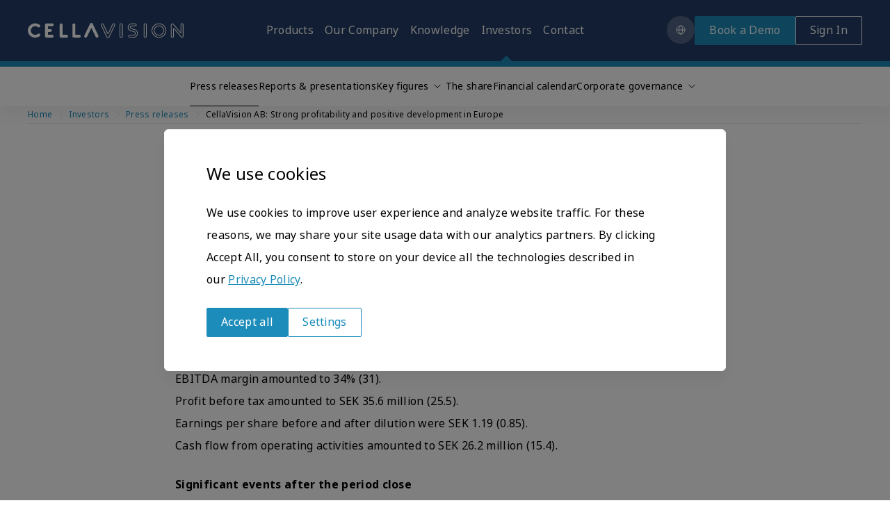

--- FILE ---
content_type: text/html; charset=UTF-8
request_url: https://www.cellavision.com/investors/press-releases/cellavision-ab-strong-profitability-and-positive-development-europe
body_size: 30046
content:
<!DOCTYPE html>
<html lang="en" dir="ltr" prefix="content: http://purl.org/rss/1.0/modules/content/  dc: http://purl.org/dc/terms/  foaf: http://xmlns.com/foaf/0.1/  og: http://ogp.me/ns#  rdfs: http://www.w3.org/2000/01/rdf-schema#  schema: http://schema.org/  sioc: http://rdfs.org/sioc/ns#  sioct: http://rdfs.org/sioc/types#  skos: http://www.w3.org/2004/02/skos/core#  xsd: http://www.w3.org/2001/XMLSchema# ">
  <head>
    <meta charset="utf-8" />
<script async src="https://www.googletagmanager.com/gtag/js?id=UA-36587097-1"></script>
<script>window.dataLayer = window.dataLayer || [];function gtag(){dataLayer.push(arguments)};gtag("js", new Date());gtag("set", "developer_id.dMDhkMT", true);gtag("config", "UA-36587097-1", {"groups":"default","anonymize_ip":true,"page_placeholder":"PLACEHOLDER_page_path"});</script>
<link rel="canonical" href="https://www.cellavision.com/investors/press-releases/cellavision-ab-strong-profitability-and-positive-development-europe" />
<link rel="apple-touch-icon" sizes="180x180" href="/favicons/apple-touch-icon.png"/>
<link rel="icon" type="image/png" sizes="32x32" href="/favicons/favicon-32x32.png"/>
<link rel="icon" type="image/png" sizes="16x16" href="/favicons/favicon-16x16.png"/>
<link rel="manifest" href="/favicons/site.webmanifest"/>
<link rel="mask-icon" href="/favicons/safari-pinned-tab.svg" color="#5bbad5"/>
<meta name="msapplication-TileColor" content="#da532c"/>
<meta name="theme-color" content="#ffffff"/>
<meta name="favicon-generator" content="Drupal responsive_favicons + realfavicongenerator.net" />
<meta name="Generator" content="Drupal 10 (https://www.drupal.org)" />
<meta name="MobileOptimized" content="width" />
<meta name="HandheldFriendly" content="true" />
<meta name="viewport" content="width=device-width, initial-scale=1.0" />
<link rel="alternate" hreflang="en" href="https://www.cellavision.com/investors/press-releases/cellavision-ab-strong-profitability-and-positive-development-europe" />
<link rel="alternate" hreflang="sv" href="https://www.cellavision.com/sv/investerare/pressmeddelanden/cellavision-ab-stark-lonsamhet-och-positiv-utveckling-i-europa" />
<script src="/sites/default/files/eu_cookie_compliance/eu_cookie_compliance.script.js?t7ipky" defer></script>
<script>window.a2a_config=window.a2a_config||{};a2a_config.callbacks=[];a2a_config.overlays=[];a2a_config.templates={};</script>

    <title>CellaVision AB: Strong profitability and positive development in Europe | CellaVision</title>
    <link rel="stylesheet" media="all" href="/sites/default/files/css/css_lZxcarSktXRjy92SfrxVGKImwMUxyVo-L2sertqUDyE.css?delta=0&amp;language=en&amp;theme=cellavision&amp;include=eJxtiUEOwyAMBD9E4iehhRiE6thtDJHI65tDL5VymtEMtq0bdBJ-spbDtIfMIjibN1Mqd1jVui0O9b9VxRIk5DMKtA5UpiKoHnjEbPZqfGN_S4NmpqcYEw4On9Eu8j6FPfj0zjslOH8BODA-BA" />
<link rel="stylesheet" media="all" href="https://use.typekit.net/gjo5nzh.css" />
<link rel="stylesheet" media="all" href="/sites/default/files/css/css_dPgxUTvgJRQSRD1_euPL3MVCPl7YrvpyVTX4t9PEy30.css?delta=2&amp;language=en&amp;theme=cellavision&amp;include=eJxtiUEOwyAMBD9E4iehhRiE6thtDJHI65tDL5VymtEMtq0bdBJ-spbDtIfMIjibN1Mqd1jVui0O9b9VxRIk5DMKtA5UpiKoHnjEbPZqfGN_S4NmpqcYEw4On9Eu8j6FPfj0zjslOH8BODA-BA" />
<link rel="stylesheet" media="print" href="/sites/default/files/css/css_PFSROl3g85Mp3OPjJG3s7F_n6QcE-5SW46p2YEMmydw.css?delta=3&amp;language=en&amp;theme=cellavision&amp;include=eJxtiUEOwyAMBD9E4iehhRiE6thtDJHI65tDL5VymtEMtq0bdBJ-spbDtIfMIjibN1Mqd1jVui0O9b9VxRIk5DMKtA5UpiKoHnjEbPZqfGN_S4NmpqcYEw4On9Eu8j6FPfj0zjslOH8BODA-BA" />

    
    <!-- Google Tag Manager -->
<script>(function(w,d,s,l,i){w[l]=w[l]||[];w[l].push({'gtm.start':
new Date().getTime(),event:'gtm.js'});var f=d.getElementsByTagName(s)[0],
j=d.createElement(s),dl=l!='dataLayer'?'&l='+l:'';j.async=true;j.src=
'https://www.googletagmanager.com/gtm.js?id='+i+dl;f.parentNode.insertBefore(j,f);
})(window,document,'script','dataLayer','GTM-W9WRV8MS');</script>
<!-- End Google Tag Manager -->
  </head>
  <body>
<!-- Google Tag Manager (noscript) -->
<noscript><iframe src="https://www.googletagmanager.com/ns.html?id=GTM-W9WRV8MS"
height="0" width="0" style="display:none;visibility:hidden"></iframe></noscript>
<!-- End Google Tag Manager (noscript) -->
        <a href="#main-content" class="visually-hidden focusable">
      Skip to main content
    </a>
    <div id="cv-icons"><svg xmlns="http://www.w3.org/2000/svg" xmlns:xlink="http://www.w3.org/1999/xlink"><defs><symbol viewBox="0 0 24 24" fill="none" id="outline:account"><path d="M14.5762 8.47401C14.5762 9.89655 13.4235 12.0793 12.001 12.0793C10.5784 12.0793 9.42578 9.89655 9.42578 8.47401C9.42578 7.79102 9.6971 7.136 10.18 6.65306C10.663 6.17011 11.318 5.8988 12.001 5.8988C12.684 5.8988 13.339 6.17011 13.8219 6.65306C14.3049 7.136 14.5762 7.79102 14.5762 8.47401V8.47401Z" stroke="currentColor" stroke-linecap="round" stroke-linejoin="round" /><path d="M8.11395 12.5943C7.28302 13.3783 6.70852 14.3952 6.46582 15.5115C8.09457 16.6306 10.0243 17.2297 12.0005 17.2297C13.9766 17.2297 15.9064 16.6306 17.5351 15.5115C17.2924 14.3952 16.7179 13.3783 15.887 12.5943" stroke="currentColor" stroke-linecap="round" stroke-linejoin="round" /></symbol><symbol viewBox="0 0 24 24" fill="none" id="outline:arrow-down"><path d="M7.64355 9.82177L12 14.1782L16.3564 9.82177" stroke="currentColor" /></symbol><symbol viewBox="0 0 24 24" fill="none" id="outline:arrow-left"><path d="M14.4424 7.11499L9.55739 12L14.4424 16.885" stroke="currentColor" /></symbol><symbol viewBox="0 0 24 24" fill="none" id="outline:arrow-right"><path d="M9.94922 16.885L14.8342 12L9.94922 7.115" stroke="currentColor" /></symbol><symbol viewBox="0 0 24 24" fill="none" id="outline:arrow-up"><path d="M16.3564 14.1782L12 9.82177L7.64356 14.1782" stroke="currentColor" /></symbol><symbol viewBox="0 0 24 24" fill="none" id="outline:calendar"><path d="M4.48145 8.84864H19.5208" stroke="currentColor" stroke-miterlimit="10" stroke-linecap="round" stroke-linejoin="round" /><path d="M18.4465 5.6555H5.55568C4.9627 5.6555 4.48145 6.13238 4.48145 6.71997V18.4291C4.48145 19.0167 4.9627 19.4936 5.55568 19.4936H18.4465C19.0395 19.4936 19.5208 19.0167 19.5208 18.4291V6.71997C19.5208 6.13238 19.0395 5.6555 18.4465 5.6555Z" stroke="currentColor" stroke-miterlimit="10" stroke-linecap="round" stroke-linejoin="round" /><path d="M7.7041 3.52643V5.65537" stroke="currentColor" stroke-miterlimit="10" stroke-linecap="square" stroke-linejoin="round" /><path d="M16.2979 3.52643V5.65537" stroke="currentColor" stroke-miterlimit="10" stroke-linecap="square" stroke-linejoin="round" /><path d="M12.002 3.52643V5.65537" stroke="currentColor" stroke-miterlimit="10" stroke-linecap="square" stroke-linejoin="round" /></symbol><symbol viewBox="0 0 24 24" fill="none" id="outline:checkbox"><path d="M6.61816 12.0157L9.93024 15.4329L17.3824 7.74414" stroke="currentColor" /></symbol><symbol viewBox="0 0 24 24" fill="none" id="outline:close"><path d="M8.25 8.25L15.75 15.75" stroke="currentColor" stroke-linejoin="round" /><path d="M15.75 8.25L8.25 15.75" stroke="currentColor" stroke-linejoin="round" /></symbol><symbol viewBox="0 0 24 24" fill="none" id="outline:comment"><path d="M19.4494 10.9125C19.4494 7.00617 16.1131 3.84014 11.9991 3.84014C7.88521 3.84014 4.54883 7.00617 4.54883 10.9125C4.54883 14.8189 7.88521 17.9834 11.9991 17.9834C12.5092 17.9833 13.0183 17.9337 13.5204 17.835L17.4175 20.1599V15.709C18.0394 15.1057 18.5408 14.3683 18.8904 13.5429C19.24 12.7176 19.4303 11.8221 19.4494 10.9125Z" stroke="currentColor" stroke-linecap="round" stroke-linejoin="round" /><circle cx="9.80789" cy="11.0098" r="0.794219" fill="currentColor" /><circle cx="11.9993" cy="11.0098" r="0.794219" fill="currentColor" /><circle cx="14.1907" cy="11.0098" r="0.794219" fill="currentColor" /></symbol><symbol viewBox="0 0 24 24" fill="none" id="outline:download"><path d="M16.7237 10.8645L12.001 15.5872L7.27832 10.8645" stroke="currentColor" stroke-width="1.2" stroke-linecap="square" /><path d="M12.001 14.7394V4.96112" stroke="currentColor" stroke-width="1.2" stroke-linecap="square" stroke-linejoin="round" /><path d="M18.4947 18.5389H5.50732" stroke="currentColor" stroke-width="1.2" stroke-linecap="square" stroke-linejoin="round" /></symbol><symbol fill="none" viewBox="0 0 24 24" id="outline:error"><path d="m6.73 6.73 10.54 10.54" stroke="currentColor" stroke-width="1.2" stroke-linejoin="round" /><circle cx="12.001" cy="12" r="6.905" stroke="currentColor" stroke-width="1.2" /></symbol><symbol viewBox="0 0 24 24" fill="none" id="outline:external-link"><path d="M16.5837 16.5833H8.25033C8.02931 16.5833 7.81735 16.4955 7.66107 16.3392C7.50479 16.183 7.41699 15.971 7.41699 15.75V7.41666" stroke="currentColor" stroke-linecap="square" /><path d="M12.417 7.41666H16.5837V11.5833" stroke="currentColor" stroke-linejoin="round" /><path d="M16.584 7.41666L11.584 12.4167" stroke="currentColor" stroke-linejoin="round" /></symbol><symbol fill="none" viewBox="0 0 24 24" id="outline:facebook"><g clip-path="url(#outline:facebook_a)" fill="currentColor"><path d="M18.123 20H5.875A1.877 1.877 0 0 1 4 18.127V5.873a1.879 1.879 0 0 1 1.875-1.877h12.248A1.877 1.877 0 0 1 20 5.873v12.254A1.879 1.879 0 0 1 18.123 20ZM5.875 4.67A1.206 1.206 0 0 0 4.67 5.873v12.254a1.208 1.208 0 0 0 1.205 1.207h12.248a1.207 1.207 0 0 0 1.206-1.207V5.873a1.208 1.208 0 0 0-1.206-1.207L5.875 4.67Z" /><path d="M14.5 19.291V13.82h1.847a.366.366 0 0 0 .365-.365v-1.566a.365.365 0 0 0-.365-.365H14.53v-1.67a.348.348 0 0 1 .348-.35h1.468a.364.364 0 0 0 .366-.365V7.54a.366.366 0 0 0-.366-.365H14.64a2.505 2.505 0 0 0-1.875.792c-.67.718-.603 1.82-.603 1.82v1.723h-1.847a.365.365 0 0 0-.365.365v1.606a.364.364 0 0 0 .365.365h1.837v5.448a.366.366 0 0 0 .365.364h1.618a.366.366 0 0 0 .364-.367Z" /></g><defs></defs></symbol><clipPath id="outline:facebook_a"><path fill="currentColor" transform="translate(4 4)" d="M0 0h16v16H0z" /></clipPath><symbol viewBox="0 0 24 24" fill="none" id="outline:fax"><path d="M7.97754 7.9777V5.29616H16.0221V7.9777" stroke="currentColor" stroke-width="1.1" stroke-linecap="square" /><path d="M7.97792 16.0223H5.29639V12.4469C5.29639 11.7357 5.5789 11.0537 6.08179 10.5508C6.58468 10.0479 7.26674 9.76539 7.97792 9.76539H16.0225C16.7337 9.76539 17.4158 10.0479 17.9187 10.5508C18.4216 11.0537 18.7041 11.7357 18.7041 12.4469V16.0223H16.0225" stroke="currentColor" stroke-width="1.1" stroke-linecap="round" /><path d="M16.0221 13.3408H7.97754V18.7038H16.0221V13.3408Z" stroke="currentColor" stroke-width="1.1" stroke-linecap="round" /></symbol><symbol fill="none" viewBox="0 0 25 25" id="outline:information"><path d="M12.499 15.598v-4.235M12.499 8.803v-.01" stroke="currentColor" stroke-width="1.2" stroke-linecap="square" stroke-linejoin="round" /><path d="M12.498 19.216c4.024 0 7.287-3.193 7.287-7.133s-3.263-7.134-7.287-7.134c-4.025 0-7.287 3.194-7.287 7.134 0 3.94 3.262 7.133 7.287 7.133Z" stroke="currentColor" stroke-width="1.2" stroke-linecap="round" stroke-linejoin="round" /></symbol><symbol fill="none" viewBox="0 0 24 24" id="outline:instagram"><g clip-path="url(#outline:instagram_a)" fill="currentColor"><path d="M15.804 20h-7.61l-.034-.007c-.095-.02-.197-.038-.296-.055a4.793 4.793 0 0 1-.701-.16 4.525 4.525 0 0 1-3.159-4.331 839.908 839.908 0 0 1 0-5.36V8.561a4.32 4.32 0 0 1 .57-2.215c.902-1.54 2.256-2.327 4.027-2.338 2.077-.013 4.19-.007 6.232 0h.57c.308-.004.616.025.919.086 1.84.41 3.032 1.539 3.542 3.357.043.167.076.337.1.509.01.07.02.141.033.21l.005.03v7.628c-.007.047-.015.095-.021.143-.017.112-.033.228-.06.347-.416 1.843-1.549 3.039-3.364 3.543a4.248 4.248 0 0 1-.507.1c-.07.01-.14.02-.211.033l-.035.006Zm-7.543-.665h7.484c.066-.011.132-.022.198-.031.144-.02.287-.047.429-.083 1.583-.443 2.53-1.44 2.894-3.05.021-.095.035-.19.05-.294l.019-.128v-7.49a7.786 7.786 0 0 1-.032-.199 3.81 3.81 0 0 0-.082-.43c-.445-1.586-1.441-2.53-3.047-2.887a3.581 3.581 0 0 0-.776-.07h-.57a755.73 755.73 0 0 0-6.226 0c-1.52.01-2.682.685-3.457 2.008a3.674 3.674 0 0 0-.477 1.877v6.883a3.87 3.87 0 0 0 2.702 3.704c.199.06.402.105.608.135.095.02.19.036.283.055Z" /><path d="M12.016 16.184h-.023a4.201 4.201 0 0 1-4.18-4.18 4.19 4.19 0 0 1 4.191-4.178 4.2 4.2 0 0 1 4.174 4.179 4.188 4.188 0 0 1-4.167 4.179h.005Zm-.03-7.7A3.525 3.525 0 0 0 8.483 12a3.534 3.534 0 0 0 3.515 3.514h.019A3.524 3.524 0 0 0 15.519 12a3.533 3.533 0 0 0-3.515-3.514h-.018ZM16.456 6.48a1.069 1.069 0 1 1-.064 2.136 1.069 1.069 0 0 1 .064-2.136Z" /></g><defs></defs></symbol><clipPath id="outline:instagram_a"><path fill="currentColor" transform="translate(4 4)" d="M0 0h16v16H0z" /></clipPath><symbol viewBox="0 0 24 24" fill="none" id="outline:language"><path d="M12.0006 17.9716C13.4275 17.9716 14.5843 15.298 14.5843 12C14.5843 8.70196 13.4275 6.02837 12.0006 6.02837C10.5737 6.02837 9.41699 8.70196 9.41699 12C9.41699 15.298 10.5737 17.9716 12.0006 17.9716Z" stroke="currentColor" stroke-linecap="round" stroke-linejoin="round" /><path d="M5.97168 12H18.0287" stroke="currentColor" stroke-linecap="round" stroke-linejoin="round" /><path d="M12.0002 17.9716C15.3296 17.9716 18.0287 15.298 18.0287 12C18.0287 8.70195 15.3296 6.02836 12.0002 6.02836C8.67074 6.02836 5.97168 8.70195 5.97168 12C5.97168 15.298 8.67074 17.9716 12.0002 17.9716Z" stroke="currentColor" stroke-linecap="round" stroke-linejoin="round" /></symbol><symbol fill="none" viewBox="0 0 24 24" id="outline:linkedin"><g clip-path="url(#outline:linkedin_a)" fill="currentColor"><path d="M17.689 20H6.31A2.311 2.311 0 0 1 4 17.689V6.309A2.311 2.311 0 0 1 6.311 4H17.69A2.311 2.311 0 0 1 20 6.308v11.38A2.311 2.311 0 0 1 17.689 20ZM6.31 4.672A1.637 1.637 0 0 0 4.674 6.31v11.38a1.637 1.637 0 0 0 1.637 1.637H17.69a1.638 1.638 0 0 0 1.637-1.637V6.309a1.637 1.637 0 0 0-1.637-1.637H6.31Z" /><path d="M10.134 17.673v-7.369a.313.313 0 0 1 .315-.314h1.755a.315.315 0 0 1 .315.314v.797c.025-.028.048-.057.07-.087.431-.702 1.075-1.078 1.876-1.196a3.784 3.784 0 0 1 1.463.08c.9.222 1.453.804 1.718 1.677.12.417.191.846.212 1.278.005.065.016.13.023.193v4.623a.315.315 0 0 1-.314.314h-1.851a.315.315 0 0 1-.315-.314c0-1.288 0-2.576-.006-3.862a5.15 5.15 0 0 0-.069-.78c-.096-.636-.444-.991-1.044-1.047-.817-.075-1.405.25-1.573 1.108-.059.318-.088.64-.089.963-.008 1.205-.005 2.408-.005 3.617a.315.315 0 0 1-.314.314h-1.856a.314.314 0 0 1-.311-.309ZM6.085 17.673c0-1.28.007-6.089.008-7.368a.313.313 0 0 1 .315-.314h1.858a.315.315 0 0 1 .315.314c0 1.279 0 6.088.006 7.368a.313.313 0 0 1-.314.315H6.4a.314.314 0 0 1-.315-.315ZM7.32 8.89a1.445 1.445 0 1 1 1.455-1.412A1.454 1.454 0 0 1 7.32 8.89Z" /></g><defs></defs></symbol><clipPath id="outline:linkedin_a"><path fill="currentColor" transform="translate(4 4)" d="M0 0h16v16H0z" /></clipPath><symbol viewBox="0 0 24 24" fill="none" id="outline:mail"><path d="M19.3125 19.1875H4.6875C4.0665 19.1875 3.5625 18.6835 3.5625 18.0625V6.8125C3.5625 6.1915 4.0665 5.6875 4.6875 5.6875H19.3125C19.9335 5.6875 20.4375 6.1915 20.4375 6.8125V18.0625C20.4375 18.6835 19.9335 19.1875 19.3125 19.1875Z" stroke="currentColor" stroke-width="0.7" stroke-miterlimit="10" stroke-linecap="round" stroke-linejoin="round" /><path d="M4.27051 6.3963L11.9997 14.125L19.7284 6.3963" stroke="currentColor" stroke-width="0.7" stroke-miterlimit="10" stroke-linecap="round" stroke-linejoin="round" /><path d="M3.84082 18.728L9.95054 12.6182" stroke="currentColor" stroke-width="0.7" stroke-miterlimit="10" stroke-linecap="round" stroke-linejoin="round" /><path d="M20.0995 18.579L13.958 12.4375" stroke="currentColor" stroke-width="0.7" stroke-miterlimit="10" stroke-linecap="round" stroke-linejoin="round" /></symbol><symbol viewBox="0 0 24 24" fill="none" id="outline:pdf"><path d="M14.2656 2.68997V7.65531H18.798" stroke="currentColor" stroke-miterlimit="10" /><path d="M18.5151 7.34498L14.2659 2.68997H5.20117V7.65531" stroke="currentColor" stroke-miterlimit="10" stroke-linecap="square" /><path d="M5.20117 17.0429V21.3101H18.7983V17.0429" stroke="currentColor" stroke-miterlimit="10" stroke-linecap="square" /><path d="M10.3806 11.5755C10.3806 11.9714 10.2741 12.2774 10.061 12.4934C9.84801 12.7094 9.54491 12.8168 9.15229 12.8168H8.90641V13.993H8.03223V10.4483H9.15229C9.56077 10.4483 9.86784 10.5458 10.0729 10.7419C10.278 10.938 10.3806 11.2149 10.3806 11.5755ZM8.90641 12.0366H9.06561C9.19705 12.0366 9.3013 11.9963 9.37891 11.9156C9.45653 11.8349 9.49505 11.7232 9.49505 11.581C9.49505 11.3415 9.37438 11.2223 9.1319 11.2223H8.90641V12.0366Z" fill="currentColor" /><path d="M13.6421 12.1452C13.6421 12.7367 13.4937 13.1929 13.1963 13.5126C12.8988 13.8322 12.4813 13.993 11.9425 13.993H10.8955V10.4483H12.0156C12.5351 10.4483 12.9362 10.5936 13.2184 10.8847C13.5005 11.1757 13.6421 11.5959 13.6421 12.1452ZM12.7351 12.1794C12.7351 11.8548 12.6762 11.6139 12.5589 11.4569C12.4416 11.2999 12.2637 11.2217 12.0246 11.2217H11.7703V13.2072H11.9652C12.2309 13.2072 12.4252 13.1228 12.5493 12.954C12.6733 12.7851 12.7351 12.5269 12.7351 12.1794Z" fill="currentColor" /><path d="M15.0838 13.993H14.2227V10.4483H16.1348V11.2167H15.0838V11.8932H16.0532V12.6616H15.0838V13.993Z" fill="currentColor" /><path d="M20.4974 7.7329H3.50098V16.8102H20.4974V7.7329Z" stroke="currentColor" stroke-miterlimit="10" stroke-linecap="square" /></symbol><symbol viewBox="0 0 24 24" fill="none" id="outline:phone"><g clip-path="url(#outline:phone_clip0_1807_10359)"><path d="M14.3623 14.2763L12.9874 15.3031C11.6264 13.9408 10.6358 12.2535 10.1096 10.401L11.6763 9.70113C11.86 9.61899 12.0112 9.47836 12.1065 9.30119C12.2018 9.12403 12.2357 8.92031 12.203 8.72183L11.7135 5.7524C11.6784 5.53939 11.5689 5.34575 11.4043 5.20602C11.2397 5.0663 11.0309 4.98957 10.815 4.98954L8.41322 4.98773C8.18898 4.98801 7.97264 5.07051 7.80515 5.2196C7.63766 5.3687 7.53066 5.57403 7.5044 5.79672C7.16753 8.71147 7.78873 11.6567 9.27409 14.1871C10.7595 16.7175 13.0282 18.6955 15.7375 19.8222C15.9447 19.9079 16.1761 19.9145 16.3879 19.8409C16.5997 19.7673 16.7771 19.6186 16.8865 19.4229L18.0558 17.3246C18.1607 17.1361 18.1954 16.9165 18.1537 16.7049C18.1119 16.4932 17.9965 16.3032 17.8279 16.1687L15.474 14.2941C15.3167 14.1688 15.1223 14.0991 14.9212 14.0958C14.72 14.0926 14.5235 14.1561 14.3623 14.2763Z" stroke="currentColor" stroke-miterlimit="10" stroke-linecap="square" /></g><defs></defs></symbol><clipPath id="outline:phone_clip0_1807_10359"><rect width="15.0314" height="15.0314" fill="currentColor" transform="translate(7.61914 2.83378) rotate(14.5867)" /></clipPath><symbol viewBox="0 0 24 24" fill="none" id="outline:pin"><path d="M17.348 10.1621C17.348 13.313 11.9997 18.9432 11.9997 18.9432C11.9997 18.9432 6.65137 13.313 6.65137 10.1621C6.65137 6.93141 9.41511 5.05682 11.9997 5.05682C14.5842 5.05682 17.348 6.93141 17.348 10.1621Z" stroke="currentColor" stroke-width="1.2" stroke-miterlimit="10" stroke-linecap="square" /><path d="M11.9998 12.6061C13.2153 12.6061 14.2008 11.6207 14.2008 10.4051C14.2008 9.18958 13.2153 8.20417 11.9998 8.20417C10.7842 8.20417 9.79883 9.18958 9.79883 10.4051C9.79883 11.6207 10.7842 12.6061 11.9998 12.6061Z" stroke="currentColor" stroke-width="1.2" stroke-miterlimit="10" stroke-linecap="square" /></symbol><symbol viewBox="0 0 24 24" fill="none" id="outline:play"><path d="M7.37793 17.6568V6.34317L18.0706 12L7.37793 17.6568Z" stroke="currentColor" stroke-linecap="round" stroke-linejoin="round" /></symbol><symbol viewBox="0 0 24 24" fill="none" id="outline:print"><path d="M7.15516 15.8066H4.38672V9.23158C4.38672 8.86447 4.53256 8.51239 4.79215 8.25279C5.05174 7.9932 5.40382 7.84737 5.77094 7.84737H18.2289C18.596 7.84737 18.9481 7.9932 19.2077 8.25279C19.4673 8.51239 19.6131 8.86447 19.6131 9.23158V15.8066H16.8447" stroke="currentColor" stroke-width="0.7" stroke-miterlimit="10" stroke-linecap="round" stroke-linejoin="round" /><path d="M7.15625 6.11705V4.38678H16.8458V6.11705" stroke="currentColor" stroke-width="0.7" stroke-miterlimit="10" stroke-linecap="round" stroke-linejoin="round" /><path d="M16.8458 11.6539H7.15625V19.6132H16.8458V11.6539Z" stroke="currentColor" stroke-width="0.7" stroke-miterlimit="10" stroke-linecap="square" stroke-linejoin="round" /></symbol><symbol viewBox="0 0 24 24" fill="none" id="outline:search"><path d="M10.7522 15.1333C13.1643 15.1333 15.1197 13.1693 15.1197 10.7466C15.1197 8.32392 13.1643 6.35993 10.7522 6.35993C8.34015 6.35993 6.38477 8.32392 6.38477 10.7466C6.38477 13.1693 8.34015 15.1333 10.7522 15.1333Z" stroke="currentColor" stroke-miterlimit="10" stroke-linecap="round" stroke-linejoin="round" /><path d="M17.6166 17.6401L13.873 13.88" stroke="currentColor" stroke-miterlimit="10" stroke-linecap="square" stroke-linejoin="round" /></symbol><symbol fill="none" viewBox="0 0 24 24" id="outline:twitter"><g clip-path="url(#outline:twitter_a)"><path d="M9.208 20a9.798 9.798 0 0 1-2.841-.418 9.71 9.71 0 0 1-2.497-1.175l-.08-.065-.79-.71 1.007.074a6.318 6.318 0 0 0 4.1-.929 3.791 3.791 0 0 1-1.614-.942 4.06 4.06 0 0 1-1.01-1.626l-.208-.548.557.074h.093a3.858 3.858 0 0 1-1.22-1.437 4.079 4.079 0 0 1-.42-1.874v-.539l.443.242c.106.056.212.107.309.148a4.046 4.046 0 0 1-.763-2.14 4.086 4.086 0 0 1 .502-2.225l.234-.427.305.376A9.545 9.545 0 0 0 8.18 8.332a9.094 9.094 0 0 0 3.55 1.122c0-.228-.022-.465 0-.674.042-.75.288-1.473.708-2.082A3.778 3.778 0 0 1 14.1 5.345a3.577 3.577 0 0 1 2.094-.199c.702.146 1.35.5 1.867 1.02a6.032 6.032 0 0 0 1.736-.688.77.77 0 0 1 .106-.055l.778-.418-.247.798a3.967 3.967 0 0 1-.623 1.236c.194-.065.393-.144.605-.237l.216-.093.35.409-.15.278-.248.307c-.19.237-.385.487-.597.72-.15.163-.31.318-.477.464l-.292.265c.048 1.78-.33 3.545-1.096 5.133a10.539 10.539 0 0 1-3.295 3.96 8.91 8.91 0 0 1-4.22 1.676c-.465.058-.932.084-1.4.079Zm-3.933-1.584a9.07 9.07 0 0 0 1.273.497 9.386 9.386 0 0 0 3.976.297 8.153 8.153 0 0 0 3.915-1.55 9.892 9.892 0 0 0 3.12-3.722A10.456 10.456 0 0 0 18.6 9.101a.701.701 0 0 1 .212-.465c.102-.102.208-.195.314-.288.154-.124.302-.257.442-.4l.105-.12c-.29.079-.585.133-.883.163l-1.25.125 1.029-.757a3.62 3.62 0 0 0 .884-.896c-.403.18-.822.315-1.25.404a.572.572 0 0 1-.5-.144 3.05 3.05 0 0 0-1.531-.863 2.951 2.951 0 0 0-1.732.14 3.113 3.113 0 0 0-1.386 1.1 3.353 3.353 0 0 0-.604 1.713v1.402l-.367-.023c-2.65-.155-5.134-1.405-6.91-3.478a3.21 3.21 0 0 0-.19 1.57c.049.464.193.912.422 1.312.228.4.537.745.903 1.01l.862.654-1.065-.028A3.36 3.36 0 0 1 4.957 11c.105.647.39 1.248.818 1.725a3.13 3.13 0 0 0 1.59.96l1.255.329-1.25.348c-.346.09-.7.13-1.056.121.253.52.636.957 1.106 1.268.47.31 1.011.482 1.567.497l.857.083-.69.544a6.968 6.968 0 0 1-3.879 1.541Z" fill="currentColor" /></g><defs></defs></symbol><clipPath id="outline:twitter_a"><path fill="currentColor" transform="translate(3 5)" d="M0 0h18v15H0z" /></clipPath><symbol fill="none" viewBox="0 0 24 24" id="outline:warning"><g clip-path="url(#outline:warning_a)"><path d="M12 16.152a.792.792 0 1 0 0-1.585.792.792 0 0 0 0 1.585Z" fill="currentColor" /><path d="M12 8.69v5" stroke="currentColor" stroke-width="1.2" stroke-linejoin="round" /><path d="M4.741 16.776 10.97 5.208a1.17 1.17 0 0 1 2.06 0l6.229 11.568a1.17 1.17 0 0 1-1.03 1.724H5.771a1.17 1.17 0 0 1-1.03-1.724v0Z" stroke="currentColor" stroke-width="1.2" stroke-linecap="round" stroke-linejoin="round" /></g><defs></defs></symbol><clipPath id="outline:warning_a"><path fill="currentColor" transform="translate(4 4)" d="M0 0h16v16H0z" /></clipPath><symbol fill="none" viewBox="0 0 24 24" id="outline:youtube"><path d="M21.139 8.275s-.175-1.28-.757-1.863c-.699-.757-1.514-.757-1.863-.815C15.9 5.422 12 5.422 12 5.422s-3.9 0-6.518.175c-.35.058-1.165.058-1.863.815-.582.582-.757 1.863-.757 1.863s-.174 1.513-.174 3.027v1.396c0 1.514.174 3.027.174 3.027s.175 1.28.757 1.863c.698.757 1.63.698 2.037.815 1.514.116 6.345.175 6.345.175s3.9 0 6.52-.175c.348-.058 1.163-.058 1.862-.815.582-.582.757-1.863.757-1.863s.174-1.513.174-3.027v-1.396c0-1.514-.174-3.027-.174-3.027Zm-11.06 6.17V9.206l5.006 2.62-5.006 2.619Z" stroke="currentColor" stroke-width=".7" /><path d="m10.268 9.403 3.957 2.002.575.414-4.532 2.093V9.403Z" fill="currentColor" /></symbol><symbol viewBox="0 0 24 24" fill="none" id="social:facebook"><g clip-path="url(#social:facebook_clip0_86_4881)"><path d="M18.1234 20H5.87464C5.37818 19.9992 4.90224 19.8018 4.55092 19.4508C4.1996 19.0999 4.00152 18.624 4 18.1273V5.87267C4.00051 5.37531 4.19814 4.89846 4.54957 4.54668C4.901 4.19491 5.37752 3.99693 5.87464 3.99617H18.1234C18.6207 3.99668 19.0975 4.19454 19.4491 4.54634C19.8008 4.89815 19.9985 5.37514 19.999 5.87267V18.1273C19.9975 18.6242 19.7993 19.1002 19.4478 19.4512C19.0963 19.8022 18.6201 19.9995 18.1234 20ZM5.87464 4.67018C5.55576 4.67068 5.25005 4.79744 5.0243 5.02276C4.79855 5.24808 4.67112 5.55364 4.66986 5.87267V18.1273C4.67011 18.447 4.79709 18.7536 5.02295 18.9797C5.24881 19.2059 5.5551 19.3331 5.87464 19.3337H18.1234C18.4432 19.3334 18.7497 19.2062 18.9758 18.9801C19.2018 18.7539 19.3289 18.4472 19.3292 18.1273V5.87267C19.3289 5.55281 19.2018 5.24612 18.9758 5.01995C18.7497 4.79378 18.4432 4.6666 18.1234 4.66635L5.87464 4.67018Z" fill="currentColor" /><path d="M14.4995 19.2915V13.8191H16.3473C16.444 13.8188 16.5365 13.7803 16.6049 13.7119C16.6732 13.6436 16.7117 13.551 16.7119 13.4543V11.888C16.7119 11.7913 16.6735 11.6985 16.6051 11.6301C16.5368 11.5617 16.444 11.5232 16.3473 11.5232H14.5291V9.85257C14.529 9.80673 14.5379 9.76131 14.5554 9.71891C14.5728 9.67652 14.5985 9.63799 14.6308 9.60553C14.6632 9.57307 14.7016 9.54731 14.744 9.52974C14.7863 9.51217 14.8316 9.50312 14.8775 9.50312H16.3454C16.3934 9.50325 16.4409 9.4939 16.4852 9.47563C16.5296 9.45735 16.5699 9.43051 16.6038 9.39662C16.6378 9.36274 16.6647 9.32248 16.6831 9.27816C16.7015 9.23385 16.711 9.18633 16.711 9.13835V7.5395C16.7107 7.44267 16.6721 7.34989 16.6036 7.28151C16.535 7.21313 16.4422 7.17473 16.3454 7.17473H14.6402C14.2896 7.16834 13.9417 7.2356 13.6188 7.37214C13.2959 7.50869 13.0052 7.7115 12.7655 7.96746C12.0957 8.68455 12.1617 9.78651 12.1617 9.78651V11.5098H10.3148C10.2181 11.5098 10.1254 11.5483 10.057 11.6167C9.98861 11.6851 9.9502 11.7778 9.9502 11.8746V13.4811C9.95007 13.529 9.95942 13.5765 9.97769 13.6208C9.99597 13.6652 10.0228 13.7054 10.0567 13.7393C10.0906 13.7732 10.1308 13.8001 10.1751 13.8184C10.2194 13.8366 10.2669 13.846 10.3148 13.8459H12.1521V19.2935C12.1524 19.3901 12.1909 19.4828 12.2592 19.5511C12.3275 19.6195 12.4201 19.658 12.5167 19.6582H14.1349C14.1829 19.6582 14.2305 19.6487 14.2749 19.6303C14.3192 19.6118 14.3595 19.5848 14.3934 19.5507C14.4273 19.5166 14.4541 19.4762 14.4723 19.4317C14.4905 19.3872 14.4997 19.3396 14.4995 19.2915Z" fill="currentColor" /></g><defs></defs></symbol><clipPath id="social:facebook_clip0_86_4881"><rect width="16" height="16" fill="currentColor" transform="translate(4 4)" /></clipPath><symbol viewBox="0 0 24 24" fill="none" id="social:instagram"><g clip-path="url(#social:instagram_clip0_86_4884)"><path d="M15.8039 20H8.19333L8.16009 19.9933C8.0651 19.9724 7.96346 19.9553 7.86372 19.9382C7.62638 19.9027 7.39205 19.8493 7.1627 19.7787C6.24327 19.4874 5.44097 18.91 4.87281 18.1307C4.30465 17.3515 4.00035 16.4111 4.0043 15.4467C3.99765 13.6602 3.99955 11.8432 4.0043 10.0871V8.5608C3.99181 7.78471 4.18869 7.0196 4.57424 6.34591C5.47569 4.80537 6.83024 4.01895 8.60084 4.00755C10.6783 3.9952 12.7908 4.0009 14.8331 4.00755H15.403C15.7114 4.00382 16.0193 4.03279 16.3216 4.09398C18.1625 4.50334 19.3536 5.63263 19.8637 7.45051C19.9072 7.61804 19.9405 7.78804 19.9635 7.95959C19.9739 8.02987 19.9844 8.10111 19.9967 8.17044L20.0024 8.19988V15.8276C19.9948 15.8751 19.9872 15.9226 19.9806 15.971C19.9644 16.0831 19.9483 16.1989 19.9217 16.3177C19.5047 18.1612 18.3724 19.357 16.5571 19.8613C16.3902 19.9048 16.2208 19.9381 16.0499 19.961C15.9796 19.9715 15.9093 19.9819 15.839 19.9943L15.8039 20ZM8.26077 19.3351H15.745C15.8105 19.3237 15.877 19.3133 15.9426 19.3038C16.0871 19.2843 16.2305 19.2568 16.3719 19.2211C17.9554 18.7776 18.9024 17.7803 19.2662 16.1714C19.2871 16.0764 19.3014 15.9814 19.3156 15.877C19.3223 15.8342 19.328 15.7915 19.3346 15.7487V8.25877C19.3232 8.19229 19.3128 8.1258 19.3033 8.06027C19.284 7.91538 19.2564 7.77172 19.2206 7.63002C18.7761 6.04388 17.7797 5.0998 16.1743 4.74268C15.919 4.6911 15.6587 4.66753 15.3983 4.6724H14.8283C12.787 4.6667 10.6764 4.661 8.60179 4.6724C7.08196 4.68285 5.92024 5.35814 5.14512 6.68119C4.82122 7.2529 4.65656 7.90099 4.66828 8.55795V10.0843C4.66828 11.8404 4.66828 13.6564 4.66828 15.441C4.66517 16.2657 4.92557 17.0697 5.41151 17.7361C5.89746 18.4024 6.58355 18.8961 7.36977 19.1452C7.56889 19.2047 7.77207 19.2498 7.97771 19.28C8.0727 19.3 8.16768 19.3161 8.26077 19.3351Z" fill="currentColor" /><path d="M12.0158 16.1838H11.993C10.8863 16.1781 9.82655 15.7359 9.04398 14.9534C8.2614 14.171 7.81922 13.1113 7.81348 12.0048C7.81624 10.8953 8.25904 9.83221 9.04472 9.04876C9.8304 8.2653 10.8948 7.82546 12.0044 7.82571C13.1102 7.8327 14.1686 8.27542 14.95 9.05779C15.7314 9.84016 16.1728 10.8991 16.1782 12.0048C16.1757 13.1102 15.7363 14.1698 14.9557 14.9527C14.1751 15.7355 13.1166 16.178 12.0111 16.1838H12.0158ZM11.9864 8.48486C11.0571 8.49062 10.1676 8.86307 9.51156 9.52119C8.85549 10.1793 8.48589 11.0698 8.48315 11.9991C8.48839 12.9295 8.86036 13.8203 9.51834 14.4782C10.1763 15.1361 11.0672 15.508 11.9978 15.5132H12.0168C12.946 15.5075 13.8353 15.135 14.4912 14.4769C15.1471 13.8187 15.5165 12.9282 15.519 11.9991C15.514 11.0686 15.1421 10.1776 14.4841 9.51966C13.8261 8.8617 12.935 8.48985 12.0044 8.48486H11.9864Z" fill="currentColor" /><path d="M16.456 6.47988C16.7337 6.48816 16.9974 6.60431 17.1909 6.8037C17.3845 7.00309 17.4927 7.27004 17.4927 7.5479C17.4927 7.82577 17.3845 8.09271 17.1909 8.2921C16.9974 8.49149 16.7337 8.60765 16.456 8.61593C16.313 8.6202 16.1706 8.59572 16.0373 8.54397C15.904 8.49221 15.7824 8.41423 15.6798 8.31463C15.5772 8.21503 15.4956 8.09585 15.4399 7.96415C15.3842 7.83245 15.3555 7.6909 15.3555 7.5479C15.3555 7.40491 15.3842 7.26336 15.4399 7.13166C15.4956 6.99996 15.5772 6.88078 15.6798 6.78118C15.7824 6.68158 15.904 6.6036 16.0373 6.55184C16.1706 6.50008 16.313 6.47561 16.456 6.47988Z" fill="currentColor" /></g><defs></defs></symbol><clipPath id="social:instagram_clip0_86_4884"><rect width="16" height="16" fill="currentColor" transform="translate(4 4)" /></clipPath><symbol viewBox="0 0 24 24" fill="none" id="social:linkedin"><g clip-path="url(#social:linkedin_clip0_86_4879)"><path d="M17.6887 20H6.3113C5.69831 20 5.11042 19.7565 4.67696 19.323C4.24351 18.8896 4 18.3017 4 17.6887V6.30938C4 5.69639 4.24351 5.1085 4.67696 4.67504C5.11042 4.24159 5.69831 3.99808 6.3113 3.99808H17.6887C18.3017 3.99808 18.8896 4.24159 19.323 4.67504C19.7565 5.1085 20 5.69639 20 6.30938V17.6887C20 18.3017 19.7565 18.8896 19.323 19.323C18.8896 19.7565 18.3017 20 17.6887 20ZM6.3113 4.67221C5.8771 4.67221 5.46068 4.8447 5.15365 5.15173C4.84662 5.45875 4.67413 5.87518 4.67413 6.30938V17.6887C4.67413 18.1229 4.84662 18.5393 5.15365 18.8464C5.46068 19.1534 5.8771 19.3259 6.3113 19.3259H17.6887C18.1229 19.3259 18.5393 19.1534 18.8464 18.8464C19.1534 18.5393 19.3259 18.1229 19.3259 17.6887V6.30938C19.3259 5.87518 19.1534 5.45875 18.8464 5.15173C18.5393 4.8447 18.1229 4.67221 17.6887 4.67221H6.3113Z" fill="currentColor" /><path d="M10.1338 17.6733C10.1338 15.362 10.1338 11.4376 10.1338 10.3041C10.1338 10.2628 10.1419 10.2219 10.1578 10.1837C10.1736 10.1456 10.1968 10.1109 10.2261 10.0817C10.2553 10.0526 10.2901 10.0295 10.3283 10.0138C10.3665 9.99803 10.4074 9.99001 10.4487 9.99013H12.2043C12.2877 9.99013 12.3676 10.0232 12.4267 10.082C12.4857 10.1409 12.519 10.2207 12.5192 10.3041V11.1015C12.5439 11.0735 12.567 11.0443 12.5886 11.0138C13.02 10.3118 13.6643 9.9362 14.4646 9.81775C14.9528 9.74915 15.4498 9.77663 15.9275 9.89865C16.8289 10.1201 17.3807 10.7018 17.6465 11.5753C17.766 11.9917 17.8371 12.4206 17.8584 12.8533C17.8632 12.9178 17.8738 12.9823 17.8815 13.0459V17.6685C17.8815 17.752 17.8483 17.8321 17.7892 17.8912C17.7302 17.9502 17.6501 17.9834 17.5666 17.9834H15.7156C15.6321 17.9834 15.552 17.9502 15.4929 17.8912C15.4338 17.8321 15.4007 17.752 15.4007 17.6685C15.4007 16.3809 15.4007 15.0933 15.3949 13.8067C15.3919 13.5456 15.369 13.2852 15.3265 13.0276C15.2302 12.391 14.8816 12.0356 14.2816 11.9798C13.465 11.9047 12.8775 12.2302 12.709 13.0882C12.6501 13.4059 12.6205 13.7282 12.6204 14.0513C12.6117 15.2561 12.6146 16.4589 12.6146 17.6675C12.6147 17.7088 12.6067 17.7498 12.591 17.788C12.5752 17.8262 12.5521 17.8609 12.523 17.8901C12.4938 17.9194 12.4592 17.9426 12.421 17.9584C12.3829 17.9743 12.3419 17.9824 12.3006 17.9824H10.4449C10.3629 17.9817 10.2845 17.9489 10.2264 17.8912C10.1683 17.8334 10.135 17.7552 10.1338 17.6733Z" fill="currentColor" /><path d="M6.08496 17.6733C6.08496 16.3934 6.0917 11.584 6.09267 10.305C6.09267 10.2637 6.10082 10.2228 6.11666 10.1847C6.1325 10.1465 6.15571 10.1119 6.18496 10.0827C6.21422 10.0535 6.24894 10.0304 6.28714 10.0147C6.32534 9.99899 6.36627 9.99096 6.40758 9.99109H8.26626C8.34961 9.99109 8.42957 10.0241 8.4886 10.083C8.54763 10.1418 8.58092 10.2217 8.58117 10.305C8.58117 11.584 8.58117 16.3934 8.58695 17.6733C8.58721 17.7146 8.57927 17.7556 8.56359 17.7939C8.54791 17.8321 8.52481 17.8669 8.49562 17.8962C8.46643 17.9255 8.43173 17.9487 8.39352 17.9645C8.35531 17.9803 8.31434 17.9883 8.273 17.9882H6.39988C6.35849 17.9883 6.31748 17.9803 6.27922 17.9645C6.24095 17.9487 6.20618 17.9255 6.17692 17.8963C6.14765 17.867 6.12446 17.8322 6.10868 17.794C6.09289 17.7557 6.08484 17.7147 6.08496 17.6733Z" fill="currentColor" /><path d="M7.32033 8.89033C7.0337 8.88835 6.75414 8.80115 6.51722 8.63981C6.2803 8.47848 6.09673 8.2503 5.98988 7.98433C5.88302 7.71836 5.85771 7.42661 5.91715 7.14621C5.9766 6.86581 6.11812 6.60943 6.32371 6.40969C6.52929 6.20996 6.78965 6.0759 7.07165 6.02458C7.35366 5.97326 7.64455 6.00699 7.90733 6.12149C8.1701 6.23598 8.39288 6.42606 8.5473 6.66754C8.70173 6.90902 8.78082 7.19098 8.77452 7.47755C8.76374 7.856 8.60578 8.21533 8.33423 8.47915C8.06268 8.74297 7.69893 8.89049 7.32033 8.89033Z" fill="currentColor" /></g><defs></defs></symbol><clipPath id="social:linkedin_clip0_86_4879"><rect width="16" height="16" fill="currentColor" transform="translate(4 4)" /></clipPath><symbol viewBox="0 0 24 24" fill="none" id="social:twitter"><g clip-path="url(#social:twitter_clip0_86_4880)"><path d="M9.20766 20C8.24673 20.0012 7.2904 19.8605 6.36671 19.5821C5.48708 19.3132 4.64703 18.9178 3.8704 18.4071L3.79087 18.3421L3 17.6316L4.00736 17.7059C5.43388 17.8748 6.87381 17.5486 8.10751 16.7771C7.50426 16.6058 6.94989 16.2824 6.49254 15.8348C6.03519 15.3873 5.68867 14.8292 5.48306 14.209L5.2754 13.661L5.83211 13.7353H5.92489C5.41101 13.3704 4.99194 12.8765 4.70569 12.2983C4.41945 11.7201 4.27509 11.0759 4.28572 10.4242V9.88546L4.72754 10.1269C4.83358 10.1827 4.93962 10.2338 5.03682 10.2755C4.58609 9.65727 4.3206 8.91199 4.27418 8.1346C4.22776 7.35721 4.4025 6.58289 4.77614 5.91023L5.01031 5.48298L5.31516 5.85914C6.10497 6.87471 7.07873 7.71537 8.17998 8.33238C9.28122 8.9494 10.488 9.33049 11.7305 9.45356C11.7305 9.22601 11.7084 8.98917 11.7305 8.78019C11.7723 8.02947 12.0177 7.30701 12.4377 6.69824C12.8577 6.08946 13.4348 5.61982 14.1007 5.34483C14.7666 5.06984 15.4935 5.00101 16.1955 5.14646C16.8974 5.29192 17.5451 5.64558 18.0619 6.16564C18.6701 6.02913 19.2554 5.79744 19.7982 5.47833C19.8322 5.45698 19.8676 5.43835 19.9043 5.42261L20.6819 5.00465L20.4345 5.80341C20.2994 6.25129 20.0883 6.66979 19.8115 7.03871C20.0059 6.97369 20.2047 6.89474 20.4168 6.80187L20.6333 6.70899L20.9823 7.11765L20.8321 7.39629L20.5847 7.7028C20.3947 7.93964 20.2003 8.19041 19.9882 8.42261C19.8371 8.58616 19.6778 8.74118 19.511 8.88701L19.2194 9.15171C19.2667 10.932 18.8897 12.6965 18.1226 14.2846C17.3556 15.8727 16.2229 17.234 14.8277 18.2446C13.5759 19.1639 12.1256 19.7401 10.6082 19.9211C10.1434 19.9785 9.67564 20.0049 9.20766 20ZM5.2754 18.4164C5.68756 18.6142 6.11283 18.7803 6.54786 18.9133C7.84021 19.2963 9.1934 19.3974 10.5243 19.2105C11.9328 19.049 13.2795 18.5154 14.4389 17.6594C15.7588 16.7131 16.8315 15.4335 17.5587 13.9381C18.2859 12.4428 18.6442 10.7794 18.6009 9.10063C18.6116 8.92278 18.6877 8.75628 18.813 8.63623C18.9146 8.53406 19.0206 8.44119 19.1267 8.34831C19.281 8.22405 19.4285 8.09071 19.5685 7.94893L19.6745 7.82818C19.3845 7.90696 19.0891 7.96132 18.7909 7.99072L17.5405 8.11611L18.5699 7.35914C18.912 7.11686 19.2111 6.81352 19.4536 6.46286C19.0513 6.64286 18.6323 6.77827 18.2032 6.86688C18.1151 6.88352 18.0245 6.87922 17.9381 6.85431C17.8517 6.8294 17.7717 6.78451 17.704 6.72292C17.2826 6.28748 16.7513 5.98806 16.173 5.86008C15.5948 5.73211 14.9937 5.78094 14.4411 6.00079C13.8884 6.22065 13.4072 6.60233 13.0545 7.10066C12.7017 7.59899 12.4922 8.19311 12.4507 8.8127C12.4507 9.03561 12.4507 9.2771 12.4507 9.48608V9.82973V10.2152L12.0839 10.192C9.43387 10.0374 6.94965 8.78691 5.17378 6.71363C4.98084 7.21035 4.91533 7.75161 4.9838 8.28329C5.03297 8.74772 5.17683 9.19555 5.40556 9.59625C5.6343 9.99695 5.94254 10.3411 6.30927 10.6053L7.17084 11.2601L6.10604 11.2322C5.71346 11.2229 5.32514 11.1444 4.95729 11C5.0617 11.6473 5.34608 12.2476 5.7746 12.7253C6.20312 13.203 6.75659 13.5367 7.36524 13.6842L8.62003 14.0139L7.36966 14.3622C7.02439 14.4519 6.66924 14.4925 6.3137 14.483C6.56743 15.0023 6.94955 15.4402 7.4199 15.7508C7.89025 16.0613 8.43149 16.2329 8.98675 16.2477L9.84388 16.3313L9.15463 16.8746C8.03426 17.7789 6.68474 18.3153 5.2754 18.4164Z" fill="currentColor" /></g><defs></defs></symbol><clipPath id="social:twitter_clip0_86_4880"><rect width="18" height="15" fill="currentColor" transform="translate(3 5)" /></clipPath><symbol viewBox="0 0 24 24" fill="none" id="social:youtube"><path d="M21.1386 8.27468C21.1386 8.27468 20.9639 6.99409 20.3818 6.41201C19.6833 5.6553 18.8684 5.6553 18.5192 5.5971C15.8998 5.42247 11.9999 5.42247 11.9999 5.42247C11.9999 5.42247 8.09989 5.42247 5.48052 5.5971C5.13127 5.6553 4.31636 5.6553 3.61786 6.41201C3.03577 6.99409 2.86115 8.27468 2.86115 8.27468C2.86115 8.27468 2.68652 9.78809 2.68652 11.3015V12.6985C2.68652 14.2119 2.86115 15.7253 2.86115 15.7253C2.86115 15.7253 3.03577 17.0059 3.61786 17.588C4.31636 18.3447 5.24769 18.2865 5.65515 18.4029C7.16856 18.5193 11.9999 18.5775 11.9999 18.5775C11.9999 18.5775 15.8998 18.5775 18.5192 18.4029C18.8684 18.3447 19.6833 18.3447 20.3818 17.588C20.9639 17.0059 21.1386 15.7253 21.1386 15.7253C21.1386 15.7253 21.3132 14.2119 21.3132 12.6985V11.3015C21.3132 9.78809 21.1386 8.27468 21.1386 8.27468ZM10.079 14.4448V9.20601L15.0849 11.8254L10.079 14.4448Z" stroke="currentColor" stroke-width="0.7" /><path d="M10.2676 9.40347L14.2246 11.4047L14.7996 11.8188L10.2676 13.912V9.40347Z" fill="currentColor" /></symbol><symbol viewBox="0 0 24 24" fill="none" id="solid:bullet"><circle cx="12" cy="12" r="4" fill="currentColor" /></symbol><symbol fill="none" viewBox="0 0 24 24" id="solid:checkmark"><path d="m6.618 12.016 3.312 3.417 7.452-7.689" stroke="currentColor" stroke-width="1.5" /></symbol><symbol fill="none" viewBox="0 0 24 24" id="solid:close"><path d="m7.484 7.484 9.032 9.032M16.516 7.484l-9.032 9.032" stroke="currentColor" stroke-width="1.2" stroke-linejoin="round" /></symbol><symbol viewBox="0 0 24 24" fill="none" id="solid:facebook"><path d="M10.0566 20.2404V13.0987H7.60547V9.80276H10.0566V7.50058C10.0566 4.9937 11.6442 3.7598 13.8806 3.7598C14.6358 3.75721 15.3906 3.79585 16.1416 3.87552V6.49595H14.5901C13.3736 6.49595 13.0987 7.07457 13.0987 7.92225V9.80276H16.3947L15.2961 13.0987H13.1024V20.2404H10.0566Z" fill="currentColor" /></symbol><symbol viewBox="0 0 96 96" fill="none" id="solid:faq"><path d="M48 96C74.5097 96 96 74.5097 96 48C96 21.4903 74.5097 0 48 0C21.4903 0 0 21.4903 0 48C0 74.5097 21.4903 96 48 96Z" fill="currentColor" /><path d="M64.9262 25.6343H31.4441C30.9823 25.6343 30.6064 26.0101 30.6064 26.4719V63.4443C30.6064 63.8873 30.7836 64.3142 31.0978 64.6283L36.8137 70.3443C37.1278 70.6584 37.5547 70.8356 37.9977 70.8356H64.9262C65.388 70.8356 65.7639 70.4597 65.7639 69.9979V26.4692C65.7639 26.0075 65.388 25.6316 64.9262 25.6316V25.6343Z" fill="currentColor" stroke="currentColor" stroke-width="1.87936" stroke-miterlimit="10" /><path d="M30.6251 64.18L37.262 70.8168C37.4284 70.9832 37.6217 71.1094 37.8311 71.2061V63.6108H30.2358C30.3325 63.8202 30.4587 64.0135 30.6251 64.18Z" fill="currentColor" /><path d="M37.5815 36.0647H59.2345" stroke="currentColor" stroke-width="1.87936" stroke-miterlimit="10" stroke-linecap="round" /><path d="M37.5815 39.4959H55.669" stroke="currentColor" stroke-width="1.87936" stroke-miterlimit="10" stroke-linecap="round" /><path d="M37.5815 45.5716H57.5779" stroke="currentColor" stroke-width="1.87936" stroke-miterlimit="10" stroke-linecap="round" /><path d="M37.5815 49.0028H57.5779" stroke="currentColor" stroke-width="1.87936" stroke-miterlimit="10" stroke-linecap="round" /><path d="M37.5815 54.6221H59.2345" stroke="currentColor" stroke-width="1.87936" stroke-miterlimit="10" stroke-linecap="round" /><path d="M42.4492 65.2163C49.0404 56.3108 41.3511 70.1161 50.3935 62.4832C55.6074 58.0828 51.897 71.8343 59.2346 62.0187" stroke="currentColor" stroke-width="1.87936" stroke-linecap="round" stroke-linejoin="round" /><path d="M64.9262 25.6343H31.4441C30.9823 25.6343 30.6064 26.0101 30.6064 26.4719V63.4443C30.6064 63.8873 30.7836 64.3142 31.0978 64.6283L36.8137 70.3443C37.1278 70.6584 37.5547 70.8356 37.9977 70.8356H64.9262C65.388 70.8356 65.7639 70.4597 65.7639 69.9979V26.4692C65.7639 26.0075 65.388 25.6316 64.9262 25.6316V25.6343Z" fill="currentColor" stroke="currentColor" stroke-width="1.87936" stroke-miterlimit="10" /><path d="M30.6251 64.18L37.262 70.8168C37.4284 70.9832 37.6217 71.1094 37.8311 71.2061V63.6108H30.2358C30.3325 63.8202 30.4587 64.0135 30.6251 64.18Z" fill="currentColor" /><path d="M37.5815 36.0647H59.2345" stroke="currentColor" stroke-width="1.87936" stroke-miterlimit="10" stroke-linecap="round" /><path d="M37.5815 39.4959H55.669" stroke="currentColor" stroke-width="1.87936" stroke-miterlimit="10" stroke-linecap="round" /><path d="M37.5815 45.5716H57.5779" stroke="currentColor" stroke-width="1.87936" stroke-miterlimit="10" stroke-linecap="round" /><path d="M37.5815 49.0028H57.5779" stroke="currentColor" stroke-width="1.87936" stroke-miterlimit="10" stroke-linecap="round" /><path d="M37.5815 54.6221H59.2345" stroke="currentColor" stroke-width="1.87936" stroke-miterlimit="10" stroke-linecap="round" /><path d="M42.4492 65.2163C49.0404 56.3108 41.3511 70.1161 50.3935 62.4832C55.6074 58.0828 51.897 71.8343 59.2346 62.0187" stroke="currentColor" stroke-width="1.87936" stroke-linecap="round" stroke-linejoin="round" /><defs></defs></symbol><linearGradient id="solid:faq_paint1_linear_1581_11623" x1="0" y1="0" x2="96" y2="96" gradientUnits="userSpaceOnUse"><stop stop-color="currentColor" /><stop offset="1" stop-color="currentColor" /></linearGradient><symbol viewBox="0 0 24 24" fill="none" id="solid:instagram"><g clip-path="url(#solid:instagram_clip0_86_4884)"><path d="M12 5.441C14.136 5.441 14.389 5.45 15.233 5.488C15.7402 5.49409 16.2425 5.58746 16.718 5.764C17.0658 5.89248 17.3802 6.09754 17.638 6.364C17.9045 6.62179 18.1095 6.93622 18.238 7.284C18.4145 7.75949 18.5079 8.26183 18.514 8.769C18.552 9.613 18.561 9.869 18.561 12.002C18.561 14.135 18.552 14.391 18.514 15.235C18.5079 15.7422 18.4145 16.2445 18.238 16.72C18.1052 17.0651 17.9015 17.3785 17.64 17.64C17.3785 17.9015 17.0651 18.1052 16.72 18.238C16.2445 18.4145 15.7422 18.5079 15.235 18.514C14.391 18.552 14.135 18.561 12.002 18.561C9.869 18.561 9.613 18.552 8.769 18.514C8.26183 18.5079 7.75949 18.4145 7.284 18.238C6.93622 18.1095 6.62179 17.9045 6.364 17.638C6.09754 17.3802 5.89248 17.0658 5.764 16.718C5.58746 16.2425 5.49409 15.7402 5.488 15.233C5.45 14.389 5.441 14.133 5.441 12C5.441 9.867 5.45 9.611 5.488 8.767C5.49409 8.25983 5.58746 7.75749 5.764 7.282C5.89248 6.93422 6.09754 6.61979 6.364 6.362C6.62179 6.09554 6.93622 5.89048 7.284 5.762C7.75949 5.58546 8.26183 5.49209 8.769 5.486C9.613 5.448 9.869 5.439 12.002 5.439L12 5.441ZM12 4C9.827 4 9.555 4.009 8.7 4.048C8.03696 4.06148 7.381 4.18727 6.76 4.42C6.22596 4.62056 5.74231 4.9356 5.343 5.343C4.9356 5.74231 4.62056 6.22596 4.42 6.76C4.18727 7.381 4.06148 8.03696 4.048 8.7C4.009 9.555 4 9.827 4 12C4 14.173 4.009 14.445 4.048 15.3C4.06148 15.963 4.18727 16.619 4.42 17.24C4.62056 17.774 4.9356 18.2577 5.343 18.657C5.74231 19.0644 6.22596 19.3794 6.76 19.58C7.38163 19.813 8.03828 19.9387 8.702 19.952C9.555 19.991 9.827 20 12 20C14.173 20 14.445 19.991 15.3 19.952C15.9637 19.9387 16.6204 19.813 17.242 19.58C17.7734 19.3743 18.256 19.0599 18.659 18.657C19.0619 18.254 19.3763 17.7714 19.582 17.24C19.815 16.6184 19.9407 15.9617 19.954 15.298C19.993 14.445 20.002 14.173 20.002 11.998C20.002 9.823 19.993 9.553 19.954 8.698C19.9397 8.03552 19.8132 7.38025 19.58 6.76C19.3794 6.22596 19.0644 5.74231 18.657 5.343C18.2577 4.9356 17.774 4.62056 17.24 4.42C16.619 4.18727 15.963 4.06148 15.3 4.048C14.445 4.009 14.173 4 12 4Z" fill="currentColor" /><path fill-rule="evenodd" clip-rule="evenodd" d="M4.71973 9.41442C4.71973 6.65299 6.9583 4.41441 9.71973 4.41441H14.2693C17.0307 4.41441 19.2693 6.65299 19.2693 9.41441V14.8733C19.2693 17.6347 17.0307 19.8733 14.2693 19.8733H9.71973C6.9583 19.8733 4.71973 17.6347 4.71973 14.8733V9.41442ZM11.9998 7.89201C11.1873 7.89201 10.3931 8.13294 9.7175 8.58433C9.04194 9.03572 8.51541 9.6773 8.20448 10.4279C7.89356 11.1786 7.81221 12.0046 7.97072 12.8014C8.12922 13.5983 8.52047 14.3303 9.09499 14.9048C9.6695 15.4793 10.4015 15.8706 11.1984 16.0291C11.9952 16.1876 12.8212 16.1062 13.5718 15.7953C14.3225 15.4844 14.9641 14.9578 15.4155 14.2823C15.8669 13.6067 16.1078 12.8125 16.1078 12C16.1078 11.4605 16.0015 10.9263 15.7951 10.4279C15.5886 9.92954 15.286 9.47667 14.9046 9.09521C14.5231 8.71375 14.0703 8.41115 13.5718 8.20471C13.0734 7.99826 12.5393 7.89201 11.9998 7.89201ZM11.9998 14.667C11.4723 14.667 10.9567 14.5106 10.5181 14.2175C10.0795 13.9245 9.73765 13.508 9.53579 13.0206C9.33394 12.5333 9.28112 11.997 9.38403 11.4797C9.48693 10.9624 9.74094 10.4871 10.1139 10.1142C10.4869 9.74117 10.9621 9.48716 11.4795 9.38425C11.9968 9.28134 12.5331 9.33416 13.0204 9.53602C13.5077 9.73788 13.9243 10.0797 14.2173 10.5183C14.5104 10.9569 14.6668 11.4725 14.6668 12C14.6668 12.7073 14.3858 13.3857 13.8856 13.8859C13.3855 14.386 12.7071 14.667 11.9998 14.667ZM17.2295 7.73C17.2295 8.2602 16.7997 8.69 16.2695 8.69C15.7393 8.69 15.3095 8.2602 15.3095 7.73C15.3095 7.19981 15.7393 6.77 16.2695 6.77C16.7997 6.77 17.2295 7.19981 17.2295 7.73Z" fill="currentColor" /></g><defs></defs></symbol><clipPath id="solid:instagram_clip0_86_4884"><rect width="16" height="16" fill="currentColor" transform="translate(4 4)" /></clipPath><symbol viewBox="0 0 24 24" fill="none" id="solid:linkedin"><g clip-path="url(#solid:linkedin_clip0_86_4879)"><path d="M19.3 4H4.7C4.3 4 4 4.3 4 4.7V19.4C4 19.7 4.3 20 4.7 20H19.4C19.8 20 20.1 19.7 20.1 19.3V4.7C20 4.3 19.7 4 19.3 4ZM8.7 17.6H6.4V10H8.8V17.6H8.7ZM7.6 9C6.8 9 6.2 8.3 6.2 7.6C6.2 6.8 6.8 6.2 7.6 6.2C8.4 6.2 9 6.8 9 7.6C8.9 8.3 8.3 9 7.6 9ZM17.6 17.6H15.2V13.9C15.2 13 15.2 11.9 14 11.9C12.8 11.9 12.6 12.9 12.6 13.9V17.7H10.2V10H12.5V11C12.8 10.4 13.6 9.8 14.7 9.8C17.1 9.8 17.5 11.4 17.5 13.4V17.6H17.6Z" fill="currentColor" /></g><defs></defs></symbol><clipPath id="solid:linkedin_clip0_86_4879"><rect width="16" height="16" fill="currentColor" transform="translate(4 4)" /></clipPath><symbol viewBox="0 0 24 24" fill="none" id="solid:mail"><path d="M19.2543 4.7455H4.74527C3.74777 4.7455 2.94071 5.56163 2.94071 6.55913L2.93164 17.4409C2.93164 18.4384 3.74777 19.2545 4.74527 19.2545H19.2543C20.2518 19.2545 21.0679 18.4384 21.0679 17.4409V6.55913C21.0679 5.56163 20.2518 4.7455 19.2543 4.7455ZM19.2543 8.37275L11.9998 12.9068L4.74527 8.37275V6.55913L11.9998 11.0932L19.2543 6.55913V8.37275Z" fill="currentColor" /></symbol><symbol fill="none" viewBox="0 0 24 24" id="solid:menu"><path d="M5.502 6.527H18.55M5.502 12H18.55M5.502 17.511H18.55" stroke="currentColor" stroke-width="1.2" stroke-miterlimit="10" stroke-linecap="square" stroke-linejoin="round" /></symbol><symbol viewBox="0 0 24 24" fill="none" id="solid:print"><path d="M17.8337 8.66667H6.16699C4.78366 8.66667 3.66699 9.78333 3.66699 11.1667V16.1667H7.00033V19.5H17.0003V16.1667H20.3337V11.1667C20.3337 9.78333 19.217 8.66667 17.8337 8.66667ZM15.3337 17.8333H8.66699V13.6667H15.3337V17.8333ZM17.8337 12C17.3753 12 17.0003 11.625 17.0003 11.1667C17.0003 10.7083 17.3753 10.3333 17.8337 10.3333C18.292 10.3333 18.667 10.7083 18.667 11.1667C18.667 11.625 18.292 12 17.8337 12ZM17.0003 4.5H7.00033V7.83333H17.0003V4.5Z" fill="currentColor" /></symbol><symbol viewBox="0 0 24 24" fill="none" id="solid:twitter"><path d="M20.4223 6.70001C19.7907 7.01801 19.1591 7.12401 18.4223 7.23001C19.1591 6.80601 19.6854 6.17001 19.896 5.32202C19.2644 5.74601 18.5275 5.95801 17.6854 6.17001C17.0538 5.53402 16.1065 5.11002 15.1591 5.11002C13.3696 5.11002 11.7906 6.70001 11.7906 8.60801C11.7906 8.92601 11.7906 9.13801 11.8959 9.35001C9.05379 9.24401 6.4222 7.86601 4.73798 5.74601C4.42219 6.27601 4.31692 6.80601 4.31692 7.54801C4.31692 8.71401 4.94851 9.77401 5.89588 10.41C5.36956 10.41 4.84324 10.198 4.31692 9.98601C4.31692 11.682 5.47483 13.06 7.05378 13.378C6.73799 13.484 6.4222 13.484 6.10641 13.484C5.89588 13.484 5.68535 13.484 5.47483 13.378C5.89588 14.756 7.15905 15.816 8.738 15.816C7.5801 16.77 6.10641 17.3 4.42219 17.3C4.1064 17.3 3.89587 17.3 3.58008 17.3C5.15903 18.254 6.94852 18.89 8.84326 18.89C15.1591 18.89 18.6328 13.59 18.6328 9.03201C18.6328 8.92601 18.6328 8.71401 18.6328 8.60801C19.3696 8.07801 20.0012 7.44201 20.4223 6.70001Z" fill="currentColor" /></symbol><symbol viewBox="0 0 24 24" fill="none" id="solid:wechat"><path d="M9.528 4.72575C5.8305 4.72575 3 7.23525 3 9.97125C3 12.7073 5.4435 14.292 5.4435 14.292L5.046 15.7973C4.9935 15.996 5.20575 16.1595 5.38425 16.0583L7.16925 15.0465C7.95825 15.2978 9.63375 15.378 9.7965 15.3855C9.68025 14.9798 9.6225 14.58 9.6225 14.2065C9.6225 12.0953 11.4608 9.1215 15.5468 9.1215C15.6398 9.1215 15.7327 9.12375 15.8258 9.1275C15.2828 6.52575 12.5805 4.72575 9.528 4.72575ZM7.09425 9.084C6.6465 9.084 6.28275 8.721 6.28275 8.2725C6.28275 7.824 6.64575 7.461 7.09425 7.461C7.54275 7.461 7.90575 7.824 7.90575 8.2725C7.90575 8.721 7.54275 9.084 7.09425 9.084ZM11.811 9.084C11.3632 9.084 10.9995 8.721 10.9995 8.2725C10.9995 7.824 11.3625 7.461 11.811 7.461C12.2587 7.461 12.6225 7.824 12.6225 8.2725C12.6225 8.721 12.2595 9.084 11.811 9.084Z" fill="currentColor" /><path d="M20.9996 13.8765C20.9996 11.4803 18.1886 9.72525 15.5471 9.72525C11.8113 9.72525 10.2266 12.423 10.2266 14.2065C10.2266 15.993 11.8113 18.6878 15.5471 18.6878C16.3736 18.6878 17.1011 18.5693 17.7333 18.3593L19.1381 19.251C19.2491 19.3215 19.3893 19.2218 19.3601 19.0943L19.0413 17.7105C20.3681 16.7858 20.9996 15.3285 20.9996 13.8765ZM13.8386 13.4213C13.4426 13.4213 13.1216 13.1003 13.1216 12.7043C13.1216 12.3083 13.4426 11.9873 13.8386 11.9873C14.2346 11.9873 14.5556 12.3083 14.5556 12.7043C14.5556 13.1003 14.2346 13.4213 13.8386 13.4213ZM17.4236 13.4213C17.0276 13.4213 16.7066 13.1003 16.7066 12.7043C16.7066 12.3083 17.0276 11.9873 17.4236 11.9873C17.8196 11.9873 18.1406 12.3083 18.1406 12.7043C18.1406 13.1003 17.8196 13.4213 17.4236 13.4213Z" fill="currentColor" /></symbol><symbol viewBox="0 0 24 24" fill="none" id="solid:youtube"><path d="M20.8313 8.4C20.8313 8.4 20.6625 7.1625 20.1 6.6C19.425 5.86875 18.6375 5.86875 18.3 5.8125C15.7688 5.64375 12 5.64375 12 5.64375C12 5.64375 8.23125 5.64375 5.7 5.8125C5.3625 5.86875 4.575 5.86875 3.9 6.6C3.3375 7.1625 3.16875 8.4 3.16875 8.4C3.16875 8.4 3 9.8625 3 11.325V12.675C3 14.1375 3.16875 15.6 3.16875 15.6C3.16875 15.6 3.3375 16.8375 3.9 17.4C4.575 18.1313 5.475 18.075 5.86875 18.1875C7.33125 18.3 12 18.3563 12 18.3563C12 18.3563 15.7688 18.3563 18.3 18.1875C18.6375 18.1313 19.425 18.1313 20.1 17.4C20.6625 16.8375 20.8313 15.6 20.8313 15.6C20.8313 15.6 21 14.1375 21 12.675V11.325C21 9.8625 20.8313 8.4 20.8313 8.4ZM10.1437 14.3625V9.3L14.9812 11.8313L10.1437 14.3625Z" fill="currentColor" /></symbol></defs></svg></div>
      <div class="dialog-off-canvas-main-canvas" data-off-canvas-main-canvas>
    

<div class="cv-page">
			


	<header class="cv-page-header" role="banner">
		<div class="cv-page-header-top">
			<div class="cv-page-header-top__content"><a href="/" class="cv-site-logo" rel="home">
	<img class="cv-image" src="/themes/custom/cellavision/logo.svg" alt="Home">
</a>
<div class="cv-page-header-top__navigation"><nav id="block-primary-navigation" class="cv-primary-navigation" aria-label="Primary navigation">
  
  
    
  <a href="/products" class="cv-primary-navigation__item" data-drupal-link-system-path="node/297">Products</a>
  
  <a href="/our-company" class="cv-primary-navigation__item" data-drupal-link-system-path="node/850">Our Company</a>
  
  <a href="/knowledge" class="cv-primary-navigation__item" data-drupal-link-system-path="node/834">Knowledge</a>
  
  <a href="/investors" class="cv-primary-navigation__item cv-primary-navigation__item--active" data-drupal-link-system-path="node/9">Investors</a>
  
  <a href="/contact-us" class="cv-primary-navigation__item" data-drupal-link-system-path="node/11">Contact</a>

</nav>
</div>

				<div class="cv-page-header-top__actions">



<div id="block-language-switcher-header" class="cv-page-header-top__language">
  <button class="cv-icon-button cv-icon-button--deep-blue" data-popover="" data-popover-offset="10" data-popover-position="top" aria-controls="cv-language-switcher-header" aria-label="Change site language">
    <svg class="cv-icon">
      <use xlink:href="#outline:language"></use>
    </svg>
  </button>

  <ul id="cv-language-switcher-header" class="cv-popover">
    <div class="cv-popover__content"><div class="cv-languages"><div class="cv-languages__group">
    <div class="cv-languages__title">Global languages</div><ul class="cv-languages__list"><li class="cv-languages__item"><a href="/" class="language-link cv-language-link" hreflang="en"><span class="cv-language-link__icon fi fi-global"></span><span class="cv-language-link__region">Global</span><span class="cv-language-link__language">English</span></a></li><li class="cv-languages__item"><a href="/sv" class="language-link cv-language-link" hreflang="sv"><span class="cv-language-link__icon fi fi-se"></span><span class="cv-language-link__region">Sweden</span><span class="cv-language-link__language">Swedish</span></a></li></ul>
  </div></div>
</div>
  </ul>
</div>
<div id="block-user" class="cv-page-header-top__login">
<a href="/book-demo" class="cv-button">Book a Demo</a><a href="/user/login" class="cv-button--ghost">Sign In</a>
  </div>
</div>
			</div>
		</div>

					<div class="cv-page-header-bottom">
				<div class="cv-page-header-bottom__content"><nav id="block-secondary-navigation" class="cv-secondary-navigation" aria-label="Secondary navigation">
  
  
  
<ul class="cv-secondary-navigation__items">
      <li class="cv-secondary-navigation__item">
      
      <a class="cv-secondary-navigation__link cv-secondary-navigation__link--active" href="/investors/press-releases">Press releases      </a>

          </li>
      <li class="cv-secondary-navigation__item">
      
      <a class="cv-secondary-navigation__link" href="/investors/reports-presentations">Reports &amp; presentations      </a>

          </li>
      <li class="cv-secondary-navigation__item">
      
      <a class="cv-secondary-navigation__link cv-secondary-navigation__link--dropdown" href="/investors/key-figures">Key figures          <svg class="cv-icon">
            <use xlink:href="#outline:arrow-down" />
          </svg>
              </a>

              <ul class="cv-dropdown-menu">
                      
            <li class="cv-dropdown-menu__item">
              <a href="/investors/key-figures/analyst-consensus-figures" class="cv-dropdown-menu__link">Analyst &amp; Consensus Figures</a>
            </li>
                  </ul>
          </li>
      <li class="cv-secondary-navigation__item">
      
      <a class="cv-secondary-navigation__link" href="/investors/share">The share      </a>

          </li>
      <li class="cv-secondary-navigation__item">
      
      <a class="cv-secondary-navigation__link" href="/investors/financial-calendar">Financial calendar      </a>

          </li>
      <li class="cv-secondary-navigation__item">
      
      <a class="cv-secondary-navigation__link cv-secondary-navigation__link--dropdown" href="/investors/corporate-governance">Corporate governance          <svg class="cv-icon">
            <use xlink:href="#outline:arrow-down" />
          </svg>
              </a>

              <ul class="cv-dropdown-menu">
                      
            <li class="cv-dropdown-menu__item">
              <a href="/investors/corporate-governance/annual-general-meetings" class="cv-dropdown-menu__link">Annual general meetings</a>
            </li>
                      
            <li class="cv-dropdown-menu__item">
              <a href="/investors/corporate-governance/board-committees" class="cv-dropdown-menu__link">Board &amp; Committees</a>
            </li>
                      
            <li class="cv-dropdown-menu__item">
              <a href="/investors/corporate-governance/management" class="cv-dropdown-menu__link">Management</a>
            </li>
                  </ul>
          </li>
  </ul>

</nav>
</div>
			</div>
			</header>

	





<header class="cv-site-header-mobile">
	<div class="cv-site-header-mobile__content">
		<a href="https://www.cellavision.com" class="cv-site-logo" rel="home"><img src="/themes/custom/cellavision/logo.svg" alt="Home" typeof="foaf:Image" class="cv-image" />
</a>

		<div class="cv-site-header-mobile__buttons">
      <button class="cv-icon-button cv-icon-button--deep-blue" data-popover="" data-popover-offset="10" data-popover-position="top" aria-controls="cv-language-switcher-header-tablet" aria-label="Change site language">
        <svg class="cv-icon">
          <use xlink:href="#outline:language"></use>
        </svg>
      </button>

      <div id="cv-language-switcher-header-tablet" class="cv-popover">
        <div class="cv-popover__content"><div class="cv-languages"><div class="cv-languages__group">
    <div class="cv-languages__title">Global languages</div><ul class="cv-languages__list"><li class="cv-languages__item"><a href="/" class="language-link cv-language-link" hreflang="en"><span class="cv-language-link__icon fi fi-global"></span><span class="cv-language-link__region">Global</span><span class="cv-language-link__language">English</span></a></li><li class="cv-languages__item"><a href="/sv" class="language-link cv-language-link" hreflang="sv"><span class="cv-language-link__icon fi fi-se"></span><span class="cv-language-link__region">Sweden</span><span class="cv-language-link__language">Swedish</span></a></li></ul>
  </div></div>
</div>
      </div>

      <button class="cv-icon-button cv-icon-button--deep-blue" data-popover="" data-popover-offset="10" data-popover-position="top" aria-controls="cv-account-header-mobile" aria-label="Change account page">
        <svg class="cv-icon">
          <use xlink:href="#outline:account"></use>
        </svg>
      </button>

      
				<ul id="cv-account-header-mobile" class="cv-popover" >
            <li class="cv-popover__item" >
        <a href="/user/login" class="cv-popover__link" data-drupal-link-system-path="user/login">Log in</a>
              </li>
      </ul>
    



			<button class="cv-icon-button cv-icon-button--deep-blue" aria-label="menu" aria-controls="overlay-menu" data-mobile-menu-toggler>
				<svg class="cv-icon">
					<use href="#solid:menu"/>
				</svg>
			</button>
		</div>
	</div>

	<div id="overlay-menu" class="cv-mobile-overlay" data-mobile-menu>
		<div class="cv-mobile-overlay__buttons">
      <div class="cv-button-group"><a href="/book-demo" class="cv-button">Book a Demo</a><a href="/user/login" class="cv-button--ghost cv-button--block">Sign In</a></div>
		</div>

	
	
						<nav aria-label="primary" class="cv-mobile-menu">
			
			<ul class="cv-mobile-menu__items" data-menu-items>
				
															<li class="cv-mobile-menu__item cv-mobile-menu__item--has-children" data-menu-item>
													<div class="cv-mobile-menu__expander-wrapper">
								<a href="/products" class="cv-mobile-menu__link" data-drupal-link-system-path="node/297">Products</a>
								<button class="cv-mobile-menu__expander" data-toggler>
									<span class="cv-icon-button">
										<svg class="cv-icon">
											<use xlink:href="#outline:arrow-down"/>
										</svg>
									</span>
								</button>
							</div>
						
						

														
	
			
			<ul class="cv-mobile-menu__items cv-mobile-menu__items--level-2" data-menu-items>
				
															<li class="cv-mobile-menu__item cv-mobile-menu__item--has-children" data-menu-item>
													<div class="cv-mobile-menu__expander-wrapper">
								<a href="/products/solutions" class="cv-mobile-menu__link" data-drupal-link-system-path="node/300">Solutions</a>
								<button class="cv-mobile-menu__expander" data-toggler>
									<span class="cv-icon-button">
										<svg class="cv-icon">
											<use xlink:href="#outline:arrow-down"/>
										</svg>
									</span>
								</button>
							</div>
						
						

														
	
			
			<ul class="cv-mobile-menu__items cv-mobile-menu__items--level-3" data-menu-items>
				
															<li class="cv-mobile-menu__item" data-menu-item>
													<a href="/products/solutions/laboratories" class="cv-mobile-menu__link" data-drupal-link-system-path="node/301">All laboratories</a>
						
						

						
					</li>
				
															<li class="cv-mobile-menu__item" data-menu-item>
													<a href="/products/solutions/solutions-small-labs" class="cv-mobile-menu__link" data-drupal-link-system-path="node/327">Small labs</a>
						
						

						
					</li>
				
															<li class="cv-mobile-menu__item" data-menu-item>
													<a href="/products/solutions/solutions-large-labs" class="cv-mobile-menu__link" data-drupal-link-system-path="node/329">Large labs</a>
						
						

						
					</li>
				
															<li class="cv-mobile-menu__item" data-menu-item>
													<a href="/solutions/connecting-labs" class="cv-mobile-menu__link" data-drupal-link-system-path="node/1097">Connecting labs</a>
						
						

						
					</li>
				
															<li class="cv-mobile-menu__item" data-menu-item>
													<a href="/products/solutions/veterinary-labs" class="cv-mobile-menu__link" data-drupal-link-system-path="node/302">Veterinary</a>
						
						

						
					</li>
							</ul>

				
						
					</li>
				
															<li class="cv-mobile-menu__item cv-mobile-menu__item--has-children" data-menu-item>
													<div class="cv-mobile-menu__expander-wrapper">
								<a href="/products/hardware" class="cv-mobile-menu__link" data-drupal-link-system-path="node/1084">Hardware</a>
								<button class="cv-mobile-menu__expander" data-toggler>
									<span class="cv-icon-button">
										<svg class="cv-icon">
											<use xlink:href="#outline:arrow-down"/>
										</svg>
									</span>
								</button>
							</div>
						
						

														
	
			
			<ul class="cv-mobile-menu__items cv-mobile-menu__items--level-3" data-menu-items>
				
															<li class="cv-mobile-menu__item" data-menu-item>
													<a href="/products/hardware/cellavisionr-dc-1" class="cv-mobile-menu__link" data-drupal-link-system-path="product/1">CellaVision® DC-1</a>
						
						

						
					</li>
				
															<li class="cv-mobile-menu__item" data-menu-item>
													<a href="/products/analyzers/cellavisionr-dm1200" class="cv-mobile-menu__link">CellaVision® DM1200</a>
						
						

						
					</li>
				
															<li class="cv-mobile-menu__item" data-menu-item>
													<a href="/products/analyzers/cellavisionr-dm9600" class="cv-mobile-menu__link">CellaVision® DM9600</a>
						
						

						
					</li>
				
															<li class="cv-mobile-menu__item" data-menu-item>
													<a href="/products/analyzers/diff-linetm-cellavision" class="cv-mobile-menu__link">DIFF-Line™ by CellaVision</a>
						
						

						
					</li>
				
															<li class="cv-mobile-menu__item" data-menu-item>
													<a href="/products/instruments/ral-stainbox" class="cv-mobile-menu__link">RAL® StainBox</a>
						
						

						
					</li>
				
															<li class="cv-mobile-menu__item" data-menu-item>
													<a href="/products/instruments/ral-stainer" class="cv-mobile-menu__link">RAL® Stainer</a>
						
						

						
					</li>
							</ul>

				
						
					</li>
				
															<li class="cv-mobile-menu__item cv-mobile-menu__item--has-children" data-menu-item>
													<div class="cv-mobile-menu__expander-wrapper">
								<a href="/products/software-applications" class="cv-mobile-menu__link" data-drupal-link-system-path="node/319">Software &amp; applications</a>
								<button class="cv-mobile-menu__expander" data-toggler>
									<span class="cv-icon-button">
										<svg class="cv-icon">
											<use xlink:href="#outline:arrow-down"/>
										</svg>
									</span>
								</button>
							</div>
						
						

														
	
			
			<ul class="cv-mobile-menu__items cv-mobile-menu__items--level-3" data-menu-items>
				
															<li class="cv-mobile-menu__item" data-menu-item>
													<a href="/products/software/cellavisionr-peripheral-blood-application" class="cv-mobile-menu__link" data-drupal-link-system-path="product/7">CellaVision® Peripheral Blood Application</a>
						
						

						
					</li>
				
															<li class="cv-mobile-menu__item" data-menu-item>
													<a href="/products/software/cellavisionr-advanced-rbc-application" class="cv-mobile-menu__link" data-drupal-link-system-path="product/8">CellaVision® Advanced RBC Application</a>
						
						

						
					</li>
				
															<li class="cv-mobile-menu__item" data-menu-item>
													<a href="/products/software/cellavisionr-body-fluid-application" class="cv-mobile-menu__link" data-drupal-link-system-path="product/9">CellaVision® Body Fluid Application</a>
						
						

						
					</li>
				
															<li class="cv-mobile-menu__item" data-menu-item>
													<a href="/products/software/cellavisionr-cellatlas" class="cv-mobile-menu__link" data-drupal-link-system-path="product/163">CellaVision® CellAtlas</a>
						
						

						
					</li>
				
															<li class="cv-mobile-menu__item" data-menu-item>
													<a href="/products/software/cellavisionr-remote-review-software" class="cv-mobile-menu__link">CellaVision® Review Software</a>
						
						

						
					</li>
				
															<li class="cv-mobile-menu__item" data-menu-item>
													<a href="/products/software/cellavisionr-server-software" class="cv-mobile-menu__link" data-drupal-link-system-path="product/11">CellaVision® Server Software</a>
						
						

						
					</li>
				
															<li class="cv-mobile-menu__item" data-menu-item>
													<a href="/products/software/cellavisionrvet" class="cv-mobile-menu__link">CellaVision®VET</a>
						
						

						
					</li>
							</ul>

				
						
					</li>
				
															<li class="cv-mobile-menu__item cv-mobile-menu__item--has-children" data-menu-item>
													<div class="cv-mobile-menu__expander-wrapper">
								<a href="/products/software/cellavision-proficiency-software" class="cv-mobile-menu__link">CellaVision® Proficiency Software</a>
								<button class="cv-mobile-menu__expander" data-toggler>
									<span class="cv-icon-button">
										<svg class="cv-icon">
											<use xlink:href="#outline:arrow-down"/>
										</svg>
									</span>
								</button>
							</div>
						
						

														
	
			
			<ul class="cv-mobile-menu__items cv-mobile-menu__items--level-3" data-menu-items>
				
															<li class="cv-mobile-menu__item" data-menu-item>
													<a href="/products/cellavision-proficiency-software/proficiency-features" class="cv-mobile-menu__link" data-drupal-link-system-path="node/1092">Proficiency Features</a>
						
						

						
					</li>
				
															<li class="cv-mobile-menu__item" data-menu-item>
													<a href="/products/cellavision-proficiency-software/proficiency-workflow" class="cv-mobile-menu__link" data-drupal-link-system-path="node/1113">Proficiency Workflow</a>
						
						

						
					</li>
				
															<li class="cv-mobile-menu__item" data-menu-item>
													<a href="/products/cellavision-proficiency-software/proficiency-tutorials" class="cv-mobile-menu__link" data-drupal-link-system-path="node/1091">Proficiency Tutorials</a>
						
						

						
					</li>
				
															<li class="cv-mobile-menu__item" data-menu-item>
													<a href="/products/cellavision-proficiency-software/proficiency-faq" class="cv-mobile-menu__link" data-drupal-link-system-path="node/1085">Proficiency FAQ</a>
						
						

						
					</li>
							</ul>

				
						
					</li>
				
															<li class="cv-mobile-menu__item" data-menu-item>
													<a href="/products/reagents" class="cv-mobile-menu__link" data-drupal-link-system-path="node/317">Reagents</a>
						
						

						
					</li>
				
															<li class="cv-mobile-menu__item" data-menu-item>
													<a href="/products/quality-documents" class="cv-mobile-menu__link" data-drupal-link-system-path="node/643">Quality Documents</a>
						
						

						
					</li>
							</ul>

				
						
					</li>
				
															<li class="cv-mobile-menu__item cv-mobile-menu__item--has-children" data-menu-item>
													<div class="cv-mobile-menu__expander-wrapper">
								<a href="/our-company" class="cv-mobile-menu__link" data-drupal-link-system-path="node/850">Our Company</a>
								<button class="cv-mobile-menu__expander" data-toggler>
									<span class="cv-icon-button">
										<svg class="cv-icon">
											<use xlink:href="#outline:arrow-down"/>
										</svg>
									</span>
								</button>
							</div>
						
						

														
	
			
			<ul class="cv-mobile-menu__items cv-mobile-menu__items--level-2" data-menu-items>
				
															<li class="cv-mobile-menu__item cv-mobile-menu__item--has-children" data-menu-item>
													<div class="cv-mobile-menu__expander-wrapper">
								<a href="/our-company/cellavision-about-us" class="cv-mobile-menu__link" data-drupal-link-system-path="node/849">About us</a>
								<button class="cv-mobile-menu__expander" data-toggler>
									<span class="cv-icon-button">
										<svg class="cv-icon">
											<use xlink:href="#outline:arrow-down"/>
										</svg>
									</span>
								</button>
							</div>
						
						

														
	
			
			<ul class="cv-mobile-menu__items cv-mobile-menu__items--level-3" data-menu-items>
				
															<li class="cv-mobile-menu__item" data-menu-item>
													<a href="/our-company/about/who-we-are" class="cv-mobile-menu__link" data-drupal-link-system-path="node/299">We are CellaVision</a>
						
						

						
					</li>
				
															<li class="cv-mobile-menu__item" data-menu-item>
													<a href="/our-company/about/why-cellavision" class="cv-mobile-menu__link" data-drupal-link-system-path="node/1107">Why CellaVision</a>
						
						

						
					</li>
				
															<li class="cv-mobile-menu__item" data-menu-item>
													<a href="/our-company/about/customer-cases" class="cv-mobile-menu__link" data-drupal-link-system-path="node/733">Customer cases</a>
						
						

						
					</li>
				
															<li class="cv-mobile-menu__item" data-menu-item>
													<a href="/our-company/about/where-buy" class="cv-mobile-menu__link" data-drupal-link-system-path="node/1108">Where to buy</a>
						
						

						
					</li>
				
															<li class="cv-mobile-menu__item" data-menu-item>
													<a href="/our-company/about/history" class="cv-mobile-menu__link" data-drupal-link-system-path="node/362">Our History</a>
						
						

						
					</li>
							</ul>

				
						
					</li>
				
															<li class="cv-mobile-menu__item" data-menu-item>
													<a href="/our-company/sustainability" class="cv-mobile-menu__link" data-drupal-link-system-path="node/1187">Sustainability</a>
						
						

						
					</li>
				
															<li class="cv-mobile-menu__item cv-mobile-menu__item--has-children" data-menu-item>
													<div class="cv-mobile-menu__expander-wrapper">
								<a href="/cellavision-news-events" class="cv-mobile-menu__link" data-drupal-link-system-path="node/848">News and Events</a>
								<button class="cv-mobile-menu__expander" data-toggler>
									<span class="cv-icon-button">
										<svg class="cv-icon">
											<use xlink:href="#outline:arrow-down"/>
										</svg>
									</span>
								</button>
							</div>
						
						

														
	
			
			<ul class="cv-mobile-menu__items cv-mobile-menu__items--level-3" data-menu-items>
				
															<li class="cv-mobile-menu__item" data-menu-item>
													<a href="/newsroom" class="cv-mobile-menu__link" data-drupal-link-system-path="node/311">Newsroom</a>
						
						

						
					</li>
				
															<li class="cv-mobile-menu__item" data-menu-item>
													<a href="/cellavision-events" class="cv-mobile-menu__link" data-drupal-link-system-path="node/774">Events</a>
						
						

						
					</li>
							</ul>

				
						
					</li>
				
															<li class="cv-mobile-menu__item" data-menu-item>
													<a href="https://career.cellavision.com/" class="cv-mobile-menu__link">Career</a>
						
						

						
					</li>
							</ul>

				
						
					</li>
				
															<li class="cv-mobile-menu__item cv-mobile-menu__item--has-children" data-menu-item>
													<div class="cv-mobile-menu__expander-wrapper">
								<a href="/knowledge" class="cv-mobile-menu__link" data-drupal-link-system-path="node/834">Knowledge</a>
								<button class="cv-mobile-menu__expander" data-toggler>
									<span class="cv-icon-button">
										<svg class="cv-icon">
											<use xlink:href="#outline:arrow-down"/>
										</svg>
									</span>
								</button>
							</div>
						
						

														
	
			
			<ul class="cv-mobile-menu__items cv-mobile-menu__items--level-2" data-menu-items>
				
															<li class="cv-mobile-menu__item" data-menu-item>
													<a href="/knowledge/clinical-studies" class="cv-mobile-menu__link" data-drupal-link-system-path="node/1250">Clinical Studies</a>
						
						

						
					</li>
				
															<li class="cv-mobile-menu__item cv-mobile-menu__item--has-children" data-menu-item>
													<div class="cv-mobile-menu__expander-wrapper">
								<a href="/knowledge/training" class="cv-mobile-menu__link" data-drupal-link-system-path="node/304">Training</a>
								<button class="cv-mobile-menu__expander" data-toggler>
									<span class="cv-icon-button">
										<svg class="cv-icon">
											<use xlink:href="#outline:arrow-down"/>
										</svg>
									</span>
								</button>
							</div>
						
						

														
	
			
			<ul class="cv-mobile-menu__items cv-mobile-menu__items--level-3" data-menu-items>
				
															<li class="cv-mobile-menu__item" data-menu-item>
													<a href="/knowledge/training/product-users" class="cv-mobile-menu__link" data-drupal-link-system-path="node/330">For Product Users</a>
						
						

						
					</li>
				
															<li class="cv-mobile-menu__item" data-menu-item>
													<a href="/knowledge/training/distribution-partners" class="cv-mobile-menu__link" data-drupal-link-system-path="node/332">For Distribution Partners</a>
						
						

						
					</li>
				
															<li class="cv-mobile-menu__item" data-menu-item>
													<a href="/knowledge/training/training-schedule" class="cv-mobile-menu__link" data-drupal-link-system-path="node/723">Training Schedule</a>
						
						

						
					</li>
							</ul>

				
						
					</li>
				
															<li class="cv-mobile-menu__item cv-mobile-menu__item--has-children" data-menu-item>
													<div class="cv-mobile-menu__expander-wrapper">
								<a href="/knowledge/education" class="cv-mobile-menu__link" data-drupal-link-system-path="node/835">Education</a>
								<button class="cv-mobile-menu__expander" data-toggler>
									<span class="cv-icon-button">
										<svg class="cv-icon">
											<use xlink:href="#outline:arrow-down"/>
										</svg>
									</span>
								</button>
							</div>
						
						

														
	
			
			<ul class="cv-mobile-menu__items cv-mobile-menu__items--level-3" data-menu-items>
				
															<li class="cv-mobile-menu__item" data-menu-item>
													<a href="/knowledge/education/cellavision-global-test" class="cv-mobile-menu__link" data-drupal-link-system-path="node/823">CellaVision Global Test</a>
						
						

						
					</li>
				
															<li class="cv-mobile-menu__item" data-menu-item>
													<a href="/knowledge/education/educational-webinars" class="cv-mobile-menu__link" data-drupal-link-system-path="node/836">Educational Webinars</a>
						
						

						
					</li>
				
															<li class="cv-mobile-menu__item" data-menu-item>
													<a href="/knowledge/education/patient-cases-and-cell-challenges" class="cv-mobile-menu__link" data-drupal-link-system-path="node/832">Patient Cases and Cell challenges</a>
						
						

						
					</li>
				
															<li class="cv-mobile-menu__item" data-menu-item>
													<a href="/knowledge/education/staining" class="cv-mobile-menu__link" data-drupal-link-system-path="node/877">Staining</a>
						
						

						
					</li>
				
															<li class="cv-mobile-menu__item" data-menu-item>
													<a href="/knowledge/education/accredited-school-instructors" class="cv-mobile-menu__link" data-drupal-link-system-path="node/405">For School Instructors</a>
						
						

						
					</li>
							</ul>

				
						
					</li>
				
															<li class="cv-mobile-menu__item cv-mobile-menu__item--has-children" data-menu-item>
													<div class="cv-mobile-menu__expander-wrapper">
								<a href="/knowledge/cellatlas" class="cv-mobile-menu__link" data-drupal-link-system-path="node/1205">CellAtlas</a>
								<button class="cv-mobile-menu__expander" data-toggler>
									<span class="cv-icon-button">
										<svg class="cv-icon">
											<use xlink:href="#outline:arrow-down"/>
										</svg>
									</span>
								</button>
							</div>
						
						

														
	
			
			<ul class="cv-mobile-menu__items cv-mobile-menu__items--level-3" data-menu-items>
				
															<li class="cv-mobile-menu__item" data-menu-item>
													<a href="/knowledge/cellatlas/cellavision-blood-cell-encyclopedia" class="cv-mobile-menu__link" data-drupal-link-system-path="node/1164">CellaVision Blood Cell Encyclopedia</a>
						
						

						
					</li>
				
															<li class="cv-mobile-menu__item" data-menu-item>
													<a href="/knowledge/cellatlas/interactive-hematopoiesis-flowchart" class="cv-mobile-menu__link" data-drupal-link-system-path="node/1216">Interactive Hematopoiesis Flowchart</a>
						
						

						
					</li>
				
															<li class="cv-mobile-menu__item" data-menu-item>
													<a href="/knowledge/cellatlas/cellavision-blood-quiz" class="cv-mobile-menu__link" data-drupal-link-system-path="node/1208">CellaVision Blood Quiz</a>
						
						

						
					</li>
							</ul>

				
						
					</li>
				
															<li class="cv-mobile-menu__item" data-menu-item>
													<a href="/gimmicks-and-games" class="cv-mobile-menu__link" data-drupal-link-system-path="node/824">Gimmicks &amp; Games</a>
						
						

						
					</li>
							</ul>

				
						
					</li>
				
															<li class="cv-mobile-menu__item cv-mobile-menu__item--has-children" data-menu-item>
													<div class="cv-mobile-menu__expander-wrapper">
								<a href="/investors" class="cv-mobile-menu__link" data-drupal-link-system-path="node/9">Investors</a>
								<button class="cv-mobile-menu__expander" data-toggler>
									<span class="cv-icon-button">
										<svg class="cv-icon">
											<use xlink:href="#outline:arrow-down"/>
										</svg>
									</span>
								</button>
							</div>
						
						

														
	
			
			<ul class="cv-mobile-menu__items cv-mobile-menu__items--level-2" data-menu-items>
				
															<li class="cv-mobile-menu__item" data-menu-item>
													<a href="/investors/press-releases" class="cv-mobile-menu__link" data-drupal-link-system-path="node/13">Press releases</a>
						
						

						
					</li>
				
															<li class="cv-mobile-menu__item" data-menu-item>
													<a href="/investors/reports-presentations" class="cv-mobile-menu__link" data-drupal-link-system-path="node/14">Reports &amp; presentations</a>
						
						

						
					</li>
				
															<li class="cv-mobile-menu__item cv-mobile-menu__item--has-children" data-menu-item>
													<div class="cv-mobile-menu__expander-wrapper">
								<a href="/investors/key-figures" class="cv-mobile-menu__link" data-drupal-link-system-path="node/15">Key figures</a>
								<button class="cv-mobile-menu__expander" data-toggler>
									<span class="cv-icon-button">
										<svg class="cv-icon">
											<use xlink:href="#outline:arrow-down"/>
										</svg>
									</span>
								</button>
							</div>
						
						

														
	
			
			<ul class="cv-mobile-menu__items cv-mobile-menu__items--level-3" data-menu-items>
				
															<li class="cv-mobile-menu__item" data-menu-item>
													<a href="/investors/key-figures/analyst-consensus-figures" class="cv-mobile-menu__link" data-drupal-link-system-path="node/1138">Analyst &amp; Consensus Figures</a>
						
						

						
					</li>
							</ul>

				
						
					</li>
				
															<li class="cv-mobile-menu__item" data-menu-item>
													<a href="/investors/share" class="cv-mobile-menu__link" data-drupal-link-system-path="node/16">The share</a>
						
						

						
					</li>
				
															<li class="cv-mobile-menu__item" data-menu-item>
													<a href="/investors/financial-calendar" class="cv-mobile-menu__link" data-drupal-link-system-path="node/200">Financial calendar</a>
						
						

						
					</li>
				
															<li class="cv-mobile-menu__item cv-mobile-menu__item--has-children" data-menu-item>
													<div class="cv-mobile-menu__expander-wrapper">
								<a href="/investors/corporate-governance" class="cv-mobile-menu__link" data-drupal-link-system-path="node/17">Corporate governance</a>
								<button class="cv-mobile-menu__expander" data-toggler>
									<span class="cv-icon-button">
										<svg class="cv-icon">
											<use xlink:href="#outline:arrow-down"/>
										</svg>
									</span>
								</button>
							</div>
						
						

														
	
			
			<ul class="cv-mobile-menu__items cv-mobile-menu__items--level-3" data-menu-items>
				
															<li class="cv-mobile-menu__item" data-menu-item>
													<a href="/investors/corporate-governance/annual-general-meetings" class="cv-mobile-menu__link" data-drupal-link-system-path="node/40">Annual general meetings</a>
						
						

						
					</li>
				
															<li class="cv-mobile-menu__item" data-menu-item>
													<a href="/investors/corporate-governance/board-committees" class="cv-mobile-menu__link" data-drupal-link-system-path="node/38">Board &amp; Committees</a>
						
						

						
					</li>
				
															<li class="cv-mobile-menu__item" data-menu-item>
													<a href="/investors/corporate-governance/management" class="cv-mobile-menu__link" data-drupal-link-system-path="node/39">Management</a>
						
						

						
					</li>
							</ul>

				
						
					</li>
							</ul>

				
						
					</li>
				
															<li class="cv-mobile-menu__item" data-menu-item>
													<a href="/contact-us" class="cv-mobile-menu__link" data-drupal-link-system-path="node/11">Contact</a>
						
						

						
					</li>
							</ul>

						</nav>
			
</div>
</header>


	
	<main class="cv-page__content">
				<a id="main-content" tabindex="-1"></a>

    		    <div data-drupal-messages-fallback class="hidden"></div><div class="cv-breadcrumbs">
	<div class="cv-breadcrumbs__content">	<nav class="cv-breadcrumb" aria-label="breadcrumbs">
														<a class="cv-breadcrumb__item" href="/">Home</a>
					<svg class="cv-icon">
						<use xlink:href="#outline:arrow-right"/>
					</svg>
																					<a class="cv-breadcrumb__item" href="/investors">Investors</a>
					<svg class="cv-icon">
						<use xlink:href="#outline:arrow-right"/>
					</svg>
																					<a class="cv-breadcrumb__item" href="/investors/press-releases">Press releases</a>
					<svg class="cv-icon">
						<use xlink:href="#outline:arrow-right"/>
					</svg>
																<span class="cv-breadcrumb__item cv-breadcrumb__item--current" aria-current="page">CellaVision AB: Strong profitability and positive development in Europe</span>
						</nav>
</div>
</div>

<div  class="cv-site-container cv-site-container--narrow">
	<div class="cv-press-release">
		<div class="cv-meta-information">
			<div class="cv-meta-information__item">2021-04-28</div>

			<div class="cv-meta-information__item">
				Regulatory			</div>
		</div>

		<h1 class="cv-heading cv-heading--2">
			CellaVision AB: Strong profitability and positive development in Europe
		</h1>

		<div class="cv-press-release__content">
			<div class="mfn-body"><p><strong>1 January-31 March 2021</strong><br/>Net sales were flat versus last year, SEK 134.0 million (134.4).<br/>Sales increased organically by 7% (+1), currency effect -7%<br/>EBITDA amounted to SEK 46.2 million (41.2).<br/>EBITDA margin amounted to 34% (31).<br/>Profit before tax amounted to SEK 35.6 million (25.5).<br/>Earnings per share before and after dilution were SEK 1.19 (0.85).<br/>Cash flow from operating activities amounted to SEK 26.2 million (15.4).</p><p><strong class="mfn-heading-2">Significant events after the period close</strong><br/>CellaVision acquired the exclusive rights to a patent portfolio containing a new microscopy technology, Fourier Ptychographic Microscopy, from Clearbridge BioPhotonics. The acquisition gives CellaVision access to and control over an interesting future technology. The acquisition price amounted to a cash purchase price of SEK 28.7 million.</p><p><em>” Despite the global pandemic the company has increased its strong profitability and generated a strong operating cashflow while not slowing down on R&amp;D investments to keep strengthening the innovation pipeline.”</em><br/>Simon Østergaard, President and CEO</p><p><strong class="mfn-heading-1">CEO’s comment</strong><br/>The COVID-19 pandemic continued to affect the CellaVision business in the first quarter of the year, but the impact varied greatly between our different regions. Sales for the Group amounted to SEK 134.0m (134.4), representing an organic growth of 7 percent. In Americas, the development was weak with negative growth of 23 percent, while we had a decline of 6 percent in APAC. EMEA had strong growth of 24 percent, resulting in the region’s best quarter ever. The currency impact was negative by 7 percent in the quarter. EBITDA in the quarter amounted to SEK 46.2m (41.2), corresponding to an EBITDA margin of 34 percent (31). The Group&#39;s total cash flow for the quarter amounted to SEK 8.8m (-5.2).</p><p><strong class="mfn-heading-2">Effects of the COVID-19 pandemic are expected to diminish as the year progresses</strong><br/>The effect of COVID-19 in the hematology segment has been significant since the start of the pandemic. Travel and meeting restrictions have affected sales negatively, and the absence of physical meetings has also hampered the launch of CellaVision® DC-1 (DC1) as well as the introduction of the RAL portfolio of reagents to markets outside of EMEA.<br/>However, in the fourth quarter of 2020, we started to receive more positive signals from the market, and with the progress of vaccination programs we expect to see a gradual improvement of market conditions throughout the year although the normalization is expected to vary across and within the different regions.</p><p><strong class="mfn-heading-2">Well-equipped to accelerate the business</strong><br/>CellaVision responded quickly to the COVID-19 pandemic and implemented several cost saving measures. This allowed us to continue to run our priority projects with undiminished activity and at the same time maintain a sound profitability.<br/>During the pandemic, we have kept our organization intact, and we are now ready to accelerate our business activities when the markets begin to open up. Our solutions support the accelerated digitization trend caused by the ongoing pandemic, and we see long-term growth opportunities for the DC-1 in satellite laboratories, and for RAL’s reagents in markets outside of Europe.</p><p><strong class="mfn-heading-2">Market development</strong><br/>For the region as a whole, sales in the quarter amounted to SEK 41,8m (54.1). Our sales in Americas continued to be negatively impacted by the COVID-19 pandemic in the first quarter of 2021, and sales decreased by 23 percent compared to the first quarter of 2020, which was unaffected by the pandemic. The US vaccination program has progressed rapidly in the quarter, and it is now possible to visit customers to promote our solutions within digital morphology, however we still foresee a continued period of time where many customer interactions will take place virtually. The emerging possibility to meet with customers will also have a positive impact on the launch of the DC-1 and the introduction of the RAL portfolio of reagents. In Central and South America, the impact of the pandemic remains strong, but despite this we experienced multiple requests for our digital equipment, and we expect further growth in those areas.<br/>Sales in EMEA grew by 24 percent to SEK 68.1m (54.7) and surpassed the fourth quarter of 2020, which until then was the strongest quarter. This positive development was especially distinct in our two main markets Germany and France, but strong numbers were recorded throughout the region. The expansion of CellaVision’s market support organization combined with a strong performance of RAL products and the renewed activities of our distribution partners led to this record sales. The re-launch of the DC-1 in EMEA helps CellaVision to further strengthen its position within digital morphology as it will open new possibilities for connecting smaller laboratories with the main hospitals. By connecting the laboratories in networks, consultancy advice is enabled via the CellaVision ® Remote Review Software. The most significant uncertainty in EMEA is what impact new lockdowns could have on future sales activities.<br/>In APAC, sales decreased by 6 percent to SEK 24.1m (25.6). Our key markets continue to perform well although slightly lower than last year. Australia, Korea and especially India continues to be affected by the COVID-19 pandemic and our field activities are limited in these markets. The launch of the RAL reagents with ongoing evaluations in different countries continued in the quarter. The launch of the DC-1 was negatively impacted by the COVID-19 pandemic, but positive comments received from the ongoing evaluations, display the value of smaller instruments for countries such as Indonesia, Australia, and India.</p><p><strong class="mfn-heading-2">Geographical expansion temporarily on hold</strong><br/>Since the start of the pandemic, further establishments of local market support organizations have been put on hold, but we have plans for new establishments that we will execute when the time is right. CellaVision currently has local market support organizations in 18 countries that deliver a direct presence in more than 40 countries.</p><p><strong class="mfn-heading-2">Innovation</strong><br/>Throughout the pandemic, CellaVision has continued to invest in its innovation activities. Our latest new product, the DC-1, is now cleared for sales in all of our markets except China, where the initiated registration process is proceeding. During the first quarter of 2021, investments in R&amp;D amounted to 18 percent of sales (16). Our investments in innovation are important to ensure that we are at the forefront of development and are equipped to meet future demands and challenges.</p><p><strong class="mfn-heading-2">Acquisition of novel microscopy technology</strong><br/>In the beginning of April, CellaVision acquired the exclusive rights to a novel microscopy technology from Clearbridge BioPhotonics. The technology provides a method for creating high-resolution images with low-magnification optics. This enables images of large areas to be acquired at high resolution with higher speed than using conventional digital microscopy. The technology has potential to be used to develop future automated microscopes, with applications in both hematology and adjacent areas. The acquisition is a long-term investment aiming to strengthen CellaVision&#39;s innovation opportunities and will have no material impact on sales or EBITDA in the near-term future. The acquired patent rights provide protection in CellaVision&#39;s key geographies for more than 12 years. The acquisition has a cash purchase price of SEK 28.7m.<br/>I would like to end this text on a more personal note and reflect on my first impressions of CellaVision. First of all, I would like to thank everybody for the very warm welcome I have received from the entire team and our different partners and distributors. It is very inspiring to join CellaVision and its innovative and driven team. CellaVision has a very strong culture in innovation and performance, and when I look at the company’s history, I see a string of good business decisions. Our mission is to build on the strong position we have established within hematology and continue to expand CellaVision’s momentum via innovation and development, while also expanding our market position via continued adoption and extended use of our digital cell morphology solutions worldwide.</p><p>Lastly, I would like to thank our Chairman Sören Mellstig for his contributions during past five years in making CellaVision the company it is today. At the AGM April 29, Sören will leave the Board of Directors.</p><p>Simon Østergaard,<br/>President and CEO</p><table><tbody><tr><td colspan="1" rowspan="1"><strong> Key Ratios</strong></td><td colspan="1" rowspan="1" align="center">Jan-Mar</td><td colspan="1" rowspan="1" align="center">Jan-Mar</td><td align="center" colspan="1" rowspan="1">Full year</td></tr><tr><td colspan="1" rowspan="1"><strong>(MSEK)</strong></td><td colspan="1" rowspan="1" align="center"><strong>2021</strong></td><td colspan="1" rowspan="1" align="center"><strong>2020</strong></td><td colspan="1" rowspan="1" align="center"><strong>2020</strong></td></tr><tr><td colspan="1" rowspan="1">Net sales</td><td align="center" colspan="1" rowspan="1">134.0</td><td colspan="1" rowspan="1" align="center">134.4</td><td colspan="1" rowspan="1" align="center">471.4</td></tr><tr><td colspan="1" rowspan="1">Gross profit</td><td colspan="1" rowspan="1" align="center">93.0</td><td colspan="1" rowspan="1" align="center">92.3</td><td colspan="1" rowspan="1" align="center">313.0</td></tr><tr><td rowspan="1" colspan="1">EBITDA</td><td colspan="1" rowspan="1" align="center">46.2</td><td colspan="1" rowspan="1" align="center">41.2</td><td colspan="1" rowspan="1" align="center">142.9</td></tr><tr><td colspan="1" rowspan="1">EBITDA margin, %</td><td colspan="1" rowspan="1" align="center">34</td><td colspan="1" rowspan="1" align="center">31</td><td align="center" colspan="1" rowspan="1">30</td></tr><tr><td colspan="1" rowspan="1">Profit/loss before tax</td><td rowspan="1" align="center" colspan="1">35.6</td><td align="center" colspan="1" rowspan="1">25.5</td><td colspan="1" rowspan="1" align="center">112.2</td></tr><tr><td colspan="1" rowspan="1">Total cash flow</td><td colspan="1" rowspan="1" align="center">8.8</td><td colspan="1" rowspan="1" align="center">-5.2</td><td colspan="1" rowspan="1" align="center">0.9</td></tr><tr><td colspan="1" rowspan="1">Equity ratio, %</td><td colspan="1" rowspan="1" align="center">65</td><td align="center" colspan="1" rowspan="1">57</td><td rowspan="1" align="center" colspan="1">64</td></tr></tbody></table><p><strong>Questions concerning the interim report can be addressed to:</strong><br/>Simon Østergaard, CEO, CellaVision AB, Tel: +46 70 036 37 92 <br/>E-mail: <a target="_blank" href="mailto:simon.ostergaard@cellavision." rel="nofollow noopener">simon.ostergaard@cellavision.</a>se</p><p>Magnus Blixt, CFO, CellaVision AB, Tel: +46 708-33 81 68<br/>E-mail: <a href="mailto:magnus.blixt@cellavision.se" target="_blank" rel="nofollow noopener">magnus.blixt@cellavision.se</a></p></div>
<div class="mfn-footer mfn-about"><p><strong class="mfn-heading-1">About Us</strong></p><hr/><p>CellaVision is an innovative, global medical technology company that develops and sells its own leading systems for routine analysis of blood and other body fluids in health care services. The products replace manual laboratory work, and secure and support effective workflows and skills development within and between hospitals. The company has leading-edge expertise in sample preparation, image analysis, artificial intelligence and automated microscopy. Sales are via global partners with support from the parent company in Lund and by the company´s 18 local market support organizations covering more than 40 countries. In 2020, sales were SEK 471 million and the company&#39;s growth target is 15% per year over an economic cycle. CellaVision&#39;s registered office is in Lund, Sweden. The share is listed on the Nasdaq Stockholm, Mid Cap list. Read more at www.cellavision.com</p></div>
<div class="mfn-footer mfn-regulatory mfn-regulatory-mar"><p><em>This information is information that CellaVision is obliged to make public pursuant to the EU Market Abuse Regulation. The information was submitted for publication, through the agency of the contact persons set out above, at 2021-04-28 08:20 CEST.</em></p></div>
<div class="mfn-footer mfn-attachment mfn-attachment-general"><p><strong class="mfn-heading-1">Attachments</strong></p><hr/><p><a class="mfn-primary" href="https://storage.mfn.se/95d66b6c-20cd-4724-ae00-9e424fb39acc/cellavision-interim-report-january-march-2021.pdf" target="_blank" rel="nofollow noopener">CellaVision Interim Report January March 2021</a></p></div>
	</div>
<div class="cv-social-media-sharing"><h2 class="cv-social-media-sharing__title">Share</h2><span class="a2a_kit a2a_kit_size_40 addtoany_list cv-social-media-sharing-list" data-a2a-url="https://www.cellavision.com/investors/press-releases/cellavision-ab-strong-profitability-and-positive-development-europe" data-a2a-title="CellaVision AB: Strong profitability and positive development in Europe"><a class="cv-social-media-sharing-list__item a2a_button_linkedin"><div class="cv-icon-button cv-icon-button--deep-blue"><svg class="cv-icon"><use xlink:href="#social:linkedin" /></svg></div></a><a class="cv-social-media-sharing-list__item a2a_button_twitter"><div class="cv-icon-button cv-icon-button--deep-blue"><svg class="cv-icon"><use xlink:href="#social:twitter" /></svg></div></a><a class="cv-social-media-sharing-list__item a2a_button_facebook"><div class="cv-icon-button cv-icon-button--deep-blue"><svg class="cv-icon"><use xlink:href="#social:facebook" /></svg></div></a><a class="cv-social-media-sharing-list__item a2a_button_print"><div class="cv-icon-button cv-icon-button--deep-blue"><svg class="cv-icon"><use xlink:href="#outline:print" /></svg></div></a><a class="cv-social-media-sharing-list__item a2a_button_email"><div class="cv-icon-button cv-icon-button--deep-blue"><svg class="cv-icon"><use xlink:href="#outline:mail" /></svg></div></a></span></div>
	</div>
</div>


    	</main>

				<footer class="cv-site-footer" role="contentinfo">
		<div class="cv-site-footer__content">
			<div class="cv-site-footer-top">
				<a href="/">
					<img class="cv-site-footer__image" src="/themes/custom/cellavision/src/assets/graphics/cellavision-alt-logo.png" alt="cellavision logo">
				</a>  



  
  
						<nav aria-label="primary" class="cv-footer-menu">
			
			<ul class="cv-footer-menu__items" data-menu-items>
				
										          					<li class="cv-footer-menu__item" data-menu-item>
													<a href="/contact" class="cv-footer-menu__link">Contact us</a>
						
						

						
					</li>
				
										          					<li class="cv-footer-menu__item" data-menu-item>
													<a href="/privacy-policy" class="cv-footer-menu__link" data-drupal-link-system-path="node/585">Privacy Policy</a>
						
						

						
					</li>
				
										          					<li class="cv-footer-menu__item" data-menu-item>
													<a href="/whistleblowing-cellavision" class="cv-footer-menu__link" data-drupal-link-system-path="node/890">Whistleblowing</a>
						
						

						
					</li>
							</ul>

						</nav>
			


</div>

			<div class="cv-site-footer-bottom">
				<div class="cv-site-footer-bottom__socials">
					<div class="cv-social-links">
						<a href="https://www.linkedin.com/company/cellavision" rel="noopener noreferrer" target="_blank" class="social-links__link">
							<span class="cv-icon-button cv-icon-button--deep-blue">
								<svg class="cv-icon">
									<use xlink:href="#social:linkedin"></use>
								</svg>
							</span>
						</a>

						<a href="https://www.youtube.com/channel/UCj2s70qW6gEXue_4RoR8w6w" rel="noopener noreferrer" target="_blank" class="social-links__link">
							<span class="cv-icon-button cv-icon-button--deep-blue">
								<svg class="cv-icon">
									<use xlink:href="#social:youtube"></use>
								</svg>
							</span>
						</a>

						<a href="https://www.instagram.com/cellavisionab" rel="noopener noreferrer" target="_blank" class="social-links__link">
							<span class="cv-icon-button cv-icon-button--deep-blue">
								<svg class="cv-icon">
									<use xlink:href="#social:instagram"></use>
								</svg>
							</span>
						</a>
					</div>
				</div>

				
				<div class="cv-site-footer-bottom__copyright">Copyright @ 2022 CellaVision</div>
			</div>
		</div>
	</footer>

	</div>

  </div>

    
    <script type="application/json" data-drupal-selector="drupal-settings-json">{"path":{"baseUrl":"\/","pathPrefix":"","currentPath":"press-release\/10","currentPathIsAdmin":false,"isFront":false,"currentLanguage":"en"},"pluralDelimiter":"\u0003","suppressDeprecationErrors":true,"bu":{"_core":{"default_config_hash":"hHRgRa8uaUJPBEvzD2uaerY4Z9xdbV4glRDRNp8euEE"},"notify_ie":-3,"notify_firefox":-2,"notify_opera":-2,"notify_safari":-2,"notify_chrome":-3,"insecure":true,"unsupported":true,"mobile":true,"visibility_type":"hide","visibility_pages":"admin\/*","source":"\/\/browser-update.org\/update.min.js","show_source":"","position":"bottom","text_override":"","reminder":null,"reminder_closed":null,"new_window":true,"url":"","no_close":false,"test_mode":false},"google_analytics":{"account":"UA-36587097-1","trackOutbound":true,"trackMailto":true,"trackTel":true,"trackDownload":true,"trackDownloadExtensions":"7z|aac|arc|arj|asf|asx|avi|bin|csv|doc(x|m)?|dot(x|m)?|exe|flv|gif|gz|gzip|hqx|jar|jpe?g|js|mp(2|3|4|e?g)|mov(ie)?|msi|msp|pdf|phps|png|ppt(x|m)?|pot(x|m)?|pps(x|m)?|ppam|sld(x|m)?|thmx|qtm?|ra(m|r)?|sea|sit|tar|tgz|torrent|txt|wav|wma|wmv|wpd|xls(x|m|b)?|xlt(x|m)|xlam|xml|z|zip"},"eu_cookie_compliance":{"cookie_policy_version":"1.0.0","popup_enabled":true,"popup_agreed_enabled":false,"popup_hide_agreed":false,"popup_clicking_confirmation":false,"popup_scrolling_confirmation":false,"popup_html_info":"\u003Cdiv role=\u0022alertdialog\u0022 aria-labelledby=\u0022popup-text\u0022  class=\u0022eu-cookie-compliance-banner eu-cookie-compliance-banner-info eu-cookie-compliance-banner--categories\u0022\u003E\n\t\u003Cdiv class=\u0022popup-content info eu-cookie-compliance-content\u0022\u003E\n\t\t\u003Cdiv id=\u0022popup-text\u0022 class=\u0022eu-cookie-compliance-message\u0022\u003E\n\t\t\t\u003Ch2 class=\u0022eu-cookie-compliance__title\u0022\u003EWe use cookies\u003C\/h2\u003E\n\t\t\t\u003Cp\u003EWe use cookies to improve user experience and analyze website traffic. For these reasons, we may share your site usage data with our analytics partners. By clicking Accept All, you consent to store on your device all the technologies described in our\u0026nbsp;\u003Ca href=\u0022\/sites\/default\/files\/media\/file\/2022-05\/privacy_policy_1.0.pdf\u0022\u003EPrivacy Policy\u003C\/a\u003E.\u003C\/p\u003E\n\n\t\t\u003C\/div\u003E\n\n\t\t\t\t\t\u003Cdiv id=\u0022eu-cookie-compliance-categories\u0022 class=\u0022eu-cookie-compliance-categories\u0022\u003E\n\t\t\t\t\u003Ch2 class=\u0022eu-cookie-compliance__title\u0022\u003ECookie settings\u003C\/h2\u003E\n\t\t\t\t\u003Cdiv class=\u0022cv-toggle-group\u0022\u003E\n\t\t\t\t\t\t\t\t\t\t\t\u003Cdiv class=\u0022cv-toggle\u0022\u003E\n\t\t\t\t\t\t\t\u003Cdiv class=\u0022cv-toggle-field\u0022\u003E\n\t\t\t\t\t\t\t\t\u003Cinput class=\u0022cv-toggle-field__input\u0022 type=\u0022checkbox\u0022 name=\u0022cookie-categories\u0022 id=\u0022cookie-category-functional\u0022 value=\u0022functional\u0022  checked   disabled \u003E\n\t\t\t\t\t\t\t\t\u003Cdiv class=\u0022cv-toggle-field__icon\u0022\u003E\u003C\/div\u003E\n\t\t\t\t\t\t\t\u003C\/div\u003E\n\t\t\t\t\t\t\t\u003Clabel class=\u0022cv-toggle__label\u0022 for=\u0022cookie-category-functional\u0022\u003EFunctional\u003C\/label\u003E\n\t\t\t\t\t\t\t\t\t\t\t\t\t\t\t\u003Cdiv class=\u0022cv-toggle__description eu-cookie-compliance-category-description\u0022\u003EThese cookies are essential for this site to work properly, and are used for things such as authentication and saving your preferences.\u003C\/div\u003E\n\t\t\t\t\t\t\t\t\t\t\t\t\t\u003C\/div\u003E\n\t\t\t\t\t\t\t\t\t\t\t\u003Cdiv class=\u0022cv-toggle\u0022\u003E\n\t\t\t\t\t\t\t\u003Cdiv class=\u0022cv-toggle-field\u0022\u003E\n\t\t\t\t\t\t\t\t\u003Cinput class=\u0022cv-toggle-field__input\u0022 type=\u0022checkbox\u0022 name=\u0022cookie-categories\u0022 id=\u0022cookie-category-analytics\u0022 value=\u0022analytics\u0022  \u003E\n\t\t\t\t\t\t\t\t\u003Cdiv class=\u0022cv-toggle-field__icon\u0022\u003E\u003C\/div\u003E\n\t\t\t\t\t\t\t\u003C\/div\u003E\n\t\t\t\t\t\t\t\u003Clabel class=\u0022cv-toggle__label\u0022 for=\u0022cookie-category-analytics\u0022\u003EAnalytics\u003C\/label\u003E\n\t\t\t\t\t\t\t\t\t\t\t\t\t\t\t\u003Cdiv class=\u0022cv-toggle__description eu-cookie-compliance-category-description\u0022\u003ECookies that send data on user behavior anonymously to software for analysis. The data helps us to understand the user and improve the website.\u003C\/div\u003E\n\t\t\t\t\t\t\t\t\t\t\t\t\t\u003C\/div\u003E\n\t\t\t\t\t\t\t\t\t\u003C\/div\u003E\n\t\t\t\t\t\t\t\t\t\u003Cdiv class=\u0022eu-cookie-compliance-categories-buttons\u0022\u003E\n\t\t\t\t\t\t\u003Cbutton type=\u0022button\u0022 class=\u0022cv-button eu-cookie-compliance-save-preferences-button\u0022\u003ESave my settings\u003C\/button\u003E\n\t\t\t\t\t\u003C\/div\u003E\n\t\t\t\t\t\t\t\u003C\/div\u003E\n\t\t\n\t\t\t\t\u003Cdiv id=\u0022popup-buttons\u0022 class=\u0022eu-cookie-compliance-buttons eu-cookie-compliance-has-categories\u0022\u003E\n\t\t\t\u003Cdiv class=\u0022cv-button-group\u0022\u003E\n\t\t\t\t\u003Cbutton type=\u0022button\u0022 class=\u0022cv-button agree-button eu-cookie-compliance-default-button\u0022\u003EAccept all\u003C\/button\u003E\n\t\t\t\t\u003Cbutton type=\u0022button\u0022 class=\u0022cv-button cv-button--secondary\u0022 data-toggle-categories\u003ESettings\u003C\/button\u003E\n\t\t\t\u003C\/div\u003E\n\t\t\t\t\t\t\t\u003Cbutton type=\u0022button\u0022 class=\u0022eu-cookie-withdraw-button visually-hidden\u0022\u003EWithdraw consent\u003C\/button\u003E\n\t\t\t\t\t\u003C\/div\u003E\n\t\u003C\/div\u003E\n\u003C\/div\u003E","use_mobile_message":false,"mobile_popup_html_info":"\u003Cdiv role=\u0022alertdialog\u0022 aria-labelledby=\u0022popup-text\u0022  class=\u0022eu-cookie-compliance-banner eu-cookie-compliance-banner-info eu-cookie-compliance-banner--categories\u0022\u003E\n\t\u003Cdiv class=\u0022popup-content info eu-cookie-compliance-content\u0022\u003E\n\t\t\u003Cdiv id=\u0022popup-text\u0022 class=\u0022eu-cookie-compliance-message\u0022\u003E\n\t\t\t\u003Ch2 class=\u0022eu-cookie-compliance__title\u0022\u003EWe use cookies\u003C\/h2\u003E\n\t\t\t\n\t\t\u003C\/div\u003E\n\n\t\t\t\t\t\u003Cdiv id=\u0022eu-cookie-compliance-categories\u0022 class=\u0022eu-cookie-compliance-categories\u0022\u003E\n\t\t\t\t\u003Ch2 class=\u0022eu-cookie-compliance__title\u0022\u003ECookie settings\u003C\/h2\u003E\n\t\t\t\t\u003Cdiv class=\u0022cv-toggle-group\u0022\u003E\n\t\t\t\t\t\t\t\t\t\t\t\u003Cdiv class=\u0022cv-toggle\u0022\u003E\n\t\t\t\t\t\t\t\u003Cdiv class=\u0022cv-toggle-field\u0022\u003E\n\t\t\t\t\t\t\t\t\u003Cinput class=\u0022cv-toggle-field__input\u0022 type=\u0022checkbox\u0022 name=\u0022cookie-categories\u0022 id=\u0022cookie-category-functional\u0022 value=\u0022functional\u0022  checked   disabled \u003E\n\t\t\t\t\t\t\t\t\u003Cdiv class=\u0022cv-toggle-field__icon\u0022\u003E\u003C\/div\u003E\n\t\t\t\t\t\t\t\u003C\/div\u003E\n\t\t\t\t\t\t\t\u003Clabel class=\u0022cv-toggle__label\u0022 for=\u0022cookie-category-functional\u0022\u003EFunctional\u003C\/label\u003E\n\t\t\t\t\t\t\t\t\t\t\t\t\t\t\t\u003Cdiv class=\u0022cv-toggle__description eu-cookie-compliance-category-description\u0022\u003EThese cookies are essential for this site to work properly, and are used for things such as authentication and saving your preferences.\u003C\/div\u003E\n\t\t\t\t\t\t\t\t\t\t\t\t\t\u003C\/div\u003E\n\t\t\t\t\t\t\t\t\t\t\t\u003Cdiv class=\u0022cv-toggle\u0022\u003E\n\t\t\t\t\t\t\t\u003Cdiv class=\u0022cv-toggle-field\u0022\u003E\n\t\t\t\t\t\t\t\t\u003Cinput class=\u0022cv-toggle-field__input\u0022 type=\u0022checkbox\u0022 name=\u0022cookie-categories\u0022 id=\u0022cookie-category-analytics\u0022 value=\u0022analytics\u0022  \u003E\n\t\t\t\t\t\t\t\t\u003Cdiv class=\u0022cv-toggle-field__icon\u0022\u003E\u003C\/div\u003E\n\t\t\t\t\t\t\t\u003C\/div\u003E\n\t\t\t\t\t\t\t\u003Clabel class=\u0022cv-toggle__label\u0022 for=\u0022cookie-category-analytics\u0022\u003EAnalytics\u003C\/label\u003E\n\t\t\t\t\t\t\t\t\t\t\t\t\t\t\t\u003Cdiv class=\u0022cv-toggle__description eu-cookie-compliance-category-description\u0022\u003ECookies that send data on user behavior anonymously to software for analysis. The data helps us to understand the user and improve the website.\u003C\/div\u003E\n\t\t\t\t\t\t\t\t\t\t\t\t\t\u003C\/div\u003E\n\t\t\t\t\t\t\t\t\t\u003C\/div\u003E\n\t\t\t\t\t\t\t\t\t\u003Cdiv class=\u0022eu-cookie-compliance-categories-buttons\u0022\u003E\n\t\t\t\t\t\t\u003Cbutton type=\u0022button\u0022 class=\u0022cv-button eu-cookie-compliance-save-preferences-button\u0022\u003ESave my settings\u003C\/button\u003E\n\t\t\t\t\t\u003C\/div\u003E\n\t\t\t\t\t\t\t\u003C\/div\u003E\n\t\t\n\t\t\t\t\u003Cdiv id=\u0022popup-buttons\u0022 class=\u0022eu-cookie-compliance-buttons eu-cookie-compliance-has-categories\u0022\u003E\n\t\t\t\u003Cdiv class=\u0022cv-button-group\u0022\u003E\n\t\t\t\t\u003Cbutton type=\u0022button\u0022 class=\u0022cv-button agree-button eu-cookie-compliance-default-button\u0022\u003EAccept all\u003C\/button\u003E\n\t\t\t\t\u003Cbutton type=\u0022button\u0022 class=\u0022cv-button cv-button--secondary\u0022 data-toggle-categories\u003ESettings\u003C\/button\u003E\n\t\t\t\u003C\/div\u003E\n\t\t\t\t\t\t\t\u003Cbutton type=\u0022button\u0022 class=\u0022eu-cookie-withdraw-button visually-hidden\u0022\u003EWithdraw consent\u003C\/button\u003E\n\t\t\t\t\t\u003C\/div\u003E\n\t\u003C\/div\u003E\n\u003C\/div\u003E","mobile_breakpoint":768,"popup_html_agreed":false,"popup_use_bare_css":true,"popup_height":"auto","popup_width":"100%","popup_delay":500,"popup_link":"\/sites\/default\/files\/media\/file\/2022-05\/privacy_policy_1.0.pdf","popup_link_new_window":true,"popup_position":false,"fixed_top_position":true,"popup_language":"en","store_consent":false,"better_support_for_screen_readers":false,"cookie_name":"","reload_page":false,"domain":"","domain_all_sites":false,"popup_eu_only":false,"popup_eu_only_js":false,"cookie_lifetime":100,"cookie_session":0,"set_cookie_session_zero_on_disagree":0,"disagree_do_not_show_popup":false,"method":"categories","automatic_cookies_removal":true,"allowed_cookies":"analytics:_gat_gtag_*\r\nanalytics:_gid\r\nanalytics:_ga","withdraw_markup":"\u003Cbutton type=\u0022button\u0022 class=\u0022eu-cookie-withdraw-tab\u0022\u003EPrivacy settings\u003C\/button\u003E\n\u003Cdiv aria-labelledby=\u0022popup-text\u0022 class=\u0022eu-cookie-withdraw-banner\u0022\u003E\n  \u003Cdiv class=\u0022popup-content info eu-cookie-compliance-content\u0022\u003E\n    \u003Cdiv id=\u0022popup-text\u0022 class=\u0022eu-cookie-compliance-message\u0022 role=\u0022document\u0022\u003E\n      \u003Ch2\u003EWe use cookies on this site to enhance your user experience\u003C\/h2\u003E\n\u003Cp\u003EYou have given your consent for us to set cookies.\u003C\/p\u003E\n\n    \u003C\/div\u003E\n    \u003Cdiv id=\u0022popup-buttons\u0022 class=\u0022eu-cookie-compliance-buttons\u0022\u003E\n      \u003Cbutton type=\u0022button\u0022 class=\u0022eu-cookie-withdraw-button \u0022\u003EWithdraw consent\u003C\/button\u003E\n    \u003C\/div\u003E\n  \u003C\/div\u003E\n\u003C\/div\u003E","withdraw_enabled":false,"reload_options":0,"reload_routes_list":"","withdraw_button_on_info_popup":false,"cookie_categories":["functional","analytics"],"cookie_categories_details":{"functional":{"uuid":"8d90438e-0277-45c8-81b4-a98f0011cd8f","langcode":"en","status":true,"dependencies":[],"id":"functional","label":"Functional","description":"These cookies are essential for this site to work properly, and are used for things such as authentication and saving your preferences.","checkbox_default_state":"required","weight":-9},"analytics":{"uuid":"4b922318-7eb0-431a-9005-341e15741a5f","langcode":"en","status":true,"dependencies":[],"id":"analytics","label":"Analytics","description":"Cookies that send data on user behavior anonymously to software for analysis. The data helps us to understand the user and improve the website.","checkbox_default_state":"unchecked","weight":-8}},"enable_save_preferences_button":true,"cookie_value_disagreed":"0","cookie_value_agreed_show_thank_you":"1","cookie_value_agreed":"2","containing_element":"body","settings_tab_enabled":false,"olivero_primary_button_classes":"","olivero_secondary_button_classes":"","close_button_action":"","open_by_default":false,"modules_allow_popup":true,"hide_the_banner":false,"geoip_match":true},"user":{"uid":0,"permissionsHash":"00f68406ab56af4feb1c517f0fce768dbed26b37fba21550591caf49e33b0094"}}</script>
<script src="/sites/default/files/js/js_iqDSnD5shVawQVux9E7xkzSD08JCAE3wksqdXswPiRw.js?scope=footer&amp;delta=0&amp;language=en&amp;theme=cellavision&amp;include=eJyNj-EKgzAMhF-otY8kaYy1GHNSW8G338YGgky2f-Hj4y5Hw1BBdgT6HN1YYNXFFmLreBKepTgWVdrzlmGBsawwsdoxMGfxL6CZjOXGm4QGKR5xk7Lfpi2IWcUvYu234Ueg_hPlK1LSW3PFiutLSRFJnbT-PbA_B4Zv0CXgWdGTkR418xau4AGd-oxs"></script>
<script src="https://static.addtoany.com/menu/page.js" async></script>
<script src="/sites/default/files/js/js_WI8TX36eJ33d7-oalv4ucbXnturhQIahOCgQ14Ng3oE.js?scope=footer&amp;delta=2&amp;language=en&amp;theme=cellavision&amp;include=eJyNj-EKgzAMhF-otY8kaYy1GHNSW8G338YGgky2f-Hj4y5Hw1BBdgT6HN1YYNXFFmLreBKepTgWVdrzlmGBsawwsdoxMGfxL6CZjOXGm4QGKR5xk7Lfpi2IWcUvYu234Ueg_hPlK1LSW3PFiutLSRFJnbT-PbA_B4Zv0CXgWdGTkR418xau4AGd-oxs"></script>
<script src="/modules/contrib/eu_cookie_compliance/js/eu_cookie_compliance.min.js?v=10.4.6" defer></script>

  </body>
</html>


--- FILE ---
content_type: text/css
request_url: https://www.cellavision.com/sites/default/files/css/css_lZxcarSktXRjy92SfrxVGKImwMUxyVo-L2sertqUDyE.css?delta=0&language=en&theme=cellavision&include=eJxtiUEOwyAMBD9E4iehhRiE6thtDJHI65tDL5VymtEMtq0bdBJ-spbDtIfMIjibN1Mqd1jVui0O9b9VxRIk5DMKtA5UpiKoHnjEbPZqfGN_S4NmpqcYEw4On9Eu8j6FPfj0zjslOH8BODA-BA
body_size: 4393
content:
/* @license GPL-2.0-or-later https://www.drupal.org/licensing/faq */
.text-align-left{text-align:left;}.text-align-right{text-align:right;}.text-align-center{text-align:center;}.text-align-justify{text-align:justify;}.align-left{float:left;}.align-right{float:right;}.align-center{display:block;margin-right:auto;margin-left:auto;}
.fieldgroup{padding:0;border-width:0;}
.container-inline div,.container-inline label{display:inline-block;}.container-inline .details-wrapper{display:block;}.container-inline .hidden{display:none;}
.clearfix::after{display:table;clear:both;content:"";}
.js details:not([open]) .details-wrapper{display:none;}
.hidden{display:none;}.visually-hidden{position:absolute !important;overflow:hidden;clip:rect(1px,1px,1px,1px);width:1px;height:1px;word-wrap:normal;}.visually-hidden.focusable:active,.visually-hidden.focusable:focus-within{position:static !important;overflow:visible;clip:auto;width:auto;height:auto;}.invisible{visibility:hidden;}
.item-list__comma-list,.item-list__comma-list li{display:inline;}.item-list__comma-list{margin:0;padding:0;}.item-list__comma-list li::after{content:", ";}.item-list__comma-list li:last-child::after{content:"";}
.js .js-hide{display:none;}.js-show{display:none;}.js .js-show{display:block;}@media (scripting:enabled){.js-hide.js-hide{display:none;}.js-show{display:block;}}
.nowrap{white-space:nowrap;}
.position-container{position:relative;}
.reset-appearance{margin:0;padding:0;border:0 none;background:transparent;line-height:inherit;-webkit-appearance:none;appearance:none;}
.resize-none{resize:none;}.resize-vertical{min-height:2em;resize:vertical;}.resize-horizontal{max-width:100%;resize:horizontal;}.resize-both{max-width:100%;min-height:2em;resize:both;}
.system-status-counter__status-icon{display:inline-block;width:25px;height:25px;vertical-align:middle;}.system-status-counter__status-icon::before{display:block;width:100%;height:100%;content:"";background-repeat:no-repeat;background-position:center 2px;background-size:16px;}.system-status-counter__status-icon--error::before{background-image:url(/core/misc/icons/e32700/error.svg);}.system-status-counter__status-icon--warning::before{background-image:url(/core/misc/icons/e29700/warning.svg);}.system-status-counter__status-icon--checked::before{background-image:url(/core/misc/icons/73b355/check.svg);}
.system-status-report-counters__item{width:100%;margin-bottom:0.5em;padding:0.5em 0;text-align:center;white-space:nowrap;background-color:rgba(0,0,0,0.063);}@media screen and (min-width:60em){.system-status-report-counters{display:flex;flex-wrap:wrap;justify-content:space-between;}.system-status-report-counters__item--half-width{width:49%;}.system-status-report-counters__item--third-width{width:33%;}}
.system-status-general-info__item{margin-top:1em;padding:0 1em 1em;border:1px solid #ccc;}.system-status-general-info__item-title{border-bottom:1px solid #ccc;}
.tablesort{display:inline-block;width:16px;height:16px;background-size:100%;}.tablesort--asc{background-image:url(/core/misc/icons/787878/twistie-down.svg);}.tablesort--desc{background-image:url(/core/misc/icons/787878/twistie-up.svg);}
.sliding-popup-bottom,.sliding-popup-top{z-index:99999;text-align:center;}.sliding-popup-bottom{position:fixed;}.sliding-popup-top{position:relative;}.eu-cookie-compliance-content{margin:0 auto;max-width:80%;display:inline-block;text-align:left;width:100%;}.eu-cookie-compliance-buttons{float:right;max-width:40%;}[dir="rtl"] .eu-cookie-compliance-buttons{float:left;}.eu-cookie-compliance-default-button,.eu-cookie-compliance-secondary-button,.eu-cookie-compliance-more-button,.eu-cookie-compliance-hide-button,.eu-cookie-withdraw-tab{cursor:pointer;}.eu-cookie-compliance-message{float:left;max-width:60%;}.eu-cookie-withdraw-wrapper.sliding-popup-top,.eu-cookie-withdraw-wrapper.sliding-popup-top .eu-cookie-withdraw-banner{transform:scaleY(-1);}.eu-cookie-withdraw-tab{position:absolute;top:0;transform:translate(-50%,-100%);left:50%;}.eu-cookie-withdraw-wrapper.sliding-popup-top .eu-cookie-withdraw-tab{transform:translate(-50%,-100%) scaleY(-1);}[dir="rtl"] .eu-cookie-compliance-message{float:right;text-align:right;}@media screen and (max-width:600px){.eu-cookie-compliance-content{max-width:95%;}.eu-cookie-compliance-message{max-width:100%;}.eu-cookie-compliance-buttons{clear:both;float:none;max-width:100%;}}
.addtoany{display:inline;}.addtoany_list{display:inline;line-height:16px;}.addtoany_list > a,.addtoany_list a img,.addtoany_list a > span{vertical-align:middle;}.addtoany_list > a{border:0;display:inline-block;font-size:16px;padding:0 4px;}.addtoany_list.a2a_kit_size_32 > a{font-size:32px;}.addtoany_list .a2a_counter img{float:left;}.addtoany_list a span.a2a_img{display:inline-block;height:16px;opacity:1;overflow:hidden;width:16px;}.addtoany_list a span{display:inline-block;float:none;}.addtoany_list.a2a_kit_size_32 a > span{border-radius:4px;height:32px;line-height:32px;opacity:1;width:32px;}.addtoany_list a:hover:hover img,.addtoany_list a:hover span{opacity:.7;}.addtoany_list a.addtoany_share_save img{border:0;width:auto;height:auto;}.addtoany_list a .a2a_count{position:relative;}
.fib{background-size:contain;background-position:50%;background-repeat:no-repeat}.fi{background-size:contain;background-position:50%;background-repeat:no-repeat;position:relative;display:inline-block;width:1.33333333em;line-height:1em}.fi:before{content:'\00a0'}.fi.fis{width:1em}.fi-xx{background-image:url(/modules/custom/cv_language/assets/flags/4x3/xx.svg)}.fi-xx.fis{background-image:url(/modules/custom/cv_language/assets/flags/1x1/xx.svg)}.fi-ad{background-image:url(/modules/custom/cv_language/assets/flags/4x3/ad.svg)}.fi-ad.fis{background-image:url(/modules/custom/cv_language/assets/flags/1x1/ad.svg)}.fi-ae{background-image:url(/modules/custom/cv_language/assets/flags/4x3/ae.svg)}.fi-ae.fis{background-image:url(/modules/custom/cv_language/assets/flags/1x1/ae.svg)}.fi-af{background-image:url(/modules/custom/cv_language/assets/flags/4x3/af.svg)}.fi-af.fis{background-image:url(/modules/custom/cv_language/assets/flags/1x1/af.svg)}.fi-ag{background-image:url(/modules/custom/cv_language/assets/flags/4x3/ag.svg)}.fi-ag.fis{background-image:url(/modules/custom/cv_language/assets/flags/1x1/ag.svg)}.fi-ai{background-image:url(/modules/custom/cv_language/assets/flags/4x3/ai.svg)}.fi-ai.fis{background-image:url(/modules/custom/cv_language/assets/flags/1x1/ai.svg)}.fi-al{background-image:url(/modules/custom/cv_language/assets/flags/4x3/al.svg)}.fi-al.fis{background-image:url(/modules/custom/cv_language/assets/flags/1x1/al.svg)}.fi-am{background-image:url(/modules/custom/cv_language/assets/flags/4x3/am.svg)}.fi-am.fis{background-image:url(/modules/custom/cv_language/assets/flags/1x1/am.svg)}.fi-ao{background-image:url(/modules/custom/cv_language/assets/flags/4x3/ao.svg)}.fi-ao.fis{background-image:url(/modules/custom/cv_language/assets/flags/1x1/ao.svg)}.fi-aq{background-image:url(/modules/custom/cv_language/assets/flags/4x3/aq.svg)}.fi-aq.fis{background-image:url(/modules/custom/cv_language/assets/flags/1x1/aq.svg)}.fi-ar{background-image:url(/modules/custom/cv_language/assets/flags/4x3/ar.svg)}.fi-ar.fis{background-image:url(/modules/custom/cv_language/assets/flags/1x1/ar.svg)}.fi-as{background-image:url(/modules/custom/cv_language/assets/flags/4x3/as.svg)}.fi-as.fis{background-image:url(/modules/custom/cv_language/assets/flags/1x1/as.svg)}.fi-at{background-image:url(/modules/custom/cv_language/assets/flags/4x3/at.svg)}.fi-at.fis{background-image:url(/modules/custom/cv_language/assets/flags/1x1/at.svg)}.fi-au{background-image:url(/modules/custom/cv_language/assets/flags/4x3/au.svg)}.fi-au.fis{background-image:url(/modules/custom/cv_language/assets/flags/1x1/au.svg)}.fi-aw{background-image:url(/modules/custom/cv_language/assets/flags/4x3/aw.svg)}.fi-aw.fis{background-image:url(/modules/custom/cv_language/assets/flags/1x1/aw.svg)}.fi-ax{background-image:url(/modules/custom/cv_language/assets/flags/4x3/ax.svg)}.fi-ax.fis{background-image:url(/modules/custom/cv_language/assets/flags/1x1/ax.svg)}.fi-az{background-image:url(/modules/custom/cv_language/assets/flags/4x3/az.svg)}.fi-az.fis{background-image:url(/modules/custom/cv_language/assets/flags/1x1/az.svg)}.fi-ba{background-image:url(/modules/custom/cv_language/assets/flags/4x3/ba.svg)}.fi-ba.fis{background-image:url(/modules/custom/cv_language/assets/flags/1x1/ba.svg)}.fi-bb{background-image:url(/modules/custom/cv_language/assets/flags/4x3/bb.svg)}.fi-bb.fis{background-image:url(/modules/custom/cv_language/assets/flags/1x1/bb.svg)}.fi-bd{background-image:url(/modules/custom/cv_language/assets/flags/4x3/bd.svg)}.fi-bd.fis{background-image:url(/modules/custom/cv_language/assets/flags/1x1/bd.svg)}.fi-be{background-image:url(/modules/custom/cv_language/assets/flags/4x3/be.svg)}.fi-be.fis{background-image:url(/modules/custom/cv_language/assets/flags/1x1/be.svg)}.fi-bf{background-image:url(/modules/custom/cv_language/assets/flags/4x3/bf.svg)}.fi-bf.fis{background-image:url(/modules/custom/cv_language/assets/flags/1x1/bf.svg)}.fi-bg{background-image:url(/modules/custom/cv_language/assets/flags/4x3/bg.svg)}.fi-bg.fis{background-image:url(/modules/custom/cv_language/assets/flags/1x1/bg.svg)}.fi-bh{background-image:url(/modules/custom/cv_language/assets/flags/4x3/bh.svg)}.fi-bh.fis{background-image:url(/modules/custom/cv_language/assets/flags/1x1/bh.svg)}.fi-bi{background-image:url(/modules/custom/cv_language/assets/flags/4x3/bi.svg)}.fi-bi.fis{background-image:url(/modules/custom/cv_language/assets/flags/1x1/bi.svg)}.fi-bj{background-image:url(/modules/custom/cv_language/assets/flags/4x3/bj.svg)}.fi-bj.fis{background-image:url(/modules/custom/cv_language/assets/flags/1x1/bj.svg)}.fi-bl{background-image:url(/modules/custom/cv_language/assets/flags/4x3/bl.svg)}.fi-bl.fis{background-image:url(/modules/custom/cv_language/assets/flags/1x1/bl.svg)}.fi-bm{background-image:url(/modules/custom/cv_language/assets/flags/4x3/bm.svg)}.fi-bm.fis{background-image:url(/modules/custom/cv_language/assets/flags/1x1/bm.svg)}.fi-bn{background-image:url(/modules/custom/cv_language/assets/flags/4x3/bn.svg)}.fi-bn.fis{background-image:url(/modules/custom/cv_language/assets/flags/1x1/bn.svg)}.fi-bo{background-image:url(/modules/custom/cv_language/assets/flags/4x3/bo.svg)}.fi-bo.fis{background-image:url(/modules/custom/cv_language/assets/flags/1x1/bo.svg)}.fi-bq{background-image:url(/modules/custom/cv_language/assets/flags/4x3/bq.svg)}.fi-bq.fis{background-image:url(/modules/custom/cv_language/assets/flags/1x1/bq.svg)}.fi-br{background-image:url(/modules/custom/cv_language/assets/flags/4x3/br.svg)}.fi-br.fis{background-image:url(/modules/custom/cv_language/assets/flags/1x1/br.svg)}.fi-bs{background-image:url(/modules/custom/cv_language/assets/flags/4x3/bs.svg)}.fi-bs.fis{background-image:url(/modules/custom/cv_language/assets/flags/1x1/bs.svg)}.fi-bt{background-image:url(/modules/custom/cv_language/assets/flags/4x3/bt.svg)}.fi-bt.fis{background-image:url(/modules/custom/cv_language/assets/flags/1x1/bt.svg)}.fi-bv{background-image:url(/modules/custom/cv_language/assets/flags/4x3/bv.svg)}.fi-bv.fis{background-image:url(/modules/custom/cv_language/assets/flags/1x1/bv.svg)}.fi-bw{background-image:url(/modules/custom/cv_language/assets/flags/4x3/bw.svg)}.fi-bw.fis{background-image:url(/modules/custom/cv_language/assets/flags/1x1/bw.svg)}.fi-by{background-image:url(/modules/custom/cv_language/assets/flags/4x3/by.svg)}.fi-by.fis{background-image:url(/modules/custom/cv_language/assets/flags/1x1/by.svg)}.fi-bz{background-image:url(/modules/custom/cv_language/assets/flags/4x3/bz.svg)}.fi-bz.fis{background-image:url(/modules/custom/cv_language/assets/flags/1x1/bz.svg)}.fi-ca{background-image:url(/modules/custom/cv_language/assets/flags/4x3/ca.svg)}.fi-ca.fis{background-image:url(/modules/custom/cv_language/assets/flags/1x1/ca.svg)}.fi-cc{background-image:url(/modules/custom/cv_language/assets/flags/4x3/cc.svg)}.fi-cc.fis{background-image:url(/modules/custom/cv_language/assets/flags/1x1/cc.svg)}.fi-cd{background-image:url(/modules/custom/cv_language/assets/flags/4x3/cd.svg)}.fi-cd.fis{background-image:url(/modules/custom/cv_language/assets/flags/1x1/cd.svg)}.fi-cf{background-image:url(/modules/custom/cv_language/assets/flags/4x3/cf.svg)}.fi-cf.fis{background-image:url(/modules/custom/cv_language/assets/flags/1x1/cf.svg)}.fi-cg{background-image:url(/modules/custom/cv_language/assets/flags/4x3/cg.svg)}.fi-cg.fis{background-image:url(/modules/custom/cv_language/assets/flags/1x1/cg.svg)}.fi-ch{background-image:url(/modules/custom/cv_language/assets/flags/4x3/ch.svg)}.fi-ch.fis{background-image:url(/modules/custom/cv_language/assets/flags/1x1/ch.svg)}.fi-ci{background-image:url(/modules/custom/cv_language/assets/flags/4x3/ci.svg)}.fi-ci.fis{background-image:url(/modules/custom/cv_language/assets/flags/1x1/ci.svg)}.fi-ck{background-image:url(/modules/custom/cv_language/assets/flags/4x3/ck.svg)}.fi-ck.fis{background-image:url(/modules/custom/cv_language/assets/flags/1x1/ck.svg)}.fi-cl{background-image:url(/modules/custom/cv_language/assets/flags/4x3/cl.svg)}.fi-cl.fis{background-image:url(/modules/custom/cv_language/assets/flags/1x1/cl.svg)}.fi-cm{background-image:url(/modules/custom/cv_language/assets/flags/4x3/cm.svg)}.fi-cm.fis{background-image:url(/modules/custom/cv_language/assets/flags/1x1/cm.svg)}.fi-cn{background-image:url(/modules/custom/cv_language/assets/flags/4x3/cn.svg)}.fi-cn.fis{background-image:url(/modules/custom/cv_language/assets/flags/1x1/cn.svg)}.fi-co{background-image:url(/modules/custom/cv_language/assets/flags/4x3/co.svg)}.fi-co.fis{background-image:url(/modules/custom/cv_language/assets/flags/1x1/co.svg)}.fi-cr{background-image:url(/modules/custom/cv_language/assets/flags/4x3/cr.svg)}.fi-cr.fis{background-image:url(/modules/custom/cv_language/assets/flags/1x1/cr.svg)}.fi-cu{background-image:url(/modules/custom/cv_language/assets/flags/4x3/cu.svg)}.fi-cu.fis{background-image:url(/modules/custom/cv_language/assets/flags/1x1/cu.svg)}.fi-cv{background-image:url(/modules/custom/cv_language/assets/flags/4x3/cv.svg)}.fi-cv.fis{background-image:url(/modules/custom/cv_language/assets/flags/1x1/cv.svg)}.fi-cw{background-image:url(/modules/custom/cv_language/assets/flags/4x3/cw.svg)}.fi-cw.fis{background-image:url(/modules/custom/cv_language/assets/flags/1x1/cw.svg)}.fi-cx{background-image:url(/modules/custom/cv_language/assets/flags/4x3/cx.svg)}.fi-cx.fis{background-image:url(/modules/custom/cv_language/assets/flags/1x1/cx.svg)}.fi-cy{background-image:url(/modules/custom/cv_language/assets/flags/4x3/cy.svg)}.fi-cy.fis{background-image:url(/modules/custom/cv_language/assets/flags/1x1/cy.svg)}.fi-cz{background-image:url(/modules/custom/cv_language/assets/flags/4x3/cz.svg)}.fi-cz.fis{background-image:url(/modules/custom/cv_language/assets/flags/1x1/cz.svg)}.fi-de{background-image:url(/modules/custom/cv_language/assets/flags/4x3/de.svg)}.fi-de.fis{background-image:url(/modules/custom/cv_language/assets/flags/1x1/de.svg)}.fi-dj{background-image:url(/modules/custom/cv_language/assets/flags/4x3/dj.svg)}.fi-dj.fis{background-image:url(/modules/custom/cv_language/assets/flags/1x1/dj.svg)}.fi-dk{background-image:url(/modules/custom/cv_language/assets/flags/4x3/dk.svg)}.fi-dk.fis{background-image:url(/modules/custom/cv_language/assets/flags/1x1/dk.svg)}.fi-dm{background-image:url(/modules/custom/cv_language/assets/flags/4x3/dm.svg)}.fi-dm.fis{background-image:url(/modules/custom/cv_language/assets/flags/1x1/dm.svg)}.fi-do{background-image:url(/modules/custom/cv_language/assets/flags/4x3/do.svg)}.fi-do.fis{background-image:url(/modules/custom/cv_language/assets/flags/1x1/do.svg)}.fi-dz{background-image:url(/modules/custom/cv_language/assets/flags/4x3/dz.svg)}.fi-dz.fis{background-image:url(/modules/custom/cv_language/assets/flags/1x1/dz.svg)}.fi-ec{background-image:url(/modules/custom/cv_language/assets/flags/4x3/ec.svg)}.fi-ec.fis{background-image:url(/modules/custom/cv_language/assets/flags/1x1/ec.svg)}.fi-ee{background-image:url(/modules/custom/cv_language/assets/flags/4x3/ee.svg)}.fi-ee.fis{background-image:url(/modules/custom/cv_language/assets/flags/1x1/ee.svg)}.fi-eg{background-image:url(/modules/custom/cv_language/assets/flags/4x3/eg.svg)}.fi-eg.fis{background-image:url(/modules/custom/cv_language/assets/flags/1x1/eg.svg)}.fi-eh{background-image:url(/modules/custom/cv_language/assets/flags/4x3/eh.svg)}.fi-eh.fis{background-image:url(/modules/custom/cv_language/assets/flags/1x1/eh.svg)}.fi-er{background-image:url(/modules/custom/cv_language/assets/flags/4x3/er.svg)}.fi-er.fis{background-image:url(/modules/custom/cv_language/assets/flags/1x1/er.svg)}.fi-es{background-image:url(/modules/custom/cv_language/assets/flags/4x3/es.svg)}.fi-es.fis{background-image:url(/modules/custom/cv_language/assets/flags/1x1/es.svg)}.fi-et{background-image:url(/modules/custom/cv_language/assets/flags/4x3/et.svg)}.fi-et.fis{background-image:url(/modules/custom/cv_language/assets/flags/1x1/et.svg)}.fi-fi{background-image:url(/modules/custom/cv_language/assets/flags/4x3/fi.svg)}.fi-fi.fis{background-image:url(/modules/custom/cv_language/assets/flags/1x1/fi.svg)}.fi-fj{background-image:url(/modules/custom/cv_language/assets/flags/4x3/fj.svg)}.fi-fj.fis{background-image:url(/modules/custom/cv_language/assets/flags/1x1/fj.svg)}.fi-fk{background-image:url(/modules/custom/cv_language/assets/flags/4x3/fk.svg)}.fi-fk.fis{background-image:url(/modules/custom/cv_language/assets/flags/1x1/fk.svg)}.fi-fm{background-image:url(/modules/custom/cv_language/assets/flags/4x3/fm.svg)}.fi-fm.fis{background-image:url(/modules/custom/cv_language/assets/flags/1x1/fm.svg)}.fi-fo{background-image:url(/modules/custom/cv_language/assets/flags/4x3/fo.svg)}.fi-fo.fis{background-image:url(/modules/custom/cv_language/assets/flags/1x1/fo.svg)}.fi-fr{background-image:url(/modules/custom/cv_language/assets/flags/4x3/fr.svg)}.fi-fr.fis{background-image:url(/modules/custom/cv_language/assets/flags/1x1/fr.svg)}.fi-ga{background-image:url(/modules/custom/cv_language/assets/flags/4x3/ga.svg)}.fi-ga.fis{background-image:url(/modules/custom/cv_language/assets/flags/1x1/ga.svg)}.fi-gb{background-image:url(/modules/custom/cv_language/assets/flags/4x3/gb.svg)}.fi-gb.fis{background-image:url(/modules/custom/cv_language/assets/flags/1x1/gb.svg)}.fi-gd{background-image:url(/modules/custom/cv_language/assets/flags/4x3/gd.svg)}.fi-gd.fis{background-image:url(/modules/custom/cv_language/assets/flags/1x1/gd.svg)}.fi-ge{background-image:url(/modules/custom/cv_language/assets/flags/4x3/ge.svg)}.fi-ge.fis{background-image:url(/modules/custom/cv_language/assets/flags/1x1/ge.svg)}.fi-gf{background-image:url(/modules/custom/cv_language/assets/flags/4x3/gf.svg)}.fi-gf.fis{background-image:url(/modules/custom/cv_language/assets/flags/1x1/gf.svg)}.fi-gg{background-image:url(/modules/custom/cv_language/assets/flags/4x3/gg.svg)}.fi-gg.fis{background-image:url(/modules/custom/cv_language/assets/flags/1x1/gg.svg)}.fi-gh{background-image:url(/modules/custom/cv_language/assets/flags/4x3/gh.svg)}.fi-gh.fis{background-image:url(/modules/custom/cv_language/assets/flags/1x1/gh.svg)}.fi-gi{background-image:url(/modules/custom/cv_language/assets/flags/4x3/gi.svg)}.fi-gi.fis{background-image:url(/modules/custom/cv_language/assets/flags/1x1/gi.svg)}.fi-gl{background-image:url(/modules/custom/cv_language/assets/flags/4x3/gl.svg)}.fi-gl.fis{background-image:url(/modules/custom/cv_language/assets/flags/1x1/gl.svg)}.fi-gm{background-image:url(/modules/custom/cv_language/assets/flags/4x3/gm.svg)}.fi-gm.fis{background-image:url(/modules/custom/cv_language/assets/flags/1x1/gm.svg)}.fi-gn{background-image:url(/modules/custom/cv_language/assets/flags/4x3/gn.svg)}.fi-gn.fis{background-image:url(/modules/custom/cv_language/assets/flags/1x1/gn.svg)}.fi-gp{background-image:url(/modules/custom/cv_language/assets/flags/4x3/gp.svg)}.fi-gp.fis{background-image:url(/modules/custom/cv_language/assets/flags/1x1/gp.svg)}.fi-gq{background-image:url(/modules/custom/cv_language/assets/flags/4x3/gq.svg)}.fi-gq.fis{background-image:url(/modules/custom/cv_language/assets/flags/1x1/gq.svg)}.fi-gr{background-image:url(/modules/custom/cv_language/assets/flags/4x3/gr.svg)}.fi-gr.fis{background-image:url(/modules/custom/cv_language/assets/flags/1x1/gr.svg)}.fi-gs{background-image:url(/modules/custom/cv_language/assets/flags/4x3/gs.svg)}.fi-gs.fis{background-image:url(/modules/custom/cv_language/assets/flags/1x1/gs.svg)}.fi-gt{background-image:url(/modules/custom/cv_language/assets/flags/4x3/gt.svg)}.fi-gt.fis{background-image:url(/modules/custom/cv_language/assets/flags/1x1/gt.svg)}.fi-gu{background-image:url(/modules/custom/cv_language/assets/flags/4x3/gu.svg)}.fi-gu.fis{background-image:url(/modules/custom/cv_language/assets/flags/1x1/gu.svg)}.fi-gw{background-image:url(/modules/custom/cv_language/assets/flags/4x3/gw.svg)}.fi-gw.fis{background-image:url(/modules/custom/cv_language/assets/flags/1x1/gw.svg)}.fi-gy{background-image:url(/modules/custom/cv_language/assets/flags/4x3/gy.svg)}.fi-gy.fis{background-image:url(/modules/custom/cv_language/assets/flags/1x1/gy.svg)}.fi-hk{background-image:url(/modules/custom/cv_language/assets/flags/4x3/hk.svg)}.fi-hk.fis{background-image:url(/modules/custom/cv_language/assets/flags/1x1/hk.svg)}.fi-hm{background-image:url(/modules/custom/cv_language/assets/flags/4x3/hm.svg)}.fi-hm.fis{background-image:url(/modules/custom/cv_language/assets/flags/1x1/hm.svg)}.fi-hn{background-image:url(/modules/custom/cv_language/assets/flags/4x3/hn.svg)}.fi-hn.fis{background-image:url(/modules/custom/cv_language/assets/flags/1x1/hn.svg)}.fi-hr{background-image:url(/modules/custom/cv_language/assets/flags/4x3/hr.svg)}.fi-hr.fis{background-image:url(/modules/custom/cv_language/assets/flags/1x1/hr.svg)}.fi-ht{background-image:url(/modules/custom/cv_language/assets/flags/4x3/ht.svg)}.fi-ht.fis{background-image:url(/modules/custom/cv_language/assets/flags/1x1/ht.svg)}.fi-hu{background-image:url(/modules/custom/cv_language/assets/flags/4x3/hu.svg)}.fi-hu.fis{background-image:url(/modules/custom/cv_language/assets/flags/1x1/hu.svg)}.fi-id{background-image:url(/modules/custom/cv_language/assets/flags/4x3/id.svg)}.fi-id.fis{background-image:url(/modules/custom/cv_language/assets/flags/1x1/id.svg)}.fi-ie{background-image:url(/modules/custom/cv_language/assets/flags/4x3/ie.svg)}.fi-ie.fis{background-image:url(/modules/custom/cv_language/assets/flags/1x1/ie.svg)}.fi-il{background-image:url(/modules/custom/cv_language/assets/flags/4x3/il.svg)}.fi-il.fis{background-image:url(/modules/custom/cv_language/assets/flags/1x1/il.svg)}.fi-im{background-image:url(/modules/custom/cv_language/assets/flags/4x3/im.svg)}.fi-im.fis{background-image:url(/modules/custom/cv_language/assets/flags/1x1/im.svg)}.fi-in{background-image:url(/modules/custom/cv_language/assets/flags/4x3/in.svg)}.fi-in.fis{background-image:url(/modules/custom/cv_language/assets/flags/1x1/in.svg)}.fi-io{background-image:url(/modules/custom/cv_language/assets/flags/4x3/io.svg)}.fi-io.fis{background-image:url(/modules/custom/cv_language/assets/flags/1x1/io.svg)}.fi-iq{background-image:url(/modules/custom/cv_language/assets/flags/4x3/iq.svg)}.fi-iq.fis{background-image:url(/modules/custom/cv_language/assets/flags/1x1/iq.svg)}.fi-ir{background-image:url(/modules/custom/cv_language/assets/flags/4x3/ir.svg)}.fi-ir.fis{background-image:url(/modules/custom/cv_language/assets/flags/1x1/ir.svg)}.fi-is{background-image:url(/modules/custom/cv_language/assets/flags/4x3/is.svg)}.fi-is.fis{background-image:url(/modules/custom/cv_language/assets/flags/1x1/is.svg)}.fi-it{background-image:url(/modules/custom/cv_language/assets/flags/4x3/it.svg)}.fi-it.fis{background-image:url(/modules/custom/cv_language/assets/flags/1x1/it.svg)}.fi-je{background-image:url(/modules/custom/cv_language/assets/flags/4x3/je.svg)}.fi-je.fis{background-image:url(/modules/custom/cv_language/assets/flags/1x1/je.svg)}.fi-jm{background-image:url(/modules/custom/cv_language/assets/flags/4x3/jm.svg)}.fi-jm.fis{background-image:url(/modules/custom/cv_language/assets/flags/1x1/jm.svg)}.fi-jo{background-image:url(/modules/custom/cv_language/assets/flags/4x3/jo.svg)}.fi-jo.fis{background-image:url(/modules/custom/cv_language/assets/flags/1x1/jo.svg)}.fi-jp{background-image:url(/modules/custom/cv_language/assets/flags/4x3/jp.svg)}.fi-jp.fis{background-image:url(/modules/custom/cv_language/assets/flags/1x1/jp.svg)}.fi-ke{background-image:url(/modules/custom/cv_language/assets/flags/4x3/ke.svg)}.fi-ke.fis{background-image:url(/modules/custom/cv_language/assets/flags/1x1/ke.svg)}.fi-kg{background-image:url(/modules/custom/cv_language/assets/flags/4x3/kg.svg)}.fi-kg.fis{background-image:url(/modules/custom/cv_language/assets/flags/1x1/kg.svg)}.fi-kh{background-image:url(/modules/custom/cv_language/assets/flags/4x3/kh.svg)}.fi-kh.fis{background-image:url(/modules/custom/cv_language/assets/flags/1x1/kh.svg)}.fi-ki{background-image:url(/modules/custom/cv_language/assets/flags/4x3/ki.svg)}.fi-ki.fis{background-image:url(/modules/custom/cv_language/assets/flags/1x1/ki.svg)}.fi-km{background-image:url(/modules/custom/cv_language/assets/flags/4x3/km.svg)}.fi-km.fis{background-image:url(/modules/custom/cv_language/assets/flags/1x1/km.svg)}.fi-kn{background-image:url(/modules/custom/cv_language/assets/flags/4x3/kn.svg)}.fi-kn.fis{background-image:url(/modules/custom/cv_language/assets/flags/1x1/kn.svg)}.fi-kp{background-image:url(/modules/custom/cv_language/assets/flags/4x3/kp.svg)}.fi-kp.fis{background-image:url(/modules/custom/cv_language/assets/flags/1x1/kp.svg)}.fi-kr{background-image:url(/modules/custom/cv_language/assets/flags/4x3/kr.svg)}.fi-kr.fis{background-image:url(/modules/custom/cv_language/assets/flags/1x1/kr.svg)}.fi-kw{background-image:url(/modules/custom/cv_language/assets/flags/4x3/kw.svg)}.fi-kw.fis{background-image:url(/modules/custom/cv_language/assets/flags/1x1/kw.svg)}.fi-ky{background-image:url(/modules/custom/cv_language/assets/flags/4x3/ky.svg)}.fi-ky.fis{background-image:url(/modules/custom/cv_language/assets/flags/1x1/ky.svg)}.fi-kz{background-image:url(/modules/custom/cv_language/assets/flags/4x3/kz.svg)}.fi-kz.fis{background-image:url(/modules/custom/cv_language/assets/flags/1x1/kz.svg)}.fi-la{background-image:url(/modules/custom/cv_language/assets/flags/4x3/la.svg)}.fi-la.fis{background-image:url(/modules/custom/cv_language/assets/flags/1x1/la.svg)}.fi-lb{background-image:url(/modules/custom/cv_language/assets/flags/4x3/lb.svg)}.fi-lb.fis{background-image:url(/modules/custom/cv_language/assets/flags/1x1/lb.svg)}.fi-lc{background-image:url(/modules/custom/cv_language/assets/flags/4x3/lc.svg)}.fi-lc.fis{background-image:url(/modules/custom/cv_language/assets/flags/1x1/lc.svg)}.fi-li{background-image:url(/modules/custom/cv_language/assets/flags/4x3/li.svg)}.fi-li.fis{background-image:url(/modules/custom/cv_language/assets/flags/1x1/li.svg)}.fi-lk{background-image:url(/modules/custom/cv_language/assets/flags/4x3/lk.svg)}.fi-lk.fis{background-image:url(/modules/custom/cv_language/assets/flags/1x1/lk.svg)}.fi-lr{background-image:url(/modules/custom/cv_language/assets/flags/4x3/lr.svg)}.fi-lr.fis{background-image:url(/modules/custom/cv_language/assets/flags/1x1/lr.svg)}.fi-ls{background-image:url(/modules/custom/cv_language/assets/flags/4x3/ls.svg)}.fi-ls.fis{background-image:url(/modules/custom/cv_language/assets/flags/1x1/ls.svg)}.fi-lt{background-image:url(/modules/custom/cv_language/assets/flags/4x3/lt.svg)}.fi-lt.fis{background-image:url(/modules/custom/cv_language/assets/flags/1x1/lt.svg)}.fi-lu{background-image:url(/modules/custom/cv_language/assets/flags/4x3/lu.svg)}.fi-lu.fis{background-image:url(/modules/custom/cv_language/assets/flags/1x1/lu.svg)}.fi-lv{background-image:url(/modules/custom/cv_language/assets/flags/4x3/lv.svg)}.fi-lv.fis{background-image:url(/modules/custom/cv_language/assets/flags/1x1/lv.svg)}.fi-ly{background-image:url(/modules/custom/cv_language/assets/flags/4x3/ly.svg)}.fi-ly.fis{background-image:url(/modules/custom/cv_language/assets/flags/1x1/ly.svg)}.fi-ma{background-image:url(/modules/custom/cv_language/assets/flags/4x3/ma.svg)}.fi-ma.fis{background-image:url(/modules/custom/cv_language/assets/flags/1x1/ma.svg)}.fi-mc{background-image:url(/modules/custom/cv_language/assets/flags/4x3/mc.svg)}.fi-mc.fis{background-image:url(/modules/custom/cv_language/assets/flags/1x1/mc.svg)}.fi-md{background-image:url(/modules/custom/cv_language/assets/flags/4x3/md.svg)}.fi-md.fis{background-image:url(/modules/custom/cv_language/assets/flags/1x1/md.svg)}.fi-me{background-image:url(/modules/custom/cv_language/assets/flags/4x3/me.svg)}.fi-me.fis{background-image:url(/modules/custom/cv_language/assets/flags/1x1/me.svg)}.fi-mf{background-image:url(/modules/custom/cv_language/assets/flags/4x3/mf.svg)}.fi-mf.fis{background-image:url(/modules/custom/cv_language/assets/flags/1x1/mf.svg)}.fi-mg{background-image:url(/modules/custom/cv_language/assets/flags/4x3/mg.svg)}.fi-mg.fis{background-image:url(/modules/custom/cv_language/assets/flags/1x1/mg.svg)}.fi-mh{background-image:url(/modules/custom/cv_language/assets/flags/4x3/mh.svg)}.fi-mh.fis{background-image:url(/modules/custom/cv_language/assets/flags/1x1/mh.svg)}.fi-mk{background-image:url(/modules/custom/cv_language/assets/flags/4x3/mk.svg)}.fi-mk.fis{background-image:url(/modules/custom/cv_language/assets/flags/1x1/mk.svg)}.fi-ml{background-image:url(/modules/custom/cv_language/assets/flags/4x3/ml.svg)}.fi-ml.fis{background-image:url(/modules/custom/cv_language/assets/flags/1x1/ml.svg)}.fi-mm{background-image:url(/modules/custom/cv_language/assets/flags/4x3/mm.svg)}.fi-mm.fis{background-image:url(/modules/custom/cv_language/assets/flags/1x1/mm.svg)}.fi-mn{background-image:url(/modules/custom/cv_language/assets/flags/4x3/mn.svg)}.fi-mn.fis{background-image:url(/modules/custom/cv_language/assets/flags/1x1/mn.svg)}.fi-mo{background-image:url(/modules/custom/cv_language/assets/flags/4x3/mo.svg)}.fi-mo.fis{background-image:url(/modules/custom/cv_language/assets/flags/1x1/mo.svg)}.fi-mp{background-image:url(/modules/custom/cv_language/assets/flags/4x3/mp.svg)}.fi-mp.fis{background-image:url(/modules/custom/cv_language/assets/flags/1x1/mp.svg)}.fi-mq{background-image:url(/modules/custom/cv_language/assets/flags/4x3/mq.svg)}.fi-mq.fis{background-image:url(/modules/custom/cv_language/assets/flags/1x1/mq.svg)}.fi-mr{background-image:url(/modules/custom/cv_language/assets/flags/4x3/mr.svg)}.fi-mr.fis{background-image:url(/modules/custom/cv_language/assets/flags/1x1/mr.svg)}.fi-ms{background-image:url(/modules/custom/cv_language/assets/flags/4x3/ms.svg)}.fi-ms.fis{background-image:url(/modules/custom/cv_language/assets/flags/1x1/ms.svg)}.fi-mt{background-image:url(/modules/custom/cv_language/assets/flags/4x3/mt.svg)}.fi-mt.fis{background-image:url(/modules/custom/cv_language/assets/flags/1x1/mt.svg)}.fi-mu{background-image:url(/modules/custom/cv_language/assets/flags/4x3/mu.svg)}.fi-mu.fis{background-image:url(/modules/custom/cv_language/assets/flags/1x1/mu.svg)}.fi-mv{background-image:url(/modules/custom/cv_language/assets/flags/4x3/mv.svg)}.fi-mv.fis{background-image:url(/modules/custom/cv_language/assets/flags/1x1/mv.svg)}.fi-mw{background-image:url(/modules/custom/cv_language/assets/flags/4x3/mw.svg)}.fi-mw.fis{background-image:url(/modules/custom/cv_language/assets/flags/1x1/mw.svg)}.fi-mx{background-image:url(/modules/custom/cv_language/assets/flags/4x3/mx.svg)}.fi-mx.fis{background-image:url(/modules/custom/cv_language/assets/flags/1x1/mx.svg)}.fi-my{background-image:url(/modules/custom/cv_language/assets/flags/4x3/my.svg)}.fi-my.fis{background-image:url(/modules/custom/cv_language/assets/flags/1x1/my.svg)}.fi-mz{background-image:url(/modules/custom/cv_language/assets/flags/4x3/mz.svg)}.fi-mz.fis{background-image:url(/modules/custom/cv_language/assets/flags/1x1/mz.svg)}.fi-na{background-image:url(/modules/custom/cv_language/assets/flags/4x3/na.svg)}.fi-na.fis{background-image:url(/modules/custom/cv_language/assets/flags/1x1/na.svg)}.fi-nc{background-image:url(/modules/custom/cv_language/assets/flags/4x3/nc.svg)}.fi-nc.fis{background-image:url(/modules/custom/cv_language/assets/flags/1x1/nc.svg)}.fi-ne{background-image:url(/modules/custom/cv_language/assets/flags/4x3/ne.svg)}.fi-ne.fis{background-image:url(/modules/custom/cv_language/assets/flags/1x1/ne.svg)}.fi-nf{background-image:url(/modules/custom/cv_language/assets/flags/4x3/nf.svg)}.fi-nf.fis{background-image:url(/modules/custom/cv_language/assets/flags/1x1/nf.svg)}.fi-ng{background-image:url(/modules/custom/cv_language/assets/flags/4x3/ng.svg)}.fi-ng.fis{background-image:url(/modules/custom/cv_language/assets/flags/1x1/ng.svg)}.fi-ni{background-image:url(/modules/custom/cv_language/assets/flags/4x3/ni.svg)}.fi-ni.fis{background-image:url(/modules/custom/cv_language/assets/flags/1x1/ni.svg)}.fi-nl{background-image:url(/modules/custom/cv_language/assets/flags/4x3/nl.svg)}.fi-nl.fis{background-image:url(/modules/custom/cv_language/assets/flags/1x1/nl.svg)}.fi-no{background-image:url(/modules/custom/cv_language/assets/flags/4x3/no.svg)}.fi-no.fis{background-image:url(/modules/custom/cv_language/assets/flags/1x1/no.svg)}.fi-np{background-image:url(/modules/custom/cv_language/assets/flags/4x3/np.svg)}.fi-np.fis{background-image:url(/modules/custom/cv_language/assets/flags/1x1/np.svg)}.fi-nr{background-image:url(/modules/custom/cv_language/assets/flags/4x3/nr.svg)}.fi-nr.fis{background-image:url(/modules/custom/cv_language/assets/flags/1x1/nr.svg)}.fi-nu{background-image:url(/modules/custom/cv_language/assets/flags/4x3/nu.svg)}.fi-nu.fis{background-image:url(/modules/custom/cv_language/assets/flags/1x1/nu.svg)}.fi-nz{background-image:url(/modules/custom/cv_language/assets/flags/4x3/nz.svg)}.fi-nz.fis{background-image:url(/modules/custom/cv_language/assets/flags/1x1/nz.svg)}.fi-om{background-image:url(/modules/custom/cv_language/assets/flags/4x3/om.svg)}.fi-om.fis{background-image:url(/modules/custom/cv_language/assets/flags/1x1/om.svg)}.fi-pa{background-image:url(/modules/custom/cv_language/assets/flags/4x3/pa.svg)}.fi-pa.fis{background-image:url(/modules/custom/cv_language/assets/flags/1x1/pa.svg)}.fi-pe{background-image:url(/modules/custom/cv_language/assets/flags/4x3/pe.svg)}.fi-pe.fis{background-image:url(/modules/custom/cv_language/assets/flags/1x1/pe.svg)}.fi-pf{background-image:url(/modules/custom/cv_language/assets/flags/4x3/pf.svg)}.fi-pf.fis{background-image:url(/modules/custom/cv_language/assets/flags/1x1/pf.svg)}.fi-pg{background-image:url(/modules/custom/cv_language/assets/flags/4x3/pg.svg)}.fi-pg.fis{background-image:url(/modules/custom/cv_language/assets/flags/1x1/pg.svg)}.fi-ph{background-image:url(/modules/custom/cv_language/assets/flags/4x3/ph.svg)}.fi-ph.fis{background-image:url(/modules/custom/cv_language/assets/flags/1x1/ph.svg)}.fi-pk{background-image:url(/modules/custom/cv_language/assets/flags/4x3/pk.svg)}.fi-pk.fis{background-image:url(/modules/custom/cv_language/assets/flags/1x1/pk.svg)}.fi-pl{background-image:url(/modules/custom/cv_language/assets/flags/4x3/pl.svg)}.fi-pl.fis{background-image:url(/modules/custom/cv_language/assets/flags/1x1/pl.svg)}.fi-pm{background-image:url(/modules/custom/cv_language/assets/flags/4x3/pm.svg)}.fi-pm.fis{background-image:url(/modules/custom/cv_language/assets/flags/1x1/pm.svg)}.fi-pn{background-image:url(/modules/custom/cv_language/assets/flags/4x3/pn.svg)}.fi-pn.fis{background-image:url(/modules/custom/cv_language/assets/flags/1x1/pn.svg)}.fi-pr{background-image:url(/modules/custom/cv_language/assets/flags/4x3/pr.svg)}.fi-pr.fis{background-image:url(/modules/custom/cv_language/assets/flags/1x1/pr.svg)}.fi-ps{background-image:url(/modules/custom/cv_language/assets/flags/4x3/ps.svg)}.fi-ps.fis{background-image:url(/modules/custom/cv_language/assets/flags/1x1/ps.svg)}.fi-pt{background-image:url(/modules/custom/cv_language/assets/flags/4x3/pt.svg)}.fi-pt.fis{background-image:url(/modules/custom/cv_language/assets/flags/1x1/pt.svg)}.fi-pw{background-image:url(/modules/custom/cv_language/assets/flags/4x3/pw.svg)}.fi-pw.fis{background-image:url(/modules/custom/cv_language/assets/flags/1x1/pw.svg)}.fi-py{background-image:url(/modules/custom/cv_language/assets/flags/4x3/py.svg)}.fi-py.fis{background-image:url(/modules/custom/cv_language/assets/flags/1x1/py.svg)}.fi-qa{background-image:url(/modules/custom/cv_language/assets/flags/4x3/qa.svg)}.fi-qa.fis{background-image:url(/modules/custom/cv_language/assets/flags/1x1/qa.svg)}.fi-re{background-image:url(/modules/custom/cv_language/assets/flags/4x3/re.svg)}.fi-re.fis{background-image:url(/modules/custom/cv_language/assets/flags/1x1/re.svg)}.fi-ro{background-image:url(/modules/custom/cv_language/assets/flags/4x3/ro.svg)}.fi-ro.fis{background-image:url(/modules/custom/cv_language/assets/flags/1x1/ro.svg)}.fi-rs{background-image:url(/modules/custom/cv_language/assets/flags/4x3/rs.svg)}.fi-rs.fis{background-image:url(/modules/custom/cv_language/assets/flags/1x1/rs.svg)}.fi-ru{background-image:url(/modules/custom/cv_language/assets/flags/4x3/ru.svg)}.fi-ru.fis{background-image:url(/modules/custom/cv_language/assets/flags/1x1/ru.svg)}.fi-rw{background-image:url(/modules/custom/cv_language/assets/flags/4x3/rw.svg)}.fi-rw.fis{background-image:url(/modules/custom/cv_language/assets/flags/1x1/rw.svg)}.fi-sa{background-image:url(/modules/custom/cv_language/assets/flags/4x3/sa.svg)}.fi-sa.fis{background-image:url(/modules/custom/cv_language/assets/flags/1x1/sa.svg)}.fi-sb{background-image:url(/modules/custom/cv_language/assets/flags/4x3/sb.svg)}.fi-sb.fis{background-image:url(/modules/custom/cv_language/assets/flags/1x1/sb.svg)}.fi-sc{background-image:url(/modules/custom/cv_language/assets/flags/4x3/sc.svg)}.fi-sc.fis{background-image:url(/modules/custom/cv_language/assets/flags/1x1/sc.svg)}.fi-sd{background-image:url(/modules/custom/cv_language/assets/flags/4x3/sd.svg)}.fi-sd.fis{background-image:url(/modules/custom/cv_language/assets/flags/1x1/sd.svg)}.fi-se{background-image:url(/modules/custom/cv_language/assets/flags/4x3/se.svg)}.fi-se.fis{background-image:url(/modules/custom/cv_language/assets/flags/1x1/se.svg)}.fi-sg{background-image:url(/modules/custom/cv_language/assets/flags/4x3/sg.svg)}.fi-sg.fis{background-image:url(/modules/custom/cv_language/assets/flags/1x1/sg.svg)}.fi-sh{background-image:url(/modules/custom/cv_language/assets/flags/4x3/sh.svg)}.fi-sh.fis{background-image:url(/modules/custom/cv_language/assets/flags/1x1/sh.svg)}.fi-si{background-image:url(/modules/custom/cv_language/assets/flags/4x3/si.svg)}.fi-si.fis{background-image:url(/modules/custom/cv_language/assets/flags/1x1/si.svg)}.fi-sj{background-image:url(/modules/custom/cv_language/assets/flags/4x3/sj.svg)}.fi-sj.fis{background-image:url(/modules/custom/cv_language/assets/flags/1x1/sj.svg)}.fi-sk{background-image:url(/modules/custom/cv_language/assets/flags/4x3/sk.svg)}.fi-sk.fis{background-image:url(/modules/custom/cv_language/assets/flags/1x1/sk.svg)}.fi-sl{background-image:url(/modules/custom/cv_language/assets/flags/4x3/sl.svg)}.fi-sl.fis{background-image:url(/modules/custom/cv_language/assets/flags/1x1/sl.svg)}.fi-sm{background-image:url(/modules/custom/cv_language/assets/flags/4x3/sm.svg)}.fi-sm.fis{background-image:url(/modules/custom/cv_language/assets/flags/1x1/sm.svg)}.fi-sn{background-image:url(/modules/custom/cv_language/assets/flags/4x3/sn.svg)}.fi-sn.fis{background-image:url(/modules/custom/cv_language/assets/flags/1x1/sn.svg)}.fi-so{background-image:url(/modules/custom/cv_language/assets/flags/4x3/so.svg)}.fi-so.fis{background-image:url(/modules/custom/cv_language/assets/flags/1x1/so.svg)}.fi-sr{background-image:url(/modules/custom/cv_language/assets/flags/4x3/sr.svg)}.fi-sr.fis{background-image:url(/modules/custom/cv_language/assets/flags/1x1/sr.svg)}.fi-ss{background-image:url(/modules/custom/cv_language/assets/flags/4x3/ss.svg)}.fi-ss.fis{background-image:url(/modules/custom/cv_language/assets/flags/1x1/ss.svg)}.fi-st{background-image:url(/modules/custom/cv_language/assets/flags/4x3/st.svg)}.fi-st.fis{background-image:url(/modules/custom/cv_language/assets/flags/1x1/st.svg)}.fi-sv{background-image:url(/modules/custom/cv_language/assets/flags/4x3/sv.svg)}.fi-sv.fis{background-image:url(/modules/custom/cv_language/assets/flags/1x1/sv.svg)}.fi-sx{background-image:url(/modules/custom/cv_language/assets/flags/4x3/sx.svg)}.fi-sx.fis{background-image:url(/modules/custom/cv_language/assets/flags/1x1/sx.svg)}.fi-sy{background-image:url(/modules/custom/cv_language/assets/flags/4x3/sy.svg)}.fi-sy.fis{background-image:url(/modules/custom/cv_language/assets/flags/1x1/sy.svg)}.fi-sz{background-image:url(/modules/custom/cv_language/assets/flags/4x3/sz.svg)}.fi-sz.fis{background-image:url(/modules/custom/cv_language/assets/flags/1x1/sz.svg)}.fi-tc{background-image:url(/modules/custom/cv_language/assets/flags/4x3/tc.svg)}.fi-tc.fis{background-image:url(/modules/custom/cv_language/assets/flags/1x1/tc.svg)}.fi-td{background-image:url(/modules/custom/cv_language/assets/flags/4x3/td.svg)}.fi-td.fis{background-image:url(/modules/custom/cv_language/assets/flags/1x1/td.svg)}.fi-tf{background-image:url(/modules/custom/cv_language/assets/flags/4x3/tf.svg)}.fi-tf.fis{background-image:url(/modules/custom/cv_language/assets/flags/1x1/tf.svg)}.fi-tg{background-image:url(/modules/custom/cv_language/assets/flags/4x3/tg.svg)}.fi-tg.fis{background-image:url(/modules/custom/cv_language/assets/flags/1x1/tg.svg)}.fi-th{background-image:url(/modules/custom/cv_language/assets/flags/4x3/th.svg)}.fi-th.fis{background-image:url(/modules/custom/cv_language/assets/flags/1x1/th.svg)}.fi-tj{background-image:url(/modules/custom/cv_language/assets/flags/4x3/tj.svg)}.fi-tj.fis{background-image:url(/modules/custom/cv_language/assets/flags/1x1/tj.svg)}.fi-tk{background-image:url(/modules/custom/cv_language/assets/flags/4x3/tk.svg)}.fi-tk.fis{background-image:url(/modules/custom/cv_language/assets/flags/1x1/tk.svg)}.fi-tl{background-image:url(/modules/custom/cv_language/assets/flags/4x3/tl.svg)}.fi-tl.fis{background-image:url(/modules/custom/cv_language/assets/flags/1x1/tl.svg)}.fi-tm{background-image:url(/modules/custom/cv_language/assets/flags/4x3/tm.svg)}.fi-tm.fis{background-image:url(/modules/custom/cv_language/assets/flags/1x1/tm.svg)}.fi-tn{background-image:url(/modules/custom/cv_language/assets/flags/4x3/tn.svg)}.fi-tn.fis{background-image:url(/modules/custom/cv_language/assets/flags/1x1/tn.svg)}.fi-to{background-image:url(/modules/custom/cv_language/assets/flags/4x3/to.svg)}.fi-to.fis{background-image:url(/modules/custom/cv_language/assets/flags/1x1/to.svg)}.fi-tr{background-image:url(/modules/custom/cv_language/assets/flags/4x3/tr.svg)}.fi-tr.fis{background-image:url(/modules/custom/cv_language/assets/flags/1x1/tr.svg)}.fi-tt{background-image:url(/modules/custom/cv_language/assets/flags/4x3/tt.svg)}.fi-tt.fis{background-image:url(/modules/custom/cv_language/assets/flags/1x1/tt.svg)}.fi-tv{background-image:url(/modules/custom/cv_language/assets/flags/4x3/tv.svg)}.fi-tv.fis{background-image:url(/modules/custom/cv_language/assets/flags/1x1/tv.svg)}.fi-tw{background-image:url(/modules/custom/cv_language/assets/flags/4x3/tw.svg)}.fi-tw.fis{background-image:url(/modules/custom/cv_language/assets/flags/1x1/tw.svg)}.fi-tz{background-image:url(/modules/custom/cv_language/assets/flags/4x3/tz.svg)}.fi-tz.fis{background-image:url(/modules/custom/cv_language/assets/flags/1x1/tz.svg)}.fi-ua{background-image:url(/modules/custom/cv_language/assets/flags/4x3/ua.svg)}.fi-ua.fis{background-image:url(/modules/custom/cv_language/assets/flags/1x1/ua.svg)}.fi-ug{background-image:url(/modules/custom/cv_language/assets/flags/4x3/ug.svg)}.fi-ug.fis{background-image:url(/modules/custom/cv_language/assets/flags/1x1/ug.svg)}.fi-um{background-image:url(/modules/custom/cv_language/assets/flags/4x3/um.svg)}.fi-um.fis{background-image:url(/modules/custom/cv_language/assets/flags/1x1/um.svg)}.fi-us{background-image:url(/modules/custom/cv_language/assets/flags/4x3/us.svg)}.fi-us.fis{background-image:url(/modules/custom/cv_language/assets/flags/1x1/us.svg)}.fi-uy{background-image:url(/modules/custom/cv_language/assets/flags/4x3/uy.svg)}.fi-uy.fis{background-image:url(/modules/custom/cv_language/assets/flags/1x1/uy.svg)}.fi-uz{background-image:url(/modules/custom/cv_language/assets/flags/4x3/uz.svg)}.fi-uz.fis{background-image:url(/modules/custom/cv_language/assets/flags/1x1/uz.svg)}.fi-va{background-image:url(/modules/custom/cv_language/assets/flags/4x3/va.svg)}.fi-va.fis{background-image:url(/modules/custom/cv_language/assets/flags/1x1/va.svg)}.fi-vc{background-image:url(/modules/custom/cv_language/assets/flags/4x3/vc.svg)}.fi-vc.fis{background-image:url(/modules/custom/cv_language/assets/flags/1x1/vc.svg)}.fi-ve{background-image:url(/modules/custom/cv_language/assets/flags/4x3/ve.svg)}.fi-ve.fis{background-image:url(/modules/custom/cv_language/assets/flags/1x1/ve.svg)}.fi-vg{background-image:url(/modules/custom/cv_language/assets/flags/4x3/vg.svg)}.fi-vg.fis{background-image:url(/modules/custom/cv_language/assets/flags/1x1/vg.svg)}.fi-vi{background-image:url(/modules/custom/cv_language/assets/flags/4x3/vi.svg)}.fi-vi.fis{background-image:url(/modules/custom/cv_language/assets/flags/1x1/vi.svg)}.fi-vn{background-image:url(/modules/custom/cv_language/assets/flags/4x3/vn.svg)}.fi-vn.fis{background-image:url(/modules/custom/cv_language/assets/flags/1x1/vn.svg)}.fi-vu{background-image:url(/modules/custom/cv_language/assets/flags/4x3/vu.svg)}.fi-vu.fis{background-image:url(/modules/custom/cv_language/assets/flags/1x1/vu.svg)}.fi-wf{background-image:url(/modules/custom/cv_language/assets/flags/4x3/wf.svg)}.fi-wf.fis{background-image:url(/modules/custom/cv_language/assets/flags/1x1/wf.svg)}.fi-ws{background-image:url(/modules/custom/cv_language/assets/flags/4x3/ws.svg)}.fi-ws.fis{background-image:url(/modules/custom/cv_language/assets/flags/1x1/ws.svg)}.fi-ye{background-image:url(/modules/custom/cv_language/assets/flags/4x3/ye.svg)}.fi-ye.fis{background-image:url(/modules/custom/cv_language/assets/flags/1x1/ye.svg)}.fi-yt{background-image:url(/modules/custom/cv_language/assets/flags/4x3/yt.svg)}.fi-yt.fis{background-image:url(/modules/custom/cv_language/assets/flags/1x1/yt.svg)}.fi-za{background-image:url(/modules/custom/cv_language/assets/flags/4x3/za.svg)}.fi-za.fis{background-image:url(/modules/custom/cv_language/assets/flags/1x1/za.svg)}.fi-zm{background-image:url(/modules/custom/cv_language/assets/flags/4x3/zm.svg)}.fi-zm.fis{background-image:url(/modules/custom/cv_language/assets/flags/1x1/zm.svg)}.fi-zw{background-image:url(/modules/custom/cv_language/assets/flags/4x3/zw.svg)}.fi-zw.fis{background-image:url(/modules/custom/cv_language/assets/flags/1x1/zw.svg)}.fi-ac{background-image:url(/modules/custom/cv_language/assets/flags/4x3/ac.svg)}.fi-ac.fis{background-image:url(/modules/custom/cv_language/assets/flags/1x1/ac.svg)}.fi-cp{background-image:url(/modules/custom/cv_language/assets/flags/4x3/cp.svg)}.fi-cp.fis{background-image:url(/modules/custom/cv_language/assets/flags/1x1/cp.svg)}.fi-dg{background-image:url(/modules/custom/cv_language/assets/flags/4x3/dg.svg)}.fi-dg.fis{background-image:url(/modules/custom/cv_language/assets/flags/1x1/dg.svg)}.fi-ea{background-image:url(/modules/custom/cv_language/assets/flags/4x3/ea.svg)}.fi-ea.fis{background-image:url(/modules/custom/cv_language/assets/flags/1x1/ea.svg)}.fi-es-ct{background-image:url(/modules/custom/cv_language/assets/flags/4x3/es-ct.svg)}.fi-es-ct.fis{background-image:url(/modules/custom/cv_language/assets/flags/1x1/es-ct.svg)}.fi-es-ga{background-image:url(/modules/custom/cv_language/assets/flags/4x3/es-ga.svg)}.fi-es-ga.fis{background-image:url(/modules/custom/cv_language/assets/flags/1x1/es-ga.svg)}.fi-eu{background-image:url(/modules/custom/cv_language/assets/flags/4x3/eu.svg)}.fi-eu.fis{background-image:url(/modules/custom/cv_language/assets/flags/1x1/eu.svg)}.fi-gb-eng{background-image:url(/modules/custom/cv_language/assets/flags/4x3/gb-eng.svg)}.fi-gb-eng.fis{background-image:url(/modules/custom/cv_language/assets/flags/1x1/gb-eng.svg)}.fi-gb-nir{background-image:url(/modules/custom/cv_language/assets/flags/4x3/gb-nir.svg)}.fi-gb-nir.fis{background-image:url(/modules/custom/cv_language/assets/flags/1x1/gb-nir.svg)}.fi-gb-sct{background-image:url(/modules/custom/cv_language/assets/flags/4x3/gb-sct.svg)}.fi-gb-sct.fis{background-image:url(/modules/custom/cv_language/assets/flags/1x1/gb-sct.svg)}.fi-gb-wls{background-image:url(/modules/custom/cv_language/assets/flags/4x3/gb-wls.svg)}.fi-gb-wls.fis{background-image:url(/modules/custom/cv_language/assets/flags/1x1/gb-wls.svg)}.fi-ic{background-image:url(/modules/custom/cv_language/assets/flags/4x3/ic.svg)}.fi-ic.fis{background-image:url(/modules/custom/cv_language/assets/flags/1x1/ic.svg)}.fi-ta{background-image:url(/modules/custom/cv_language/assets/flags/4x3/ta.svg)}.fi-ta.fis{background-image:url(/modules/custom/cv_language/assets/flags/1x1/ta.svg)}.fi-un{background-image:url(/modules/custom/cv_language/assets/flags/4x3/un.svg)}.fi-un.fis{background-image:url(/modules/custom/cv_language/assets/flags/1x1/un.svg)}.fi-xk{background-image:url(/modules/custom/cv_language/assets/flags/4x3/xk.svg)}.fi-xk.fis{background-image:url(/modules/custom/cv_language/assets/flags/1x1/xk.svg)}
.fi-global{background-image:url(/modules/custom/cv_language/assets/flags/custom/global.svg);}
.toolbar-icon-quiz-admin::before{background-image:url(/modules/contrib/quiz/images/icon.svg);}.toolbar-icon-quiz-admin.is-active::before{background-image:url(/modules/contrib/quiz/images/icon-active.svg);}div.quiz-report-score-container{float:right;padding:4px 6px;border-top:solid 1px gray;border-right:solid 1px gray;border-bottom:solid 1px gray;border-left:solid 1px gray;}.q-correct{background-color:#dfd;}.q-wrong{background-color:#fcc;}.q-waiting{background-color:#ffd;}


--- FILE ---
content_type: text/css
request_url: https://www.cellavision.com/sites/default/files/css/css_dPgxUTvgJRQSRD1_euPL3MVCPl7YrvpyVTX4t9PEy30.css?delta=2&language=en&theme=cellavision&include=eJxtiUEOwyAMBD9E4iehhRiE6thtDJHI65tDL5VymtEMtq0bdBJ-spbDtIfMIjibN1Mqd1jVui0O9b9VxRIk5DMKtA5UpiKoHnjEbPZqfGN_S4NmpqcYEw4On9Eu8j6FPfj0zjslOH8BODA-BA
body_size: 18433
content:
/* @license GPL-2.0-or-later https://www.drupal.org/licensing/faq */
html{-webkit-text-size-adjust:100%;line-height:1.15}body{margin:0}main{display:block}h1{font-size:2em;margin:.67em 0}hr{box-sizing:content-box;height:0;overflow:visible}pre{font-family:monospace,monospace;font-size:1em}a{background-color:transparent}abbr[title]{border-bottom:none;text-decoration:underline;-webkit-text-decoration:underline dotted;text-decoration:underline dotted}b,strong{font-weight:bolder}code,kbd,samp{font-family:monospace,monospace;font-size:1em}small{font-size:80%}sub,sup{font-size:75%;line-height:0;position:relative;vertical-align:baseline}sub{bottom:-.25em}sup{top:-.5em}img{border-style:none}button,input,optgroup,select,textarea{font-family:inherit;font-size:100%;line-height:1.15;margin:0}button,input{overflow:visible}button,select{text-transform:none}[type=button],[type=reset],[type=submit],button{-webkit-appearance:button}[type=button]::-moz-focus-inner,[type=reset]::-moz-focus-inner,[type=submit]::-moz-focus-inner,button::-moz-focus-inner{border-style:none;padding:0}[type=button]:-moz-focusring,[type=reset]:-moz-focusring,[type=submit]:-moz-focusring,button:-moz-focusring{outline:1px dotted ButtonText}fieldset{padding:.35em .75em .625em}legend{box-sizing:border-box;color:inherit;display:table;max-width:100%;padding:0;white-space:normal}progress{vertical-align:baseline}textarea{overflow:auto}[type=checkbox],[type=radio]{box-sizing:border-box;padding:0}[type=number]::-webkit-inner-spin-button,[type=number]::-webkit-outer-spin-button{height:auto}[type=search]{-webkit-appearance:textfield;outline-offset:-2px}[type=search]::-webkit-search-decoration{-webkit-appearance:none}::-webkit-file-upload-button{-webkit-appearance:button;font:inherit}details{display:block}summary{display:list-item}[hidden],template{display:none}html{color:#000;font-family:noto-sans,sans-serif;font-weight:400}*,:after,:before,html{box-sizing:border-box}body,html{height:100%}body{-webkit-font-smoothing:antialiased;-moz-osx-font-smoothing:grayscale}#cv-icons{display:none}a,a:active,a:hover,a:visited{text-decoration:none}.dialog-off-canvas-main-canvas{height:100%}img{display:block;height:auto;width:100%}.no-scroll{overflow:hidden}.cv-legible{color:#000}.cv-legible :last-child{margin-bottom:0}.cv-legible h2{color:#000;font-family:noto-sans,sans-serif;font-size:1.5rem;font-weight:400;line-height:2rem;margin:0 0 16px}@media(min-width:600px){.cv-legible h2{font-size:2.5rem;font-weight:300;letter-spacing:-.01rem;line-height:3.5rem}}.cv-legible h3{color:#000;font-family:noto-sans,sans-serif;font-size:1.125rem;font-weight:500;line-height:1.5rem;margin:0}@media(min-width:600px){.cv-legible h3{font-size:1.5rem;font-weight:400;line-height:2rem}}.cv-legible h4{color:#000;font-family:noto-sans,sans-serif;font-size:1rem;font-weight:600;line-height:1.5rem;margin:0}.cv-legible a{border-radius:.5rem;color:#1c8cba;text-decoration:underline}@supports selector(:focus-visible){.cv-legible a:focus-visible{color:#77bad6;outline:2px solid #1c8cba;outline-color:#1c8cba;outline-offset:.25rem}}@supports not selector(:focus-visible){.cv-legible a:focus{color:#77bad6;outline:2px solid #1c8cba;outline-color:#1c8cba;outline-offset:.25rem}}.cv-legible a:hover{color:#77bad6;text-decoration:underline}.cv-legible a:active{color:#0e465d}.cv-legible p{line-height:2rem;margin:0 0 24px}.cv-legible ul{margin:0 0 24px;padding-left:24px}.cv-legible li{color:#000;font-weight:400;letter-spacing:.02rem;line-height:2rem;margin:0 0 8px}.cv-legible li::marker{color:#38919e}.cv-legible li:last-child{margin:0}.cv-legible .preamble{color:#000;font-family:noto-sans,sans-serif;font-size:1rem;font-style:italic;font-weight:400;letter-spacing:.02rem;line-height:1.5rem}@media(min-width:600px){.cv-legible .preamble{font-size:1.125rem;letter-spacing:.04rem;line-height:2rem}}.cv-legible table>caption{bottom:0;font-size:.75rem;font-weight:400;letter-spacing:.02rem;line-height:1rem;margin:1rem 0 2.5rem;position:absolute}.cv-filtered-content__header{margin-bottom:1rem}@media(min-width:600px){.cv-filtered-content__header{align-items:center;display:flex;justify-content:space-between;margin-bottom:3rem}}.cv-filtered-content__title{color:#000;font-family:noto-sans,sans-serif;font-size:1.5rem;font-weight:400;line-height:2rem;margin:0}@media(min-width:600px){.cv-filtered-content__title{font-size:2.5rem;font-weight:300;letter-spacing:-.01rem;line-height:3.5rem}}.cv-filtered-content__filters{margin-top:3rem}@media(min-width:600px){.cv-filtered-content__filters{margin-top:0}}.cv-filtered-content__pagination{margin-top:1.5rem}@media(min-width:600px){.cv-filtered-content__pagination{margin-top:3rem}}.cv-page{display:flex;flex-direction:column;height:100%}.toolbar-vertical .cv-page{margin-top:39px}.toolbar-horizontal .cv-page{margin-top:53px}.cv-page__content{flex:1 1 auto}.cv-logo-outline{display:block;width:248px}.cv-site-footer{background:#243d66;border-top:.5rem solid #1c8cba;color:#fff;padding-block:3rem}@media(min-width:900px){.cv-site-footer{padding-bottom:5rem;padding-top:5rem}}.cv-site-footer .cv-site-footer__language-mobile{display:block}@media(min-width:900px){.cv-site-footer .cv-site-footer__language-mobile{display:none}}.cv-site-footer__image{max-height:80px;width:auto}.cv-site-footer__content{margin-left:auto;margin-right:auto;padding-left:1.25rem;padding-right:1.25rem}@media(min-width:600px){.cv-site-footer__content{max-width:81.5rem;padding-left:2.5rem;padding-right:2.5rem}}@media(min-width:900px){.cv-site-footer-top{display:flex;justify-content:space-between}}.cv-site-footer-bottom{display:flex;flex-direction:column;justify-content:space-between;margin-top:3rem}@media(min-width:900px){.cv-site-footer-bottom{align-items:center;flex-direction:row;margin-top:7rem}.cv-site-footer-bottom__socials{order:3}}.cv-site-footer-bottom__copyright{color:#000;color:#b2b2b2;font-size:.875rem;font-weight:400;letter-spacing:.02rem;line-height:1.5rem;margin-top:1.5rem}@media(min-width:600px){.cv-site-footer-bottom__copyright{font-size:1rem;line-height:2rem}}@media(min-width:900px){.cv-site-footer-bottom__copyright{margin:0;order:2}}.cv-footer-menu{margin-top:1.5rem}@media(min-width:900px){.cv-footer-menu{margin-top:0}.cv-footer-menu,.cv-footer-menu>.cv-footer-menu__items{flex-direction:row;gap:1.5rem}}.cv-footer-menu__items{display:flex;flex-direction:column;list-style:none;margin:0;overflow-y:hidden;padding:0;transition:max-height .42s ease-in-out;width:100%}@media(min-width:900px){.cv-footer-menu__items{max-height:none;overflow-y:visible}}.cv-footer-menu__items--level-2{max-height:0}.cv-footer-menu__expander-wrapper{display:flex;justify-content:space-between}.cv-footer-menu__expander{-webkit-tap-highlight-color:transparent;align-items:center;background-color:transparent;border:0;cursor:pointer;display:flex;flex:1 1 100%;padding:0;width:100%}@media(min-width:900px){.cv-footer-menu__expander{display:none}}.cv-footer-menu__expander .cv-icon-button .cv-icon{color:#fff;transition:transform .3s ease-in-out}.cv-footer-menu__expander[aria-expanded] .cv-icon{transform:rotate(180deg)}.cv-footer-menu__item{border-bottom:1px solid #889ec5}@media(min-width:900px){.cv-footer-menu__item{border-bottom:0}}.cv-footer-menu__items--level-2 .cv-footer-menu__item:last-child{border-bottom:0}.cv-footer-menu__link{color:#fff;display:block;flex:1 2 0;font-size:.75rem;font-weight:400;letter-spacing:.02em;line-height:1;padding-block:1rem;text-decoration:underline;width:100%}.cv-footer-menu__link--no-link{font-size:.875rem;-webkit-text-decoration-line:none;text-decoration-line:none}@media(min-width:900px){.cv-footer-menu__link--no-link{font-size:1rem}}.cv-footer-menu__items--level-2 .cv-footer-menu__link{border-top:1px solid #889ec5;padding-left:1.5rem}@media(min-width:900px){.cv-footer-menu__items--level-2 .cv-footer-menu__link{border-top:0;padding-left:0}}.cv-logo{display:block}.cv-page-header{box-shadow:0 .875rem 1rem rgba(0,0,0,.04);display:none;left:0;position:fixed;right:0;top:0;z-index:10}@media(min-width:1200px){.cv-page-header{display:block}}.toolbar-horizontal .cv-page-header{top:3.3125rem}.cv-page-header-top{background-color:#243d66;border-bottom:.5rem solid #1c8cba}.cv-page-header-top__content{align-items:center;display:flex;gap:1.5rem;height:5.5rem;justify-content:space-between;margin-left:auto;margin-right:auto;padding-left:1.25rem;padding-right:1.25rem}@media(min-width:600px){.cv-page-header-top__content{max-width:81.5rem;padding-left:2.5rem;padding-right:2.5rem}}.cv-page-header-top__logo{display:block}.cv-page-header-top__actions{display:flex;gap:1.25rem}.cv-page-header-top__search{margin-left:.625rem}.cv-page-header-top__login{display:flex;gap:1.25rem}.cv-primary-navigation{display:flex}.cv-primary-navigation__item{color:#fff;display:block;letter-spacing:.02rem;line-height:5.5rem;padding:0 .5rem;position:relative;text-decoration:none;white-space:nowrap}@supports selector(:focus-visible){.cv-primary-navigation__item:focus-visible{outline:2px solid #1c8cba}}@supports not selector(:focus-visible){.cv-primary-navigation__item:focus{outline:2px solid #1c8cba}}.cv-primary-navigation__item:hover{color:#7c8ba3}.cv-primary-navigation__item--active:after{border:.5rem solid transparent;border-bottom-color:#1c8cba;bottom:0;content:"";height:0;left:50%;margin-left:-.5rem;pointer-events:none;position:absolute;width:0}.cv-page-header-bottom{background-color:#fff}.cv-page-header-bottom__content{align-items:center;display:flex;justify-content:center;margin-left:auto;margin-right:auto;padding-left:1.25rem;padding-right:1.25rem}@media(min-width:600px){.cv-page-header-bottom__content{max-width:81.5rem;padding-left:2.5rem;padding-right:2.5rem}}.cv-secondary-navigation__items{display:flex;gap:1.5rem;list-style:none;margin:0;padding:0}.cv-secondary-navigation__item{position:relative}.cv-secondary-navigation__item .cv-dropdown-menu{display:none;position:absolute}.cv-secondary-navigation__item:focus-within .cv-dropdown-menu,.cv-secondary-navigation__item:hover .cv-dropdown-menu{display:block}.cv-secondary-navigation__item:focus-within .cv-secondary-navigation__link,.cv-secondary-navigation__item:hover .cv-secondary-navigation__link{color:#666}.cv-secondary-navigation__link{align-items:center;color:#000;display:flex;font-size:.875rem;font-weight:400;letter-spacing:.02rem;line-height:1.5rem;line-height:3.5rem;text-decoration:none}.cv-secondary-navigation__link--active{border-bottom:.0625rem solid #000}.cv-page-section{padding-bottom:3rem;padding-top:3rem}@media(min-width:600px){.cv-page-section{padding-bottom:5rem;padding-top:5rem}}.cv-page-section--muted{background:#f9f9f9}.cv-page-section--half-flush{padding-bottom:1.5rem;padding-top:1.5rem}.cv-page-section--flush{padding-bottom:0;padding-top:0}@media(min-width:900px){.cv-page-section--flush-tablet-landscape{padding-bottom:0;padding-top:0}}@media(min-width:1200px){.cv-page-section--flush-desktop{padding-bottom:0;padding-top:0}}.cv-page-section__title{color:#000;font-family:noto-sans,sans-serif;font-size:1.5rem;font-weight:400;line-height:2rem;margin:0 0 1.5rem}@media(min-width:600px){.cv-page-section__title{font-size:2.5rem;font-weight:300;letter-spacing:-.01rem;line-height:3.5rem;margin-bottom:3rem}}.cv-page-section__title--centered{text-align:center}.cv-page-section__title--flush{margin-bottom:0}.cv-page-section__title--semi{color:#000;font-family:noto-sans,sans-serif;font-size:1.125rem;font-weight:500;line-height:1.5rem;margin:0}@media(min-width:600px){.cv-page-section__title--semi{font-size:1.5rem;font-weight:400;line-height:2rem}}.cv-page-section__divider{background-color:#38919e;height:.5rem;margin-inline:auto;margin-top:1rem;width:3.625rem}.cv-page-section__preamble{color:#000;font-family:noto-sans,sans-serif;font-size:1rem;font-style:italic;font-weight:400;letter-spacing:.02rem;line-height:1.5rem;margin:1.5rem auto;padding-left:1.25rem;padding-right:1.25rem}@media(min-width:600px){.cv-page-section__preamble{font-size:1.125rem;letter-spacing:.04rem;line-height:2rem;margin-bottom:3rem;max-width:81.5rem;padding-left:2.5rem;padding-right:2.5rem}}.cv-page-section__preamble>*{margin:0}.cv-page-section__preamble--centered{max-width:66%;text-align:center}.cv-page-section--contained .cv-page-section__content,.cv-page-section--contained .cv-page-section__title{margin-left:auto;margin-right:auto;padding-left:1.25rem;padding-right:1.25rem}@media(min-width:600px){.cv-page-section--contained .cv-page-section__content,.cv-page-section--contained .cv-page-section__title{max-width:81.5rem;padding-left:2.5rem;padding-right:2.5rem}}.cv-page-section--narrow .cv-page-section__content,.cv-page-section--narrow .cv-page-section__title{max-width:53.5rem}.cv-page-section__divider+.cv-page-section__content{margin-top:3rem}.cv-mobile-overlay{-ms-overflow-style:none;background-color:#1b2e4d;display:flex;flex-direction:column;inset:0;overflow-y:scroll;padding-bottom:2.875rem;padding-top:4.5rem;position:fixed;scrollbar-width:none;transform:translateY(-100%);transition:transform .5s ease-in-out;z-index:-1}@media(min-width:600px){.cv-mobile-overlay{left:auto;min-width:25rem;right:0;transform:translate(100%)}}.toolbar-vertical .cv-mobile-overlay{padding-top:6.9375rem}.toolbar-horizontal .cv-mobile-overlay{padding-top:7.875rem}.cv-mobile-overlay[data-open]{transform:translate(0)}.cv-mobile-overlay::-webkit-scrollbar{display:none}.cv-mobile-overlay__buttons{padding:1.5rem 1.25rem 0}.cv-site-header-mobile{left:0;position:fixed;right:0;top:0;z-index:10}@media(min-width:1200px){.cv-site-header-mobile{display:none}}.toolbar-vertical .cv-site-header-mobile{top:2.4375rem}.toolbar-horizontal .cv-site-header-mobile{top:3.375rem}.cv-site-header-mobile__content{align-items:center;background-color:#243d66;display:flex;justify-content:space-between;padding:1rem 1.25rem}.cv-site-header-mobile__buttons{display:flex;gap:.625rem;margin-left:1.375rem}.cv-mobile-menu{padding-block:1.5rem}.cv-mobile-menu__items{display:flex;flex-direction:column;list-style:none;margin:0;overflow-y:hidden;padding:0;transition:max-height .42s ease-in-out;width:100%}.cv-mobile-menu__items .cv-icon-button{background-color:#506485;color:#fff}@media(min-width:600px){.cv-mobile-menu__items .cv-icon-button{height:1.5rem;width:1.5rem}}.cv-mobile-menu__items .cv-icon{color:#fff}.cv-mobile-menu__items--level-2,.cv-mobile-menu__items--level-3{max-height:0}.cv-mobile-menu__items--level-2{background-color:#243d66}.cv-mobile-menu__items--level-2 .cv-mobile-menu__item{border-color:#1b2e4d}.cv-mobile-menu__items--level-2 .cv-mobile-menu__link{padding-left:2.5rem}.cv-mobile-menu__items--level-2 .cv-icon-button{background-color:#1b2e4d}.cv-mobile-menu__items--level-3{background-color:#506485}.cv-mobile-menu__items--level-3 .cv-mobile-menu__item{border-color:#7c8ba3}.cv-mobile-menu__items--level-3 .cv-mobile-menu__link{padding-left:3.75rem}.cv-mobile-menu__expander-wrapper{display:flex;justify-content:space-between}.cv-mobile-menu__expander{-webkit-tap-highlight-color:transparent;align-items:center;background-color:transparent;border:0;cursor:pointer;display:flex;flex-shrink:0;justify-content:flex-end;padding-right:1.25rem;width:4.5rem}.cv-mobile-menu__expander .cv-icon-button .cv-icon{color:#fff;transition:transform .3s ease-in-out}.cv-mobile-menu__expander[aria-expanded] .cv-icon{transform:rotate(180deg)}.cv-mobile-menu__item{border-bottom:1px solid #243d66}.cv-mobile-menu__item--has-children .cv-mobile-menu__item:last-child{border-bottom:0}.cv-mobile-menu__link{border-radius:.5rem;color:#1c8cba;color:#000;color:#fff;display:block;font-size:.875rem;font-weight:400;letter-spacing:.02rem;line-height:1.5rem;padding-block:1rem;padding-left:1.25rem;text-decoration:underline;width:100%}@supports selector(:focus-visible){.cv-mobile-menu__link:focus-visible{color:#77bad6;outline:2px solid #1c8cba;outline-color:#1c8cba;outline-offset:.25rem}}@supports not selector(:focus-visible){.cv-mobile-menu__link:focus{color:#77bad6;outline:2px solid #1c8cba;outline-color:#1c8cba;outline-offset:.25rem}}.cv-mobile-menu__link:hover{color:#77bad6;text-decoration:underline}.cv-mobile-menu__link:active{color:#0e465d}.cv-mobile-menu__link.is-active{font-weight:600}.cv-site-container{margin-left:auto;margin-right:auto;padding-left:1.25rem;padding-right:1.25rem}@media(min-width:600px){.cv-site-container{max-width:81.5rem;padding-left:2.5rem;padding-right:2.5rem}}.cv-site-container--narrow{margin-inline:auto;max-width:53.5rem;padding-bottom:3rem;padding-top:3rem}@media(min-width:600px){.cv-site-container--narrow{padding-bottom:6.5rem;padding-top:5rem}}.cv-site-headline{margin-left:auto;margin-right:auto;padding:1.5rem 1.25rem 1.875rem}@media(min-width:600px){.cv-site-headline{max-width:81.5rem;padding-bottom:3rem;padding-left:2.5rem;padding-right:2.5rem}}.cv-site-headline__subtitle{color:#000;font-family:noto-sans,sans-serif;font-size:1rem;font-style:italic;font-weight:400;letter-spacing:.02rem;line-height:1.5rem;max-width:43.75rem;padding-top:.5rem}@media(min-width:600px){.cv-site-headline__subtitle{font-size:1.125rem;letter-spacing:.04rem;line-height:2rem}}.cv-centered-container{height:100%;margin-left:auto;margin-right:auto;padding-left:1.25rem;padding-right:1.25rem}@media(min-width:600px){.cv-centered-container{max-width:81.5rem;padding-left:2.5rem;padding-right:2.5rem}}.cv-centered-container__content{display:grid;height:100%;place-items:center}.cv-address{color:#000;font-size:.875rem;font-weight:400;letter-spacing:.02rem;line-height:1.5rem}.cv-breadcrumb{align-items:center;border-bottom:1px solid #e5e5e5;display:flex;flex-wrap:wrap;padding-block:.75rem}.cv-breadcrumb .cv-icon{color:#e5e5e5}.cv-breadcrumb__item{border-radius:.5rem;color:#000;color:#1c8cba;font-size:.75rem;font-weight:400;letter-spacing:.02rem;line-height:1rem;padding-block:.5rem}@supports selector(:focus-visible){.cv-breadcrumb__item:focus-visible{color:#77bad6;outline:2px solid #1c8cba;outline-color:#1c8cba;outline-offset:.25rem}}@supports not selector(:focus-visible){.cv-breadcrumb__item:focus{color:#77bad6;outline:2px solid #1c8cba;outline-color:#1c8cba;outline-offset:.25rem}}.cv-breadcrumb__item:hover{color:#77bad6}.cv-breadcrumb__item:active{color:#0e465d}.cv-breadcrumb__item--current,.cv-breadcrumb__item--current:hover{color:#000}.cv-breadcrumb__item--disabled,.cv-breadcrumb__item--disabled:hover{color:#e5e5e5}.cv-button-group{display:flex;gap:1rem}.cv-button{align-items:center;background:#1c8cba;border:1px solid #1c8cba;border-radius:.125rem;color:#fff;cursor:pointer;display:inline-flex;font-family:inherit;font-size:1rem;letter-spacing:.02rem;line-height:2;padding:4px 20px;text-decoration:none;transition:border-color .1s ease-in-out,background-color .1s ease-in-out;white-space:nowrap}@supports selector(:focus-visible){.cv-button:focus-visible{outline:1px solid #1c8cba;outline-offset:3px}}@supports not selector(:focus-visible){.cv-button:focus{outline:1px solid #1c8cba;outline-offset:3px}}.cv-button:focus,.cv-button:hover{background:#a4d1e3;border-color:#a4d1e3}.cv-button:active{background:#0e465d;border-color:#0e465d}.cv-button:disabled{background:#e5e5e5;border-color:#e5e5e5}.cv-button--secondary{background:transparent;border-color:#1c8cba;color:#1c8cba}@supports selector(:focus-visible){.cv-button--secondary:focus-visible{outline:1px solid #1c8cba;outline-offset:3px}}@supports not selector(:focus-visible){.cv-button--secondary:focus{outline:1px solid #1c8cba;outline-offset:3px}}.cv-button--secondary:focus,.cv-button--secondary:hover{background:#e9f4f9}.cv-button--secondary:active{background:#a4d1e3;border-color:#1c8cba}.cv-button--secondary:disabled{background:#e5e5e5;border-color:#e5e5e5;color:#fff}.cv-button--block{display:flex;justify-content:center;width:100%}.cv-button--ghost{align-items:center;background-color:transparent;border:1px solid #fff;border-radius:.125rem;color:#fff;cursor:pointer;display:inline-flex;font-family:inherit;font-size:1rem;justify-content:center;letter-spacing:.02rem;line-height:2;padding:4px 20px;text-decoration:none;transition:border-color .1s ease-in-out,background-color .1s ease-in-out;transition:border-color .1s ease-in-out,background-color .1s ease-in-out,color .1s ease-in-out;white-space:nowrap}@supports selector(:focus-visible){.cv-button--ghost:focus-visible{outline:1px solid #1c8cba;outline-offset:3px}}@supports not selector(:focus-visible){.cv-button--ghost:focus{outline:1px solid #1c8cba;outline-offset:3px}}.cv-button--ghost:focus,.cv-button--ghost:hover{background-color:#f9f9f9;color:#1a1a1a}.cv-button--ghost:active{background-color:#ccc;border-color:#ccc}.cv-button--ghost:disabled{background-color:#e5e5e5;border-color:#e5e5e5;color:#fff}@media(min-width:900px){.cv-call-to-action{display:flex;flex-flow:row nowrap;padding:48px 0}.cv-call-to-action--image-right{flex-direction:row-reverse}}.cv-call-to-action .cv-button-group{align-items:flex-start;flex-direction:column}@media(min-width:600px){.cv-call-to-action .cv-button-group{flex-direction:row}}@media(min-width:900px){.cv-call-to-action__content,.cv-call-to-action__media{flex:0 1 50%}}.cv-call-to-action__media{margin-bottom:1rem}@media(min-width:900px){.cv-call-to-action__media{margin-bottom:0;padding-left:0;padding-right:0}}.cv-call-to-action__image,.cv-call-to-action__video>iframe{border-radius:.5rem}.cv-call-to-action__title{color:#000;font-family:noto-sans,sans-serif;font-size:1.5rem;font-weight:400;line-height:2rem;margin:0 0 .5rem}@media(min-width:600px){.cv-call-to-action__title{font-size:2.5rem;font-weight:300;letter-spacing:-.01rem;line-height:3.5rem}}@media(min-width:900px){.cv-call-to-action__title{margin-bottom:1rem}}.cv-call-to-action__content{color:#000;font-size:.875rem;font-weight:400;letter-spacing:.02rem;line-height:1.5rem}@media(min-width:600px){.cv-call-to-action__content{font-size:1rem;line-height:2rem}}@media(min-width:900px){.cv-call-to-action__content{display:flex;flex-direction:column;justify-content:center;margin-bottom:0}.cv-call-to-action--image-left .cv-call-to-action__content{padding-left:3.75rem;padding-right:0}.cv-call-to-action--image-right .cv-call-to-action__content{padding-left:0;padding-right:3.75rem}}.cv-call-to-action__links{margin-top:1.5rem}.cv-card{background:#fff;border:1px solid #f2f2f2;border-radius:.5rem;box-shadow:0 .875rem 1rem rgba(0,0,0,.04);display:flex;flex-direction:column;height:100%;position:relative}.cv-card:any-link{cursor:pointer}.cv-card:any-link:focus-within{box-shadow:0 .875rem 1.5rem rgba(0,0,0,.08);outline:2px solid #000}.cv-card:any-link:hover{box-shadow:0 .875rem 1.5rem rgba(0,0,0,.08)}.cv-card:any-link:active{box-shadow:none}.cv-card:any-link:visited{color:initial}.cv-card__sections{display:flex;flex-direction:column;gap:.5rem}.cv-card__banner{background-color:#38919e;color:#fff;left:1.875rem;padding:.375rem .375rem 1rem;position:absolute;top:0}.cv-card__banner-month{color:#000;font-size:.75rem;font-weight:400;letter-spacing:.02rem;line-height:1rem}.cv-card__banner-date{font-size:1.5rem;line-height:1.5rem}.cv-card__header{order:-1}.cv-card__meta{margin-bottom:.5rem}.cv-card__title{color:#000;font-size:1.125rem;font-weight:500;line-height:1.5rem;margin:0 0 .5rem}@media(min-width:600px){.cv-card__title{font-size:1.5rem;font-weight:400;line-height:2rem}}.cv-card__title--small{font-size:1rem;font-weight:600;line-height:1.5rem}.cv-card__content{display:flex;flex:1 1 auto;flex-direction:column;height:100%;padding:1.5rem 1.75rem}@media(min-width:600px){.cv-card__content{padding-left:1.875rem;padding-right:1.875rem}}.cv-card__text{color:#000;flex:1 1 auto;font-size:.875rem;font-weight:400;letter-spacing:.02rem;line-height:1.5rem}@media(min-width:600px){.cv-card__text{font-size:1rem;line-height:2rem}}.cv-card__footer{margin-top:auto;padding-top:1rem}@media(min-width:600px){.cv-card__footer{padding-top:.5rem}}.cv-card__footer .cv-icon{color:#1c8cba}.cv-no-result-card{background:#fff;border:1px solid #f2f2f2;border-radius:.5rem;box-shadow:0 .875rem 1rem rgba(0,0,0,.04);display:flex;flex-direction:column;height:100%;height:auto;padding:3rem 0;position:relative;text-align:center}.cv-no-result-card:any-link{cursor:pointer}.cv-no-result-card:any-link:focus-within{box-shadow:0 .875rem 1.5rem rgba(0,0,0,.08);outline:2px solid #000}.cv-no-result-card:any-link:hover{box-shadow:0 .875rem 1.5rem rgba(0,0,0,.08)}.cv-no-result-card:any-link:active{box-shadow:none}.cv-no-result-card:any-link:visited{color:initial}.cv-no-result-card__title{color:#000;font-family:noto-sans,sans-serif;font-size:1.125rem;font-weight:500;line-height:1.5rem;margin:0}@media(min-width:600px){.cv-no-result-card__title{font-size:1.5rem;font-weight:400;line-height:2rem}}.cv-no-result-card__text{color:#000;font-family:noto-sans,sans-serif;font-size:1rem;font-style:italic;font-weight:400;letter-spacing:.02rem;line-height:1.5rem;margin:.5rem auto 0;max-width:500px}@media(min-width:600px){.cv-no-result-card__text{font-size:1.125rem;letter-spacing:.04rem;line-height:2rem}}.cv-media-link-card{background:#fff;border:1px solid #f2f2f2;border-radius:.5rem;box-shadow:0 .875rem 1rem rgba(0,0,0,.04);display:flex;flex-direction:column;height:100%;padding:3rem 1.5rem;position:relative}.cv-media-link-card:any-link{cursor:pointer}.cv-media-link-card:any-link:focus-within{box-shadow:0 .875rem 1.5rem rgba(0,0,0,.08);outline:2px solid #000}.cv-media-link-card:any-link:hover{box-shadow:0 .875rem 1.5rem rgba(0,0,0,.08)}.cv-media-link-card:any-link:active{box-shadow:none}.cv-media-link-card:any-link:visited{color:initial}@media(min-width:600px){.cv-media-link-card{opacity:1}}.cv-media-link-card__header{display:flex;justify-content:center;margin-bottom:1rem;order:-1}.cv-media-link-card__content{color:#000;font-size:.875rem;font-weight:400;letter-spacing:.02rem;line-height:1.5rem;text-align:center}@media(min-width:600px){.cv-media-link-card__content{font-size:1rem;line-height:2rem}}.cv-media-link-card__title{color:#000;font-family:noto-sans,sans-serif;font-size:1rem;font-weight:600;line-height:1.5rem;margin:0}.cv-description-list{display:flex;flex-wrap:wrap;margin:0}.cv-description-list__detail,.cv-description-list__term{border-bottom:1px solid #e5e5e5;color:#000;flex:0 1 50%;font-size:.75rem;font-weight:400;letter-spacing:.02rem;line-height:1rem;line-height:2rem}.cv-description-list__detail{margin:0;text-align:right}.cv-dropdown-menu{background:#fff;border:.0625rem solid #e5e5e5;border-radius:0 0 .375rem .375rem;box-shadow:0 .875rem 1rem rgba(0,0,0,.04);list-style:none;padding:0}.cv-dropdown-menu__item:last-child .cv-dropdown-menu__link{border-bottom:0}.cv-dropdown-menu__link{border-bottom:.0625rem solid #e5e5e5;color:#000;display:block;font-size:.875rem;font-weight:400;letter-spacing:.02rem;line-height:1.5rem;padding:.75rem 1rem;white-space:nowrap}.cv-dropdown-menu__link:hover{background-color:#e5e5e5}.cv-enquire{background:linear-gradient(265.71deg,#264771 -.51%,#3da6d6);border-radius:32px;color:#fff;overflow:hidden;padding:2.5rem;position:relative;text-align:center}@media(min-width:1200px){.cv-enquire{padding:4rem 14.5rem}}.cv-enquire__background-vector{height:680px;left:12px;position:absolute;top:-190px;width:1200px}.cv-enquire__content{position:relative}.cv-enquire__title{color:#fff;margin-bottom:.5rem}.cv-enquire__text{font-size:18px;font-style:italic;line-height:2rem}.cv-enquire__actions{display:flex;justify-content:center;margin-top:1.5rem}.cv-checkbox{display:flex;flex:1 1 100%}.cv-checkbox__input,.cv-checkbox__label{cursor:pointer}.cv-checkbox__input{-webkit-appearance:none;appearance:none;background-color:#fff;border:1px solid gray;border-radius:2px;cursor:pointer;display:block;flex-shrink:0;height:1.5em;width:1.5em}@supports selector(:focus-visible){.cv-checkbox__input:focus-visible{outline:2px solid #1c8cba;outline-color:#1c8cba;outline-offset:3px}}@supports not selector(:focus-visible){.cv-checkbox__input:focus{outline:2px solid #1c8cba;outline-color:#1c8cba;outline-offset:3px}}.cv-checkbox__input:checked{background:url("data:image/svg+xml;charset=utf-8,%3Csvg width='24' height='24' fill='none' xmlns='http://www.w3.org/2000/svg'%3E%3Cpath d='m6.618 12.016 3.312 3.417 7.452-7.689' stroke='%23fff' stroke-width='1.5'/%3E%3C/svg%3E") 50% no-repeat;background-color:#1c8cba;border-color:#1c8cba}.cv-checkbox__input:disabled{background-color:#e5e5e5;border-color:#e5e5e5}.cv-checkbox__input+.cv-checkbox__label{line-height:1.5rem;width:100%}.cv-checkbox__label{color:#000;font-size:.75rem;font-weight:400;letter-spacing:.02rem;line-height:1rem;padding-left:.5rem}.cv-checkbox__label--required:after{color:#9e4538;content:"*";margin-left:.125rem}.cv-checkbox__error-message{color:#000;color:#9e4538;font-size:.75rem;font-weight:400;letter-spacing:.02rem;line-height:1rem;margin-top:.5rem}.cv-checkboxes{display:flex;flex-direction:column;flex-wrap:wrap;gap:1rem}.cv-checkboxes--inline{flex-flow:row nowrap}.cv-form-group{display:flex;flex-direction:column;position:relative;width:100%}.cv-form-group__label{color:#000;font-size:.75rem;font-weight:400;letter-spacing:.02rem;line-height:1rem;margin-bottom:.25rem}.cv-form-group__label--required:after{color:#9e4538;content:"*";margin-left:.125rem}.cv-form-group__description{color:#000;color:gray;font-size:.75rem;font-weight:400;letter-spacing:.02rem;line-height:1rem;margin-top:.25rem}.cv-form-group__bottom{margin-top:1rem}@media(min-width:600px){.cv-form-group__bottom{margin-top:1.5rem}}.cv-form-group__error-message{color:#000;color:#9e4538;font-size:.75rem;font-weight:400;letter-spacing:.02rem;line-height:1rem;margin-top:.5rem}.cv-form{counter-reset:fieldset;display:flex;flex-direction:column}.cv-form .cv-checkbox,.cv-form .cv-fieldset,.cv-form .cv-form-group{margin-bottom:1.5rem}.cv-form .cv-form__title{margin-bottom:.5rem}.cv-form :any-link{border-radius:.5rem;color:#1c8cba;text-decoration:underline}@supports selector(:focus-visible){.cv-form :any-link:focus-visible{color:#77bad6;outline:2px solid #1c8cba;outline-color:#1c8cba;outline-offset:.25rem}}@supports not selector(:focus-visible){.cv-form :any-link:focus{color:#77bad6;outline:2px solid #1c8cba;outline-color:#1c8cba;outline-offset:.25rem}}.cv-form :any-link:hover{color:#77bad6;text-decoration:underline}.cv-form :any-link:active{color:#0e465d}.cv-form--numbered .cv-fieldset__title:before{content:counter(fieldset) ". ";counter-increment:fieldset}@media(min-width:600px){.cv-form--inline{flex-direction:row;gap:1.5rem}.cv-form--inline .cv-form-group{margin-bottom:0;margin-left:1rem;min-width:184px}.cv-form--inline .cv-form-group:first-child{margin-left:0}.cv-form--inline .cv-form-actions{align-items:flex-end;display:flex}}.cv-form--card{background:#fff;border-radius:.5rem;box-shadow:0 .875rem 1rem rgba(0,0,0,.04);padding:3rem 3.125rem}.cv-form__title{font-size:1.125rem;font-weight:500;line-height:1.5rem}@media(min-width:600px){.cv-form__title{font-size:1.5rem;font-weight:400;line-height:2rem}}.cv-fieldset{background:#fff;border:0;border-radius:.5rem;box-shadow:0 .875rem 1rem rgba(0,0,0,.04);padding:3rem 1.25rem}@media(min-width:600px){.cv-fieldset{padding:3rem 3.125rem}}.cv-fieldset.error{outline:1px solid #9e4538}.cv-fieldset .cv-fieldset{box-shadow:none;padding:0}.cv-fieldset__title{color:#000;display:block;font-family:noto-sans,sans-serif;font-size:1.125rem;font-weight:500;line-height:1.5rem;margin:0 0 1.5rem}@media(min-width:600px){.cv-fieldset__title{font-size:1.5rem;font-weight:400;line-height:2rem}}.cv-fieldset .cv-fieldset .cv-fieldset__title{font-size:.875rem;font-weight:400;line-height:1.7rem}.cv-input-group{position:relative}.cv-input-group>.cv-icon{bottom:.5rem;left:.375rem;position:absolute}.cv-input-group>.cv-icon+.cv-input{padding-left:2rem}.cv-input{background-color:#fff;border:1px solid gray;border-radius:2px;color:#000;font-size:1rem;letter-spacing:.02em;line-height:2rem;min-width:0;padding:.25rem .75rem;width:100%}@supports selector(:focus-visible){.cv-input:focus-visible{border-color:#1c8cba;outline:0}}@supports not selector(:focus-visible){.cv-input:focus{border-color:#1c8cba;outline:0}}.cv-input:active,.cv-input:focus{border-color:#1c8cba}.cv-input::placeholder{color:gray}.cv-input.error{border-color:#9e4538}.cv-select{position:relative}.cv-select>.cv-select__select{padding-right:2.125rem}.cv-select>.cv-select__select+.cv-icon-button{bottom:.5rem;height:1.5rem;pointer-events:none;position:absolute;right:.5rem;width:1.5rem}.cv-select__label{color:#000;font-size:.75rem;font-weight:400;letter-spacing:.02rem;line-height:1rem}.cv-select__select{-webkit-appearance:none;appearance:none;background-color:#fff;border:1px solid gray;border-radius:2px;color:#000;cursor:pointer;font-size:1rem;letter-spacing:.02px;line-height:2rem;min-width:0;padding:.25rem .75rem;width:100%}@supports selector(:focus-visible){.cv-select__select:focus-visible{outline:2px solid #1c8cba}}@supports not selector(:focus-visible){.cv-select__select:focus{outline:2px solid #1c8cba}}.cv-select__select:active,.cv-select__select:focus{border-color:#1c8cba;outline:0}.cv-select__select.error{border-color:#9e4538}.cv-toggle{align-items:center;display:flex;flex-wrap:wrap}.cv-toggle-field,.cv-toggle-field__input{height:2rem;position:relative;width:3.5rem}.cv-toggle-field__input{-webkit-appearance:none;appearance:none;background-color:#f9f9f9;border:.0625rem solid #b2b2b2;border-radius:.125rem;transition:background-color .2s ease-in-out,border-color .2s ease-in-out}.cv-toggle-field__input:focus{border-color:#1c8cba;outline:.0625rem solid #1c8cba;outline-offset:.1875rem}.cv-toggle-field__input:checked{background-color:#e9f4f9;border-color:#1c8cba}.cv-toggle-field__input:checked+.cv-toggle-field__icon{background-color:#1c8cba;left:50%;right:.25rem}.cv-toggle-field__input:disabled,.cv-toggle-field__input:disabled+.cv-toggle-field__icon{opacity:.3}.cv-toggle-field__icon{background-color:#b2b2b2;border-radius:.125rem;inset:.25rem 50% .25rem .25rem;pointer-events:none;position:absolute;transition:inset .2s ease-in-out,background-color .2s ease-in-out}.cv-toggle__label{color:#000;font-family:noto-sans,sans-serif;font-size:1rem;font-weight:600;line-height:1.5rem;margin:0 0 0 1rem}.cv-toggle__description{color:#000;font-size:.875rem;font-weight:400;letter-spacing:.02rem;line-height:1.5rem;margin-top:.5rem;width:100%}@media(min-width:600px){.cv-toggle__description{font-size:1rem;line-height:2rem}}@media(min-width:900px){.cv-toggle__description{margin-top:0;padding-left:4.5rem}}.cv-toggle-group{display:flex;flex-direction:column;gap:1rem}.cv-text-area{background-color:#fff;border:1px solid gray;border-radius:2px;color:#000;font-size:1rem;font-size:.875rem;font-weight:400;letter-spacing:.02em;letter-spacing:.02rem;line-height:2rem;line-height:1.5rem;min-width:0;padding:.25rem .75rem;width:100%}@supports selector(:focus-visible){.cv-text-area:focus-visible{border-color:#1c8cba;outline:0}}@supports not selector(:focus-visible){.cv-text-area:focus{border-color:#1c8cba;outline:0}}.cv-text-area:active,.cv-text-area:focus{border-color:#1c8cba}.cv-text-area::placeholder{color:gray}.cv-text-area.error{border-color:#9e4538}.cv-radio{display:flex;flex:1 1 100%}.cv-radio__input,.cv-radio__label{cursor:pointer}.cv-radio__input{-webkit-appearance:none;appearance:none;background-color:#fff;border:1px solid gray;border-radius:2px;cursor:pointer;display:block;flex-shrink:0;height:1.5em;width:1.5em}@supports selector(:focus-visible){.cv-radio__input:focus-visible{outline:2px solid #1c8cba;outline-color:#1c8cba;outline-offset:3px}}@supports not selector(:focus-visible){.cv-radio__input:focus{outline:2px solid #1c8cba;outline-color:#1c8cba;outline-offset:3px}}.cv-radio__input:checked{background:url("data:image/svg+xml;charset=utf-8,%3Csvg width='24' height='24' fill='none' xmlns='http://www.w3.org/2000/svg'%3E%3Cpath d='m6.618 12.016 3.312 3.417 7.452-7.689' stroke='%23fff' stroke-width='1.5'/%3E%3C/svg%3E") 50% no-repeat;background-color:#1c8cba;border-color:#1c8cba}.cv-radio__input:disabled{background-color:#e5e5e5;border-color:#e5e5e5}.cv-radio__input+.cv-checkbox__label{line-height:1.5rem;width:100%}.cv-radio__label{color:#000;font-size:.75rem;font-weight:400;letter-spacing:.02rem;line-height:1rem;padding-left:.5rem}.cv-radio__label--required:after{color:#9e4538;content:"*";margin-left:.125rem}.cv-radio__error-message{color:#000;color:#9e4538;font-size:.75rem;font-weight:400;letter-spacing:.02rem;line-height:1rem;margin-top:.5rem}.cv-radios{align-items:center;display:flex;flex-direction:row;flex-wrap:wrap;gap:1rem;justify-content:flex-start;margin-bottom:1rem}.cv-radios--inline{flex-flow:row nowrap}.cv-heading{color:#000;font-family:noto-sans,sans-serif;font-size:2rem;font-weight:300;letter-spacing:-.01rem;line-height:2.625rem;margin:0}@media(min-width:600px){.cv-heading{font-size:3rem;letter-spacing:-.02rem;line-height:4rem}}.cv-heading--2{font-size:1.5rem;font-weight:400;line-height:2rem}@media(min-width:600px){.cv-heading--2{font-size:2.5rem;font-weight:300;letter-spacing:-.01rem;line-height:3.5rem}}.cv-heading--3{font-size:1.125rem;font-weight:500;line-height:1.5rem}@media(min-width:600px){.cv-heading--3{font-size:1.5rem;font-weight:400;line-height:2rem}}.cv-heading--4{font-size:1rem;font-weight:600;line-height:1.5rem}.cv-icon-button{align-items:center;background-color:#f9f9f9;border:0;border-radius:50%;display:flex;height:40px;justify-content:center;padding:0;width:40px}.cv-icon-button .cv-icon{color:#1c8cba}.cv-icon-button--deep-blue{background-color:#506485}.cv-icon-button--deep-blue:focus,.cv-icon-button--deep-blue:hover{background-color:#7c8ba3;cursor:pointer}.cv-icon-button--deep-blue:active{background-color:#1b2e4d}.cv-icon-button--deep-blue:disabled{background-color:#e5e5e5}.cv-icon-button--deep-blue .cv-icon{color:#fff}.cv-icon-button--red{background-color:#9e4538}.cv-icon-button--red:focus,.cv-icon-button--red:hover{background-color:#82382e}.cv-icon-button--red:active{background-color:#632b24}.cv-icon-button--red:disabled{background-color:#e5e5e5}.cv-icon-button--red .cv-icon{color:#fff}.cv-icon-button--yellow{background-color:#e3c240}.cv-icon-button--yellow:focus,.cv-icon-button--yellow:hover{background-color:#ba991c}.cv-icon-button--yellow:active{background-color:#877014}.cv-icon-button--yellow:disabled{background-color:#e5e5e5}.cv-icon-button--yellow .cv-icon{color:#fff}.cv-icon-button--green{background-color:#389e78}.cv-icon-button--green:focus,.cv-icon-button--green:hover{background-color:#2e8261}.cv-icon-button--green:active{background-color:#1f5740}.cv-icon-button--green:disabled{background-color:#e5e5e5}.cv-icon-button--green .cv-icon{color:#fff}.cv-icon-button--deep-blue-light{background-color:#d3d8e0}.cv-icon-button--deep-blue-light:focus,.cv-icon-button--deep-blue-light:hover{background-color:#7c8ba3;cursor:pointer}.cv-icon-button--deep-blue-light:focus .cv-icon,.cv-icon-button--deep-blue-light:hover .cv-icon{color:#fff}.cv-icon-button--deep-blue-light:active{background-color:#506485;color:#fff}.cv-icon-button--deep-blue-light:disabled{background-color:#e5e5e5}.cv-icon-button--deep-blue-light .cv-icon{color:#506485}.cv-icon-button--transparant,.cv-icon-link{background-color:transparent}.cv-icon-link{align-items:center;border:0;border-radius:.5rem;color:#000;color:#1c8cba;display:flex;font-size:.875rem;font-weight:400;letter-spacing:.02rem;line-height:1.5rem;padding:0;text-decoration:underline}@media(min-width:600px){.cv-icon-link{font-size:1rem;line-height:2rem}}@supports selector(:focus-visible){.cv-icon-link:focus-visible{color:#77bad6;outline:2px solid #1c8cba;outline-color:#1c8cba;outline-offset:.25rem}}@supports not selector(:focus-visible){.cv-icon-link:focus{color:#77bad6;outline:2px solid #1c8cba;outline-color:#1c8cba;outline-offset:.25rem}}.cv-icon-link:hover{color:#77bad6;text-decoration:underline}.cv-icon-link:active{color:#0e465d}.cv-icon-link .cv-icon{flex:0 0 auto;margin-right:.375rem}.cv-icon-link--white{color:#fff}.cv-icon-link--white:hover{color:#77bad6}.cv-icon{height:24px;width:24px}.cv-icon--large{height:72px;width:72px}.cv-language-link{align-items:center;display:flex;gap:8px;height:42px}.cv-language-link--disabled{pointer-events:none}.cv-language-link__region{border-radius:.5rem;color:#000;color:#1c8cba;font-size:.875rem;font-weight:400;letter-spacing:.02rem;line-height:1.5rem;text-decoration:underline;text-decoration:none;white-space:nowrap}@supports selector(:focus-visible){.cv-language-link__region:focus-visible{color:#77bad6;outline:2px solid #1c8cba;outline-color:#1c8cba;outline-offset:.25rem}}@supports not selector(:focus-visible){.cv-language-link__region:focus{color:#77bad6;outline:2px solid #1c8cba;outline-color:#1c8cba;outline-offset:.25rem}}.cv-language-link__region:hover{color:#77bad6;text-decoration:underline}.cv-language-link__region:active{color:#0e465d}.cv-language-link--disabled .cv-language-link__region{color:#b2b2b2;text-decoration:line-through}.cv-language-link__language{color:#000;color:#b2b2b2;font-size:.75rem;font-weight:400;letter-spacing:.02rem;line-height:1rem}.cv-language-link--disabled .cv-language-link__language{text-decoration:line-through}@media(min-width:900px){.cv-language-switcher{display:none}}.cv-language-switcher--desktop{display:none}@media(min-width:900px){.cv-language-switcher--desktop{display:block}}.cv-languages{display:flex;flex-direction:column;gap:1.5rem}.cv-languages__title{border-bottom:1px solid #e5e5e5;color:#000;font-family:noto-sans,sans-serif;font-size:1rem;font-weight:600;line-height:1.5rem;margin:0 0 .5rem;padding-bottom:.5rem}.cv-languages__list{list-style:none;margin:0;padding:0}@media(min-width:600px){.cv-languages__list{display:grid;gap:0 3rem;grid-template-columns:repeat(2,1fr)}}@media(min-width:1200px){.cv-languages__list{display:grid;gap:0 3rem;grid-template-columns:repeat(3,1fr)}}.cv-link{border-radius:.5rem;color:#1c8cba;text-decoration:underline}@supports selector(:focus-visible){.cv-link:focus-visible{color:#77bad6;outline:2px solid #1c8cba;outline-color:#1c8cba;outline-offset:.25rem}}@supports not selector(:focus-visible){.cv-link:focus{color:#77bad6;outline:2px solid #1c8cba;outline-color:#1c8cba;outline-offset:.25rem}}.cv-link:hover{color:#77bad6;text-decoration:underline}.cv-link:active{color:#0e465d}.cv-listing-box{display:flex;flex-direction:column;height:100%}.cv-listing-box__container{background-color:#fff;border-radius:.5rem;box-shadow:0 14px 16px rgba(0,0,0,.04);height:100%}.cv-listing-box__header{background-color:#243d66;border-radius:.5rem .5rem 0 0;padding:.5rem 1.875rem}.cv-listing-box__title{color:#fff;font-size:1rem;font-weight:600;line-height:1.5rem;margin:0}.cv-listing-box__title--centered{color:#000;color:#fff;font-size:.75rem;font-weight:400;letter-spacing:.02rem;line-height:1rem;text-align:center}.cv-listing-box__content{border-radius:0 0 .5rem .5rem;padding:2.5rem 1.875rem}.cv-listing-box__content>:last-of-type:after{display:none}.cv-listing-box .cv-button-group{margin-top:1.875rem}.cv-load-more{list-style:none;padding:0}.cv-pagination{background:#fff;border:1px solid #9c9fb0;border-radius:.125rem;display:inline-block;padding:.5rem}.cv-pagination__items{display:flex;list-style:none;margin:0;padding:0}.cv-pagination__item{margin:0 .1875rem;padding:0}.cv-pagination__item:first-child{margin-left:0}.cv-pagination__item:last-child{margin-right:0}.cv-pagination__link{border-radius:.125rem;color:#000;color:#1c8cba;display:block;font-size:.875rem;font-weight:400;height:1.5rem;letter-spacing:.02rem;line-height:1.5rem;min-width:1.5rem;outline:#1c8cba;padding:0 .375rem;text-align:center;white-space:nowrap}@supports selector(:focus-visible){.cv-pagination__link:focus-visible{background:#e9f4f9;outline:2px solid #1c8cba;outline:0}}@supports not selector(:focus-visible){.cv-pagination__link:focus{background:#e9f4f9;outline:2px solid #1c8cba;outline:0}}.cv-pagination__link:hover{background:#e9f4f9}.cv-pagination__link--current{background:#1c8cba;color:#fff;outline:none}@supports selector(:focus-visible){.cv-pagination__link--current:focus-visible{background:#1c8cba;outline:2px solid #1c8cba;outline:0}}@supports not selector(:focus-visible){.cv-pagination__link--current:focus{background:#1c8cba;outline:2px solid #1c8cba;outline:0}}.cv-pagination__link--current:hover{background:#1c8cba}.cv-pagination__link--ellipsis{color:#ccc}.cv-pagination__link--ellipsis:hover{background:transparent}.cv-pagination__link--next,.cv-pagination__link--previous{padding:0}.cv-popover{background-color:#fff;border:1px solid #e5e5e5;border-radius:.375rem;box-shadow:0 14px 16px rgba(0,0,0,.04);display:none;list-style:none;margin:0;padding:0;position:absolute;z-index:1}.cv-popover--visible{display:block}.cv-popover:after{border:8px solid transparent;content:"";display:block;height:0;left:50%;margin-left:-8px;pointer-events:none;position:absolute;width:0}.cv-popover[data-popper-placement^=top]:after{border-top-color:#e5e5e5;top:100%}.cv-popover[data-popper-placement^=bottom]:after{border-bottom-color:#e5e5e5;bottom:100%}.cv-popover__content{padding:2rem}.cv-popover__item{padding:0}.cv-popover__link{border-top:1px solid #e5e5e5;color:#000;display:block;font-size:.875rem;font-weight:400;letter-spacing:.02rem;line-height:1.5rem;padding:.625rem 1rem;white-space:nowrap}.cv-popover__link:hover{background-color:#e5e5e5}.cv-popover__item:first-child .cv-popover__link{border-top:0}.cv-read-more__title{color:#000;display:block;flex:1 0 auto;font-family:noto-sans,sans-serif;font-size:1.5rem;font-weight:400;line-height:2rem;margin:0;padding-right:24px}@media(min-width:600px){.cv-read-more__title{font-size:2.5rem;font-weight:300;letter-spacing:-.01rem;line-height:3.5rem}}.cv-read-more__cards{display:grid;gap:24px;grid:auto/100%}@media(min-width:600px){.cv-read-more__cards{grid:auto/repeat(2,1fr)}}@media(min-width:1200px){.cv-read-more__cards{grid:auto/repeat(3,1fr)}}.cv-small-numbers{display:flex;flex-direction:column;gap:1rem}@media(min-width:600px){.cv-small-numbers{flex-direction:row;flex-wrap:wrap;gap:3rem}.cv-small-numbers__item{flex:1 1 auto}}.cv-small-numbers__title{color:#000;color:gray;font-family:noto-sans,sans-serif;font-size:1.125rem;font-weight:500;line-height:1.5rem;margin:0;text-align:center}@media(min-width:600px){.cv-small-numbers__title{font-size:1.5rem;font-weight:400;line-height:2rem}}.cv-small-numbers__value{color:#000;font-family:noto-sans,sans-serif;font-size:1.5rem;font-weight:400;line-height:2rem;margin:0;text-align:center}@media(min-width:600px){.cv-small-numbers__value{font-size:2.5rem;font-weight:300;letter-spacing:-.01rem;line-height:3.5rem}}.cv-meta-information{display:flex;flex-wrap:wrap}.cv-meta-information__item{border-right:1px solid #e5e5e5;color:#000;color:gray;font-size:.75rem;font-weight:400;letter-spacing:.02rem;line-height:1rem;margin-block:0;margin-right:10px;padding-right:10px}.cv-meta-information__item:last-child{border-right:0;margin-right:0;padding-right:0}.cv-social-links{display:flex;gap:.5rem}.cv-table-list .cv-table{margin-bottom:3rem}.cv-table-list .cv-table:last-child{margin-bottom:0}.cv-table{width:100%}.cv-table--responsive{overflow-x:auto}.cv-table__table{border-collapse:collapse;border-spacing:0;width:100%}.cv-table__caption{color:#000;font-family:noto-sans,sans-serif;font-size:1.125rem;font-weight:500;line-height:1.5rem;margin:0 0 2rem;text-align:left}@media(min-width:600px){.cv-table__caption{font-size:1.5rem;font-weight:400;line-height:2rem}}.cv-table__head-cell{border-bottom:1px solid #e5e5e5;color:#000;font-family:noto-sans,sans-serif;font-size:1rem;font-weight:600;line-height:1.5rem;margin:0;padding:.5rem 4rem .5rem 0;text-align:left;white-space:nowrap}.cv-table__head-cell:last-child{padding-right:0}.cv-table__cell{border-bottom:1px solid #e5e5e5;color:#000;font-size:.875rem;font-weight:400;letter-spacing:.02rem;line-height:1.5rem;padding:1rem 4rem 1rem 0}@media(min-width:600px){.cv-table__cell{font-size:1rem;line-height:2rem}}.cv-table__cell:last-child{padding-right:0}.cv-table__cell--fill{width:100%}.cv-table__cell--nowrap{white-space:nowrap}.cv-link-card{align-items:center;background:#fff;border:1px solid #f9f9f9;border-radius:.5rem;box-shadow:0 .875rem 1rem rgba(0,0,0,.04);display:flex;justify-content:space-between;padding:1.5rem 1rem 1.5rem 1.25rem}.cv-link-card:focus,.cv-link-card:hover{box-shadow:0 14px 24px rgba(0,0,0,.08)}.cv-link-card:active{box-shadow:none}.cv-link-card .cv-icon{background-color:#f9f9f9;border-radius:50%;color:#1c8cba}.cv-link-card__title{color:#000;font-family:noto-sans,sans-serif;font-size:1.125rem;font-weight:500;line-height:1.5rem;margin:0}@media(min-width:600px){.cv-link-card__title{font-size:1.5rem;font-weight:400;line-height:2rem}}.cv-calendar-subscription{display:flex;flex-direction:column}@media(min-width:600px){.cv-calendar-subscription{align-items:center;flex-direction:row}}.cv-calendar-subscription__title{align-items:center;color:#000;display:flex;font-size:.875rem;font-weight:400;letter-spacing:.02rem;line-height:1.5rem;margin:0;padding-right:.625rem}@media(min-width:600px){.cv-calendar-subscription__title{font-size:1rem;line-height:2rem}}.cv-calendar-subscription__title .cv-icon{margin-right:.375rem}.cv-calendar-subscription__link{border-radius:.5rem;color:#000;color:#1c8cba;font-size:.875rem;font-weight:400;letter-spacing:.02rem;line-height:1.5rem;padding-right:.625rem;text-decoration:underline}@media(min-width:600px){.cv-calendar-subscription__link{font-size:1rem;line-height:2rem}}@supports selector(:focus-visible){.cv-calendar-subscription__link:focus-visible{color:#77bad6;outline:2px solid #1c8cba;outline-color:#1c8cba;outline-offset:.25rem}}@supports not selector(:focus-visible){.cv-calendar-subscription__link:focus{color:#77bad6;outline:2px solid #1c8cba;outline-color:#1c8cba;outline-offset:.25rem}}.cv-calendar-subscription__link:hover{color:#77bad6;text-decoration:underline}.cv-calendar-subscription__link:active{color:#0e465d}@media(min-width:600px){.cv-calendar-subscription__link{padding-left:.625rem}}.cv-calendar-subscription__link:where(:not(:first-child)){padding-left:.625rem}.cv-calendar-event__title{color:#000;font-family:noto-sans,sans-serif;font-size:1.125rem;font-weight:500;line-height:1.5rem;margin:0}@media(min-width:600px){.cv-calendar-event__title{font-size:1.5rem;font-weight:400;line-height:2rem}}.cv-calendar-event__date{color:#000;font-family:noto-sans,sans-serif;font-size:1rem;font-weight:600;line-height:1.5rem;margin:.5rem 0 0}.cv-calendar-event__subscription{margin-top:1rem}@media(min-width:600px){.cv-calendar-event__subscription{margin-top:1.5rem}}.cv-social-media-sharing__title{color:#000;font-family:noto-sans,sans-serif;font-size:1.125rem;font-weight:500;line-height:1.5rem;margin:0 0 .5rem}@media(min-width:600px){.cv-social-media-sharing__title{font-size:1.5rem;font-weight:400;line-height:2rem}}.cv-social-media-sharing-list{display:flex;gap:.5rem}.cv-social-media-sharing-list__item{padding:0!important}.sliding-popup-bottom{align-items:center;background:rgba(0,0,0,.5);bottom:0;display:flex;height:100%;justify-content:center;left:0;padding:.5rem;position:absolute;right:0;top:0}@media(min-width:600px){.sliding-popup-bottom{padding:3rem}}.eu-cookie-compliance-banner{margin:0 auto;max-width:50.5rem}.eu-cookie-compliance-banner--show-categories .eu-cookie-compliance-categories{display:block}.eu-cookie-compliance-banner--show-categories .eu-cookie-compliance-buttons,.eu-cookie-compliance-banner--show-categories .eu-cookie-compliance-message{display:none}.eu-cookie-compliance__title{color:#000;font-family:noto-sans,sans-serif;font-size:1.125rem;font-weight:500;line-height:1.5rem;margin:0 0 1rem}@media(min-width:600px){.eu-cookie-compliance__title{font-size:1.5rem;font-weight:400;line-height:2rem;margin-bottom:1.5rem}}.eu-cookie-compliance-content{background-color:#fff;border:.0625rem solid #f9f9f9;border-radius:6px;box-shadow:0 .875rem 1rem rgba(0,0,0,.04);display:flex;flex-direction:column;max-width:100%;padding:2rem 1.25rem}@media(min-width:600px){.eu-cookie-compliance-content{padding:3rem 3.75rem}}.eu-cookie-compliance-message{color:#000;font-size:.875rem;font-weight:400;letter-spacing:.02rem;line-height:1.5rem;max-width:none}@media(min-width:600px){.eu-cookie-compliance-message{font-size:1rem;line-height:2rem}}.eu-cookie-compliance-message a{border-radius:.5rem;color:#1c8cba;text-decoration:underline}@supports selector(:focus-visible){.eu-cookie-compliance-message a:focus-visible{color:#77bad6;outline:2px solid #1c8cba;outline-color:#1c8cba;outline-offset:.25rem}}@supports not selector(:focus-visible){.eu-cookie-compliance-message a:focus{color:#77bad6;outline:2px solid #1c8cba;outline-color:#1c8cba;outline-offset:.25rem}}.eu-cookie-compliance-message a:hover{color:#77bad6;text-decoration:underline}.eu-cookie-compliance-message a:active{color:#0e465d}.eu-cookie-compliance-message p{margin:0}.eu-cookie-compliance-buttons,.eu-cookie-compliance-categories-buttons{margin-top:1.5rem;max-width:none}.eu-cookie-compliance-categories{display:none}.cv-site-logo{display:block}@media(min-width:600px){.cv-site-logo{min-width:14rem;width:14rem}}.cv-link-group{display:flex;flex-direction:column;gap:.5rem}.cv-link-group--flush{gap:0}.cv-menu-button{background-color:#506485;background-image:url("data:image/svg+xml;charset=utf-8,%3Csvg width='24' height='24' fill='none' xmlns='http://www.w3.org/2000/svg'%3E%3Cpath d='M5.502 6.527H18.55M5.502 12H18.55M5.502 17.511H18.55' stroke='%23fff' stroke-width='1.2' stroke-miterlimit='10' stroke-linecap='square' stroke-linejoin='round'/%3E%3C/svg%3E");background-position:50%;background-repeat:no-repeat;border:0;border-radius:50%;display:grid;height:40px;place-items:center;transition:background-image .2s ease-in-out,background-color .1s ease-in-out;width:40px}.cv-menu-button[aria-expanded]{background-color:#1b2e4d;background-image:url("data:image/svg+xml;charset=utf-8,%3Csvg width='24' height='24' fill='none' xmlns='http://www.w3.org/2000/svg'%3E%3Cpath d='m7.484 7.484 9.032 9.032m0-9.032-9.032 9.032' stroke='%23fff' stroke-width='1.2' stroke-linejoin='round'/%3E%3C/svg%3E")}.cv-not-found{text-align:center}.cv-not-found__title{color:#000;font-family:noto-sans,sans-serif;font-size:2rem;font-weight:300;letter-spacing:-.01rem;line-height:2.625rem;margin:0}@media(min-width:600px){.cv-not-found__title{font-size:3rem;letter-spacing:-.02rem;line-height:4rem}}.cv-not-found__content{color:#000;font-family:noto-sans,sans-serif;font-size:1rem;font-style:italic;font-weight:400;letter-spacing:.02rem;line-height:1.5rem;margin-top:1rem}@media(min-width:600px){.cv-not-found__content{font-size:1.125rem;letter-spacing:.04rem;line-height:2rem}}.cv-not-found__actions{margin-top:1.5rem}.glide{box-sizing:border-box;position:relative;width:100%}.glide *{box-sizing:inherit}.glide__slides,.glide__track{overflow:hidden}.glide__slides{-webkit-backface-visibility:hidden;backface-visibility:hidden;display:flex;flex-wrap:nowrap;list-style:none;margin:0;padding:0;position:relative;touch-action:pan-Y;transform-style:preserve-3d;white-space:nowrap;width:100%;will-change:transform}.glide__slide,.glide__slides--dragging{-webkit-user-select:none;user-select:none}.glide__slide{-webkit-touch-callout:none;-webkit-tap-highlight-color:transparent;flex-shrink:0;height:100%;white-space:normal;width:100%}.glide__slide a{-webkit-user-drag:none;-webkit-user-select:none;user-select:none;-moz-user-select:none;-ms-user-select:none}.glide__arrows,.glide__bullets{-webkit-touch-callout:none;-webkit-user-select:none;user-select:none}.glide--rtl{direction:rtl}.cv-carousel__arrows{display:flex;gap:.5rem;justify-content:center;margin-top:1.5rem}@media(min-width:600px){.cv-carousel__arrows{display:initial;margin-top:0}}.cv-carousel__arrows .cv-icon-button{height:1.875rem;width:1.875rem}@media(max-width:599.98px){.glide__arrow{display:none}}@media(min-width:600px){.glide__arrow{position:absolute;top:34%;transform:translateY(-66%)}.glide__arrow--left{left:-2.1875rem}.glide__arrow--right{right:-2.1875rem}}.cv-carousel__bullets{display:flex;gap:.5rem;justify-content:center;margin-top:1.5rem}.glide__bullet--active,.glide__bullet:focus{background-color:#1b2e4d}.cv-carousel-item{border-radius:.5rem;display:flex;flex-direction:column;text-align:center}@media(min-width:900px){.cv-carousel-item{flex-flow:column;text-align:left}}.cv-carousel-item__media{justify-content:center;margin-bottom:1rem;margin-inline:auto}@media(min-width:900px){.cv-carousel-item__media{flex:0 1 50%;margin:0;padding-inline:0}}.cv-carousel-item__title{color:#000;font-family:noto-sans,sans-serif;font-size:1.5rem;font-weight:400;line-height:2rem;margin:0 0 .5rem}@media(min-width:600px){.cv-carousel-item__title{font-size:2.5rem;font-weight:300;letter-spacing:-.01rem;line-height:3.5rem}}@media(min-width:900px){.cv-carousel-item__title{margin-bottom:1rem}.cv-carousel-item__content{display:flex;flex:1 1 50%;flex-direction:column;justify-content:center;margin-bottom:0;padding:1.5rem 0}}.cv-carousel-item__content .cv-legible{letter-spacing:.02rem;line-height:2rem}.cv-carousel-item__links{margin-top:1rem}.cv-card-grid{display:grid;gap:1.5rem}@media(min-width:600px){.cv-card-grid{grid:auto/repeat(2,1fr)}}@media(min-width:900px){.cv-card-grid--wide{grid:auto/repeat(3,1fr)}.cv-card-grid--narrow{grid:auto/repeat(4,1fr)}}.cv-filter{border:1px solid #e5e5e5;display:flex;flex-direction:column;gap:1.5rem;height:max-content;padding:1.5rem}.cv-filter__category{border:0;color:#000;margin:0;padding:0}.cv-filter__category-label{align-items:center;display:flex;font-size:1rem;font-weight:600;line-height:1.5rem}.cv-filter__items{margin-top:1rem}.cv-filter__item{align-items:center;display:flex}.cv-filter__item:not(:first-child){margin-top:1rem}.cv-filter__item-number{color:#666;font-size:.75rem;letter-spacing:.02em;line-height:1rem;padding-left:1rem}.cv-tags{display:flex;gap:.5rem}.cv-tags__item{border:.0625rem solid #38919e;border-radius:.25rem;color:#38919e;font-size:.625rem;font-weight:500;letter-spacing:-.02em;line-height:.75rem;padding:.125rem .3125rem;text-transform:uppercase;transition:all 20ms linear}@supports selector(:focus-visible){.cv-tags__item:focus-visible{outline:2px solid #1c8cba}}@supports not selector(:focus-visible){.cv-tags__item:focus{outline:2px solid #1c8cba}}.cv-tags__item:any-link:hover{background-color:#d1f0e3;color:#2e8261}.cv-tags__item:any-link:active{background-color:#a6e0cc;border-color:#a6e0cc;color:#2e8261}.cv-media-popup-overlay{background-color:transparent;display:block;inset:0;opacity:0;position:fixed;z-index:-10}.cv-media-popup-overlay[data-popup-overlay=visible]{align-items:center;background-color:rgba(0,0,0,.5);display:flex;flex-direction:column;justify-content:center;opacity:1;z-index:10}.cv-media-popup-overlay__content{margin-left:auto;margin-right:auto;padding-left:1.25rem;padding-right:1.25rem}@media(min-width:600px){.cv-media-popup-overlay__content{max-width:81.5rem;padding-left:2.5rem;padding-right:2.5rem}}.cv-tabs-mobile{display:grid;gap:3rem}@media(min-width:900px){.cv-tabs-mobile{display:none}}.cv-tabs-mobile-item__label{background-color:#243d66;border-radius:.5rem;color:#000;color:#fff;font-family:noto-sans,sans-serif;font-size:1rem;font-weight:600;line-height:1.5rem;margin:0;padding:.5rem 1rem;text-align:center}.cv-tabs-mobile-item__content{margin-top:1rem}.cv-page-section__content .cv-status-message--above-tabs{margin-bottom:3rem}.cv-tabs{display:none}@media(min-width:900px){.cv-tabs{display:block}}.cv-tabs .cv-status-message{margin-bottom:3rem}.cv-tabs__labels{display:flex;gap:.625rem;list-style:none;margin:0;padding:0}.cv-tabs__list-item-label{background-color:#e5e5e5;border-radius:8px 8px 0 0;color:#000;display:block;font-family:noto-sans,sans-serif;font-size:1rem;font-weight:600;line-height:1.5rem;margin:0;padding:.5rem 1.875rem;text-decoration:none}.cv-tabs__list-item-label[aria-selected=true]{background-color:#1c8cba;color:#fff}.cv-tabs__list-item-label:hover:not([aria-selected=true]){background-color:#ccc}.cv-tabs__content{background:linear-gradient(#1c8cba 0 4px,#fff 5px 100%);border-radius:0 .5rem .5rem .5rem;box-shadow:0 .875rem 1rem rgba(0,0,0,.04);padding:3rem 3.125rem}.cv-technical-specifications__items{display:grid;gap:1rem}@media(min-width:900px){.cv-technical-specifications__items{gap:1.5rem;grid:auto/repeat(2,1fr)}}.cv-technical-specifications__footnotes{color:#000;font-size:.75rem;font-weight:400;letter-spacing:.02rem;line-height:1rem;margin-top:1rem}.cv-technical-specifications-item__label{border-bottom:.0625rem solid #b2b2b2;color:#000;font-family:noto-sans,sans-serif;font-size:1rem;font-weight:600;line-height:1.5rem;margin:0 0 .625rem;padding-block:.625rem}.cv-filtered-search{display:grid;gap:3rem}@media(min-width:900px){.cv-filtered-search{gap:3rem 1.5rem;grid:auto/repeat(4,1fr);grid-template-areas:"filters result result result" ". pagination pagination pagination"}}.cv-filtered-search__filters{display:flex;flex-direction:column;gap:1.5rem}@media(min-width:900px){.cv-filtered-search__filters{gap:3rem;grid-area:filters}.cv-filtered-search__result{grid-area:result}.cv-filtered-search__pagination{grid-area:pagination}}.cv-text{display:block}.cv-text--left{text-align:left}.cv-text--center{text-align:center}.cv-text--right{text-align:right}.cv-text--body{color:#000;font-size:.875rem;font-weight:400;letter-spacing:.02rem;line-height:1.5rem}@media(min-width:600px){.cv-text--body{font-size:1rem;line-height:2rem}}.cv-text--description{font-size:.75rem;line-height:1rem}.cv-text--body-small,.cv-text--description{color:#000;font-weight:400;letter-spacing:.02rem}.cv-text--body-small{font-size:.875rem;line-height:1.5rem}.cv-text--black{color:#000}.cv-text--faded{color:#666}.cv-text--overflow-hidden{overflow:hidden;text-overflow:ellipsis;white-space:nowrap}.cv-selling-points__items{display:grid;gap:3rem;grid:auto/repeat(3,1fr);justify-content:center}@media(min-width:900px){.cv-selling-points__items{gap:1.5rem}}.cv-selling-points__items_alt{grid:auto/repeat(2,1fr)}.cv-selling-points__actions{margin-top:3rem;text-align:center}.cv-selling-points__item{display:flex;flex:1 100%;flex-direction:column;text-align:center}@media(min-width:900px){.cv-selling-points__item{flex:0 0 33.3333333333%}}.cv-selling-points__item-media{display:flex;justify-content:center;margin-bottom:1rem;order:-1}@media(min-width:900px){.cv-selling-points__item-media{margin-bottom:1.5rem}}.cv-selling-points__item-media .cv-image{width:6.25rem}.cv-selling-points__item-title{color:#000;font-family:noto-sans,sans-serif;font-size:1.125rem;font-weight:500;line-height:1.5rem;margin:0}@media(min-width:600px){.cv-selling-points__item-title{font-size:1.5rem;font-weight:400;line-height:2rem}}.cv-selling-points__item-subtitle{color:#000;display:none;font-size:.875rem;font-weight:400;letter-spacing:.02rem;line-height:1.5rem}@media(min-width:600px){.cv-selling-points__item-subtitle{font-size:1rem;line-height:2rem}}@media(min-width:900px){.cv-selling-points__item-subtitle{display:block;margin-top:.5rem}}.cv-slide{background:#f9f9f9}.cv-testimonial{font-style:italic;margin-top:1.5rem}.cv-testimonial__author{line-height:2rem;margin-top:2rem}.cv-testimonial__author--name{font-weight:600}.cv-testimonial__author--organization{color:#666}.cv-testimonial__logo{margin-top:1rem}.cv-testimonial__logo .cv-image{height:2.625rem;width:auto}.password-strength__meter{background-color:#f2f2f2}.password-strength__indicator.is-weak{background-color:#9e4538}.password-strength__indicator.is-fair{background-color:#e3c240}.password-strength__indicator.is-good{background-color:#7ad1b0}.password-strength__indicator.is-strong{background-color:#389e78}.password-strength__title{color:#000;font-size:.75rem;font-weight:400;letter-spacing:.02rem;line-height:1rem}.password-suggestions{background-color:#e3c240;border-radius:6px;font-size:.875rem;font-weight:400;letter-spacing:.02rem;line-height:1.5rem;padding:1.5rem}@media(min-width:600px){.password-suggestions{font-size:1rem;line-height:2rem}}.password-suggestions ul{margin:0;padding-left:24px}.password-suggestions li{color:#000;font-weight:400;letter-spacing:.02rem;line-height:2rem}.password-suggestions li::marker{color:#38919e}.password-suggestions li:last-child{margin:0}.password-confirm-message{display:none}.cv-video-banner h3,.cv-video-banner p{font-style:italic}.cv-video-banner .cv-remote-video{margin-bottom:1.875rem}.cv-video-banner iframe{border-radius:.5rem}.cv-video-banner .cv-video-banner__link{margin-top:1.25rem}.cv-page-section-alt-bg .cv-call-to-action__content .cv-legible,.cv-page-section-alt-bg .cv-call-to-action__content .cv-legible p,.cv-page-section-alt-bg .cv-call-to-action__title{color:#fff}.cv-page-section-alt-bg .cv-call-to-action__content .cv-legible a{color:#fff;text-decoration:underline}.cv-page-section-alt-bg .cv-call-to-action__content .cv-legible a:hover{color:#0e465d;text-decoration:underline}.cv-page-section-alt-bg .cv-call-to-action__content .cv-button{align-items:center;background-color:transparent;border:1px solid #fff;border-radius:.125rem;color:#fff;cursor:pointer;display:inline-flex;font-family:inherit;font-size:1rem;justify-content:center;letter-spacing:.02rem;line-height:2;padding:4px 20px;text-decoration:none;transition:border-color .1s ease-in-out,background-color .1s ease-in-out;transition:border-color .1s ease-in-out,background-color .1s ease-in-out,color .1s ease-in-out;white-space:nowrap}@supports selector(:focus-visible){.cv-page-section-alt-bg .cv-call-to-action__content .cv-button:focus-visible{outline:1px solid #1c8cba;outline-offset:3px}}@supports not selector(:focus-visible){.cv-page-section-alt-bg .cv-call-to-action__content .cv-button:focus{outline:1px solid #1c8cba;outline-offset:3px}}.cv-page-section-alt-bg .cv-call-to-action__content .cv-button:focus,.cv-page-section-alt-bg .cv-call-to-action__content .cv-button:hover{background-color:#f9f9f9;color:#1a1a1a}.cv-page-section-alt-bg .cv-call-to-action__content .cv-button:active{background-color:#ccc;border-color:#ccc}.cv-page-section-alt-bg .cv-call-to-action__content .cv-button:disabled{background-color:#e5e5e5;border-color:#e5e5e5;color:#fff}.cv-page-section-alt-bg .cv-carousel-item__content .cv-heading{color:#fff;font-size:2rem}.cv-page-section-alt-bg .cv-carousel-item__content .cv-legible,.cv-page-section-alt-bg .cv-carousel-item__content .cv-legible p{color:#fff}.cv-page-section-alt-bg .cv-carousel-item__content .cv-legible a{color:#fff;text-decoration:underline}.cv-page-section-alt-bg .cv-carousel-item__content .cv-legible a:hover{color:#0e465d;text-decoration:underline}.cv-page-section-alt-bg .cv-carousel-item__links .cv-button{align-items:center;background-color:transparent;border:1px solid #fff;border-radius:.125rem;color:#fff;cursor:pointer;display:inline-flex;font-family:inherit;font-size:1rem;justify-content:center;letter-spacing:.02rem;line-height:2;padding:4px 20px;text-decoration:none;transition:border-color .1s ease-in-out,background-color .1s ease-in-out;transition:border-color .1s ease-in-out,background-color .1s ease-in-out,color .1s ease-in-out;white-space:nowrap}@supports selector(:focus-visible){.cv-page-section-alt-bg .cv-carousel-item__links .cv-button:focus-visible{outline:1px solid #1c8cba;outline-offset:3px}}@supports not selector(:focus-visible){.cv-page-section-alt-bg .cv-carousel-item__links .cv-button:focus{outline:1px solid #1c8cba;outline-offset:3px}}.cv-page-section-alt-bg .cv-carousel-item__links .cv-button:focus,.cv-page-section-alt-bg .cv-carousel-item__links .cv-button:hover{background-color:#f9f9f9;color:#1a1a1a}.cv-page-section-alt-bg .cv-carousel-item__links .cv-button:active{background-color:#ccc;border-color:#ccc}.cv-page-section-alt-bg .cv-carousel-item__links .cv-button:disabled{background-color:#e5e5e5;border-color:#e5e5e5;color:#fff}.cv-page-section-alt-bg .cv-video-banner__content .cv-legible,.cv-page-section-alt-bg .cv-video-banner__content .cv-legible p,.cv-page-section-alt-bg .cv-video-banner__content .cv-video-banner__title{color:#fff}.cv-page-section-alt-bg .cv-video-banner__content .cv-legible a{color:#fff;text-decoration:underline}.cv-page-section-alt-bg .cv-video-banner__content .cv-legible a:hover{color:#0e465d;text-decoration:underline}.cv-page-section-alt-bg .cv-video-banner__content .cv-video-banner__link .cv-button{align-items:center;background-color:transparent;border:1px solid #fff;border-radius:.125rem;color:#fff;cursor:pointer;display:inline-flex;font-family:inherit;font-size:1rem;justify-content:center;letter-spacing:.02rem;line-height:2;padding:4px 20px;text-decoration:none;transition:border-color .1s ease-in-out,background-color .1s ease-in-out;transition:border-color .1s ease-in-out,background-color .1s ease-in-out,color .1s ease-in-out;white-space:nowrap}@supports selector(:focus-visible){.cv-page-section-alt-bg .cv-video-banner__content .cv-video-banner__link .cv-button:focus-visible{outline:1px solid #1c8cba;outline-offset:3px}}@supports not selector(:focus-visible){.cv-page-section-alt-bg .cv-video-banner__content .cv-video-banner__link .cv-button:focus{outline:1px solid #1c8cba;outline-offset:3px}}.cv-page-section-alt-bg .cv-video-banner__content .cv-video-banner__link .cv-button:focus,.cv-page-section-alt-bg .cv-video-banner__content .cv-video-banner__link .cv-button:hover{background-color:#f9f9f9;color:#1a1a1a}.cv-page-section-alt-bg .cv-video-banner__content .cv-video-banner__link .cv-button:active{background-color:#ccc;border-color:#ccc}.cv-page-section-alt-bg .cv-video-banner__content .cv-video-banner__link .cv-button:disabled{background-color:#e5e5e5;border-color:#e5e5e5;color:#fff}.cv-press-release .cv-heading{margin-bottom:1rem}.cv-press-release .cv-social-media-sharing{margin-top:1.5rem}@media(min-width:600px){.cv-press-release .cv-social-media-sharing{margin-top:3rem}}.cv-press-release__content{color:#000}.cv-press-release__content .mfn-footer{margin-top:1.5rem}.cv-press-release__content .preamble{color:#000;font-family:noto-sans,sans-serif;font-size:1rem;font-style:italic;font-weight:400;letter-spacing:.02rem;line-height:1.5rem}@media(min-width:600px){.cv-press-release__content .preamble{font-size:1.125rem;letter-spacing:.04rem;line-height:2rem}}.cv-press-release__content a{color:#1c8cba;text-decoration:underline}.cv-press-release__content h2{color:#000;font-family:noto-sans,sans-serif;font-size:1.5rem;font-weight:400;line-height:2rem;margin:0 0 1rem}@media(min-width:600px){.cv-press-release__content h2{font-size:2.5rem;font-weight:300;letter-spacing:-.01rem;line-height:3.5rem}}.cv-press-release__content h3{color:#000;font-family:noto-sans,sans-serif;font-size:1.125rem;font-weight:500;line-height:1.5rem;margin:0}@media(min-width:600px){.cv-press-release__content h3{font-size:1.5rem;font-weight:400;line-height:2rem}}.cv-press-release__content h4{color:#000;font-family:noto-sans,sans-serif;font-size:1rem;font-weight:600;line-height:1.5rem;margin:0}.cv-press-release__content hr{display:none}.cv-press-release__content p{color:#000;font-weight:400;letter-spacing:.02rem;line-height:2rem;margin:0 0 1.5rem}.cv-press-release__content ul{margin:0 0 1.5rem;padding-left:1.5rem}.cv-press-release__content li{color:#000;font-weight:400;letter-spacing:.02rem;line-height:2rem;margin:0 0 .5rem}.cv-press-release__content li:last-child{margin:0}.cv-press-release__content table{border-collapse:collapse;border-spacing:0;margin:0 0 1.5rem;width:100%}.cv-press-release__content table th td{border-bottom:1px solid #e5e5e5;color:#000;font-family:noto-sans,sans-serif;font-size:1rem;font-weight:600;line-height:1.5rem;margin:0;padding:.5rem 4rem .5rem 0;text-align:left;white-space:nowrap}.cv-press-release__content table th td:last-child{padding-right:0}.cv-press-release__content table tr td{border-bottom:1px solid #e5e5e5;color:#000;font-size:.875rem;font-weight:400;letter-spacing:.02rem;line-height:1.5rem;padding:1rem 4rem 1rem 0}@media(min-width:600px){.cv-press-release__content table tr td{font-size:1rem;line-height:2rem}}.cv-press-release__content table tr td:last-child{padding-right:0}.cv-press-release__content :last-child{margin-bottom:0}.cv-press-release-list{background:#fff;border:1px solid #f9f9f9;border-radius:.5rem;box-shadow:0 14px 16px rgba(0,0,0,.04);padding:2rem 1.5rem}@media(min-width:600px){.cv-press-release-list{background:#fff;border:1px solid #f9f9f9;border-radius:.5rem;box-shadow:0 14px 16px rgba(0,0,0,.04);padding:2rem 1.5rem}}.cv-press-release-list__item{border-bottom:1px solid #e5e5e5;display:block;padding:24px 0}.cv-press-release-list__item:first-child{padding-top:0}.cv-press-release-list__item:last-child{padding-bottom:0}@media(min-width:600px){.cv-press-release-list__item:last-child{border-bottom:0}}.cv-press-release-teaser{align-items:center;display:flex;justify-content:space-between}.cv-press-release-teaser .cv-icon-button{flex:0 0 auto;margin-left:.5rem}@media(min-width:600px){.cv-press-release-teaser .cv-icon-button{margin-left:1.5rem}}.cv-press-release-teaser:focus{outline:.125rem solid #1c8cba;outline-offset:3px}.cv-press-release-teaser:hover .cv-press-release-teaser__title{text-decoration:underline}.cv-press-release-teaser__title{color:#000;font-family:noto-sans,sans-serif;font-size:1rem;font-weight:600;line-height:1.5rem;margin:0}.cv-press-release-teaser__text{color:#000;color:#666;font-size:.875rem;font-weight:400;letter-spacing:.02rem;line-height:1.5rem}.cv-press-release-whats-new-list__item{border-bottom:1px solid #e5e5e5;display:block;padding:24px 0}.cv-press-release-whats-new-list__item:first-child{padding-top:0}.cv-press-release-whats-new-list__item:last-child{padding-bottom:0}@media(min-width:600px){.cv-press-release-whats-new-list__item:last-child{border-bottom:0}}.cv-testimonial-slide{align-items:center;display:flex;flex-direction:column}.cv-testimonial-slide__quote{font-size:1.125rem;font-style:italic;letter-spacing:.04rem;line-height:2rem;margin:0 5rem;max-width:900px;text-align:center}@media(min-width:1200px){.cv-testimonial-slide__quote{margin:0}}.cv-testimonial-slide__quote:after,.cv-testimonial-slide__quote:before{color:#1c8cba}.cv-testimonial-slide__quote:before{content:open-quote " "}.cv-testimonial-slide__quote:after{content:" " close-quote}.cv-testimonial-slide__read{margin-top:1.5rem}.cv-testimonial-slide__author{align-items:center;display:flex;flex-direction:column;margin-top:3rem}.cv-testimonial-slide__name{font-size:1rem;font-weight:600;line-height:1.5rem}.cv-testimonial-slide__organization{color:#666;font-size:.75rem;font-weight:400;line-height:1rem}.cv-testimonial-slide__logo{margin-top:1rem}.cv-testimonial-slide__logo .cv-image{height:42px;width:auto}.cv-image-library-item .cv-image-library-item__heading{border-bottom:1px solid #e5e5e5;font-size:24px;font-weight:300;margin:0 0 1.5rem;padding-bottom:1rem}@media(min-width:600px){.cv-image-library-item .cv-image-library-item__heading{font-size:40px}}.cv-image-library-item .cv-image-library-item--title{color:#000;font-size:1.125rem;font-weight:500;line-height:1.5rem;margin:.5rem 0;text-align:center}@media(min-width:600px){.cv-image-library-item .cv-image-library-item--title{font-size:1.5rem;font-weight:400;line-height:2rem}}.cv-image-library-item .cv-image-library-item--title--small{font-size:1rem;font-weight:600;line-height:1.5rem}.cv-image-library-item .cv-image-library-item__grid{display:grid;gap:1.5rem;min-width:0}@media(min-width:600px){.cv-image-library-item .cv-image-library-item__grid{grid:auto/repeat(3,1fr)}}@media(min-width:1200px){.cv-image-library-item .cv-image-library-item__grid{grid:auto/repeat(4,1fr)}}.cv-image-library-item .cv-image-library-item__grid-item{display:flex;flex-direction:column}.cv-image-library-item .cv-image-library-item__grid-item--description{flex:0 0 25%;padding-right:3rem}.cv-image-library-item .cv-image-library-item__grid-item--description ul{font-size:14px;line-height:24px;list-style:none;margin:0 0 0 14px;padding:0}.cv-image-library-item .cv-image-library-item__grid-item--description li{margin:0 0 10px;padding:0}.cv-image-library-item .cv-image-library-item__grid-item--description li:before{background-color:#38919e;border-radius:10px;color:#38919e;content:" ";display:inline-block;height:8px;margin:0 10px 0 0;width:8px}.cv-image-library-item .cv-image-library-item__grid-item--images>div{margin-top:1.5rem}@media(min-width:600px){.cv-image-library-item .cv-image-library-item__grid-item--images>div{margin:1.5rem 1.5rem 0 0;margin:0}}.cv-image-library-item .cv-image-library-item__grid-item--images>div:first-of-type~:not(h3){display:none}.cv-image-library-item .cv-image-library-item__grid-item--images * div:not(.contextual){height:100%;width:100%}.cv-image-library-item .cv-image-library-item__grid-item--images img{border-radius:8px;cursor:pointer;height:200px;-o-object-fit:cover;object-fit:cover}@media(min-width:600px){.cv-image-library-item .cv-image-library-item__grid-item--images img{width:280px}}.fslightbox-container{font-family:noto-sans,sans-serif!important;font-size:16px!important;font-weight:400!important;line-height:1.5rem!important}.fslightboxci ul{padding:0}.fslightboxci ul li{color:#000;color:#fff;font-size:.875rem;font-weight:400;letter-spacing:.02rem;line-height:1.5rem;text-align:left}@media(min-width:600px){.fslightboxci ul li{font-size:1rem;line-height:2rem}}.cv-image-library__cards{display:grid;gap:24px;grid:auto/100%}@media(min-width:600px){.cv-image-library__cards{grid:auto/repeat(2,1fr)}}@media(min-width:1200px){.cv-image-library__cards{grid:auto/repeat(3,1fr)}}.cv-image-library__cards .cv-card{background:#fff;border:1px solid #f2f2f2;border-radius:.5rem;box-shadow:0 .875rem 1rem rgba(0,0,0,.04);display:flex;flex-direction:column;height:100%;position:relative}.cv-image-library__cards .cv-card:any-link{cursor:pointer}.cv-image-library__cards .cv-card:any-link:focus-within{box-shadow:0 .875rem 1.5rem rgba(0,0,0,.08);outline:2px solid #000}.cv-image-library__cards .cv-card:any-link:hover{box-shadow:0 .875rem 1.5rem rgba(0,0,0,.08)}.cv-image-library__cards .cv-card:any-link:active{box-shadow:none}.cv-image-library__cards .cv-card:any-link:visited{color:initial}.cv-image-library__cards .cv-card__header img{border-radius:.5rem .5rem 0 0;height:200px;-o-object-fit:cover;object-fit:cover;width:100%}.cv-image-library__cards .cv-card__content{height:auto}.cv-image-library .cv-page-section__content{margin-left:auto;margin-right:auto;padding-left:1.25rem;padding-right:1.25rem}@media(min-width:600px){.cv-image-library .cv-page-section__content{max-width:81.5rem;padding-left:2.5rem;padding-right:2.5rem}}.cv-image-library .cv-site-headline__subtitle p{margin:0;padding:0}.cv-ir-report-teaser__title{color:#000;font-family:noto-sans,sans-serif;font-size:1.125rem;font-weight:500;line-height:1.5rem;margin:0}@media(min-width:600px){.cv-ir-report-teaser__title{font-size:1.5rem;font-weight:400;line-height:2rem}}.cv-ir-report-teaser__download{margin-top:1.5rem}.cv-ir-report-teaser__comment{border-top:1px solid #e5e5e5;margin-top:1rem;padding-top:1rem}.cv-notifications{padding-bottom:.25rem}.cv-notifications__menu ul{display:flex;list-style-type:none;margin-top:3.5rem;padding:0}.cv-notifications__menu li{margin-right:2.5rem}.cv-notifications__menu a{color:#000;font-size:1.5rem;line-height:2rem;padding:1rem 0}.cv-notifications__menu a:active,.cv-notifications__menu a:hover{color:#1c8cba}.cv-notifications__menu .is-active{border-bottom:2px solid #1c8cba;color:#1c8cba}.cv-notifications-page__content{margin-top:3rem}.cv-product-hero{display:flex;flex-direction:column;margin-left:auto;margin-right:auto;padding-left:1.25rem;padding-right:1.25rem}@media(min-width:600px){.cv-product-hero{max-width:81.5rem;padding-left:2.5rem;padding-right:2.5rem}}@media(min-width:900px){.cv-product-hero{flex-flow:row nowrap;padding-block:48px}}.cv-product-hero__title{color:#000;font-family:noto-sans,sans-serif;font-size:1.5rem;font-weight:400;line-height:2rem;margin:0}@media(min-width:600px){.cv-product-hero__title{font-size:2.5rem;font-weight:300;letter-spacing:-.01rem;line-height:3.5rem}}.cv-product-hero__ref-number{color:#000;font-size:.75rem;font-weight:400;letter-spacing:.02rem;line-height:1rem;margin:0}.cv-product-hero__summary,.cv-product-hero__tags{margin-top:1rem}@media(min-width:900px){.cv-product-hero__content,.cv-product-hero__media{flex:0 1 50%}.cv-product-hero__content{display:flex;flex-direction:column;justify-content:center;margin-bottom:0;padding-block:3rem}}.cv-product-hero__media{margin-bottom:1rem;order:-1}@media(min-width:900px){.cv-product-hero__media{margin-bottom:0;order:2;padding-left:0;padding-right:0}}.cv-product-hero__actions{margin-top:1.5rem}.cv-product-information{margin-left:auto;margin-right:auto;padding-left:1.25rem;padding-right:1.25rem}@media(min-width:600px){.cv-product-information{max-width:81.5rem;padding-left:2.5rem;padding-right:2.5rem}}.cv-related-products{padding-block:3rem}@media(min-width:600px){.cv-related-products{padding-block:5rem}}.cv-related-products__title{color:#000;font-family:noto-sans,sans-serif;font-size:1.5rem;font-weight:400;line-height:2rem;margin:0 0 1.5rem}@media(min-width:600px){.cv-related-products__title{font-size:2.5rem;font-weight:300;letter-spacing:-.01rem;line-height:3.5rem;margin-bottom:3rem}}.cv-related-products__content,.cv-related-products__title{margin-left:auto;margin-right:auto;padding-left:1.25rem;padding-right:1.25rem}@media(min-width:600px){.cv-related-products__content,.cv-related-products__title{max-width:81.5rem;padding-left:2.5rem;padding-right:2.5rem}}.cv-legible{width:100%}.cv-legible table{border-collapse:collapse;border-spacing:0;display:block;margin-top:1rem;overflow-x:auto;padding-bottom:80px;position:relative;width:100%}.cv-legible caption{bottom:0;font-size:.75rem;font-weight:400;letter-spacing:.02rem;line-height:1rem;margin:1rem 0 2.5rem;position:absolute}.cv-legible th{border-bottom:1px solid #e5e5e5;color:#000;font-family:noto-sans,sans-serif;font-size:1rem;font-weight:600;line-height:1.5rem;margin:0;padding:.5rem 4rem .5rem 0;text-align:left;white-space:nowrap}.cv-legible th:last-child{padding-right:0;width:100%}.cv-legible td{border-bottom:1px solid #e5e5e5;color:#000;font-size:.875rem;font-weight:400;letter-spacing:.02rem;line-height:1.5rem;padding:1rem 4rem 1rem 0;white-space:nowrap}@media(min-width:600px){.cv-legible td{font-size:1rem;line-height:2rem}}.cv-legible td:last-child{padding-right:0;width:100%}.cv-legible p{color:#000;font-size:.875rem;font-weight:400;letter-spacing:.02rem;line-height:1.5rem}@media(min-width:600px){.cv-legible p{font-size:1rem;line-height:2rem}}.cv-download .cv-download-table{display:none}@media(min-width:900px){.cv-download .cv-download-table{display:block}}.cv-download .cv-download-list{display:block}@media(min-width:900px){.cv-download .cv-download-list{display:none}}.cv-download-file{border-bottom:1px solid #e5e5e5;color:#000;display:flex;flex-wrap:wrap;font-size:.875rem;font-weight:400;letter-spacing:.02rem;line-height:1.5rem;padding:1rem 0}.cv-download-file__language{color:#000;flex-basis:20%;margin-right:.5rem}.cv-download-file__version{color:#666;flex-basis:20%;margin-right:.5rem}.cv-download-file__file,.cv-download-file__help{display:flex;flex:1;justify-content:flex-end}.cv-download-file__help{margin-right:1rem}.cv-download-file__description{color:#666;flex:100%;margin-top:.5rem}.cv-download-search-list{background:#fff;border:1px solid #f9f9f9;border-radius:.5rem;box-shadow:0 14px 16px rgba(0,0,0,.04);padding:2rem 1.5rem}@media(min-width:600px){.cv-download-search-list{background:#fff;border:1px solid #f9f9f9;border-radius:.5rem;box-shadow:0 14px 16px rgba(0,0,0,.04);padding:2rem 1.5rem}}.cv-download-search-list__item{border-bottom:1px solid #e5e5e5;display:block;padding:24px 0}.cv-download-search-list__item:first-child{padding-top:0}.cv-download-search-list__item:last-child{border-bottom:0;padding-bottom:0}.cv-download-teaser{align-items:center;display:flex;justify-content:space-between}.cv-download-teaser .cv-icon-button{flex:0 0 auto;margin-left:.5rem}@media(min-width:600px){.cv-download-teaser .cv-icon-button{margin-left:1.5rem}}.cv-download-teaser:focus{outline:.125rem solid #1c8cba;outline-offset:3px}.cv-download-teaser:hover .cv-download-teaser__title{text-decoration:underline}.cv-download-teaser__title{color:#000;font-family:noto-sans,sans-serif;font-size:1rem;font-weight:600;line-height:1.5rem;margin:0}.cv-download-teaser__text{color:#000;color:#666;font-size:.875rem;font-weight:400;letter-spacing:.02rem;line-height:1.5rem}.cv-download-by-language{display:flex;flex-direction:column;margin-bottom:48px}.cv-download-by-language h3{color:#000;font-family:noto-sans,sans-serif;font-size:1.125rem;font-weight:500;line-height:1.5rem;margin:0 0 8px}@media(min-width:600px){.cv-download-by-language h3{font-size:1.5rem;font-weight:400;line-height:2rem}}.cv-download-by-language .cv-download__description{color:#000;color:#666;font-size:.875rem;font-weight:400;letter-spacing:.02rem;line-height:1.5rem;margin-top:0}@media(min-width:600px){.cv-download-by-language .cv-download__description{font-size:1rem;line-height:2rem}}.cv-download-by-language .cv-download__table{border-collapse:collapse}.cv-download-by-language .cv-download__table-head{border-bottom:1px solid #e5e5e5;font-size:.875rem;font-weight:600;text-align:left}.cv-download-by-language .cv-download__table-head--action{width:200px}.cv-download-by-language .cv-download__table-cell{padding:20px 0;white-space:nowrap}.cv-download-by-language .cv-download__table-row{border-bottom:1px solid #e5e5e5}.cv-download-by-language .cv-download__table-row .cv-download__table-cell:first-child{width:15%}.cv-download-by-language .cv-download__table-row .cv-download__table-cell:nth-child(2){text-wrap:wrap;width:40%}.cv-download-by-language .cv-download__table-cell--right{padding-right:10px}@media(min-width:600px){.cv-download-by-language .cv-download__table-cell--right{text-align:left}}.cv-download-by-language .cv-download__table-cell--download{display:flex}@media(min-width:600px){.cv-download-by-language .cv-download__table-cell--download{justify-content:flex-start}}.cv-download-by-language .cv-download__table-cell--right{text-align:right}.cv-download-by-language .cv-download__table-cell--download{justify-content:flex-end}.cv-download-by-language .cv-download__table-help-file{align-items:center;color:#1c8cba;display:flex;margin-right:20px;text-decoration:underline}.cv-download-by-language .cv-download__button{border-radius:.125rem 0 0 .125rem}.cv-download-by-language .cv-download__button:active,.cv-download-by-language .cv-download__button:focus{outline:none}.cv-download-by-language .cv-download__button:before{background-image:url("data:image/svg+xml;charset=utf-8,%3Csvg width='24' height='24' fill='none' xmlns='http://www.w3.org/2000/svg'%3E%3Cpath d='M16.724 10.864 12 15.587l-4.723-4.723' stroke='%231c8cba' stroke-width='1.2' stroke-linecap='square'/%3E%3Cpath d='M12.001 14.74V4.96M18.495 18.539H5.507' stroke='%231c8cba' stroke-width='1.2' stroke-linecap='square' stroke-linejoin='round'/%3E%3C/svg%3E");content:" ";display:inline-block;height:24px;margin-right:2px;width:24px}.cv-download-by-language .cv-download__button--singel{border-radius:.125rem;padding:4px 40px}.cv-download-by-language .cv-download__select{-webkit-appearance:none;appearance:none;border-left:0;border-radius:0 .125rem .125rem 0;width:10px}.cv-download-by-language .cv-download__select:active,.cv-download-by-language .cv-download__select:focus{outline:none}.cv-download-by-language .cv-download-select__arrow{position:relative}.cv-download-by-language .cv-download-select__arrow:after{border-bottom:1px solid #1c8cba;border-left:1px solid #1c8cba;content:" ";height:8px;left:17px;position:absolute;top:15px;transform:rotate(-45deg);width:8px}.cv-tutorials{background-color:#f9f9f9}.cv-tutorials__content{margin-left:auto;margin-right:auto;padding-block:5rem;padding-left:1.25rem;padding-right:1.25rem}@media(min-width:600px){.cv-tutorials__content{max-width:81.5rem;padding-left:2.5rem;padding-right:2.5rem}}.cv-faq{background-color:#f9f9f9;height:100%;padding-block:5rem}.cv-faq__title{color:#000;font-family:noto-sans,sans-serif;font-size:1.5rem;font-weight:400;line-height:2rem;margin:0;text-align:center}@media(min-width:600px){.cv-faq__title{font-size:2.5rem;font-weight:300;letter-spacing:-.01rem;line-height:3.5rem}}.cv-faq__content{display:flex;flex-direction:column;gap:.5rem;margin-left:auto;margin-right:auto;margin-top:1.5rem;padding-left:1.25rem;padding-right:1.25rem}@media(min-width:600px){.cv-faq__content{gap:1.5rem;margin-top:3rem;max-width:81.5rem;padding-left:2.5rem;padding-right:2.5rem}}.cv-faq-section{background:none;padding:0}.cv-faq-section .cv-faq__content{margin-top:1rem;padding-left:0;padding-right:0}.cv-faq-section .cv-faq-accordion{gap:0}.cv-faq-section .cv-faq-accordion__indicator{background-color:#f2f2f2;border-radius:.75rem}.cv-faq-section .cv-faq-accordion-item__title{color:#1c8cba;padding:1.5rem 0}.cv-faq-category__title{border-bottom:1px solid #e5e5e5;color:#000;font-family:noto-sans,sans-serif;font-size:1rem;font-weight:600;line-height:1.5rem;margin:0;padding-bottom:1rem}.cv-faq-category__content{margin-top:1.5rem}.cv-faq-item{background:#fff;border-radius:.5rem;box-shadow:0 .875rem 1rem rgba(0,0,0,.04)}.cv-faq-item__title{-webkit-appearance:none;appearance:none;background:transparent;border:0;color:#000;cursor:pointer;display:flex;font-family:noto-sans,sans-serif;font-family:inherit;font-size:1rem;font-weight:600;justify-content:space-between;line-height:1.5rem;margin:0;padding:1.5rem 1.25rem;text-align:left;width:100%}.cv-faq-item__indicator{height:24px;transition:transform .5s ease-in-out;width:24px}.cv-faq-item__indicator .cv-icon-button{height:inherit;width:inherit}.cv-faq-item--open .cv-faq-item__indicator{transform:rotate(180deg)}.cv-faq-item__panel{height:0;overflow-y:clip;transition:height .5s ease-in-out}.cv-faq-item__content{padding:0 1.5rem 1.5rem}.cv-pfeatures{background-color:#f9f9f9;height:100%;padding-block:5rem}.cv-pfeatures__title{color:#000;font-family:noto-sans,sans-serif;font-size:1.5rem;font-weight:400;line-height:2rem;margin:0;text-align:center}@media(min-width:600px){.cv-pfeatures__title{font-size:2.5rem;font-weight:300;letter-spacing:-.01rem;line-height:3.5rem}}.cv-pfeatures__content{display:flex;flex-direction:column;gap:.5rem;margin-left:auto;margin-right:auto;margin-top:1.5rem;padding-left:1.25rem;padding-right:1.25rem}@media(min-width:600px){.cv-pfeatures__content{gap:1.5rem;margin-top:3rem;max-width:81.5rem;padding-left:2.5rem;padding-right:2.5rem}}.cv-pfeatures-section{background:none;padding:0}.cv-pfeatures-section .cv-pfeatures__content{margin-top:1rem;padding-left:0;padding-right:0}.cv-pfeatures-section .cv-pfeatures-accordion{gap:0}.cv-pfeatures-section .cv-pfeatures-accordion__indicator{background-color:#f2f2f2;border-radius:.75rem}.cv-pfeatures-section .cv-pfeatures-accordion-item__title{color:#1c8cba;padding:1.5rem 0}.cv-pfeatures-category__title{border-bottom:1px solid #e5e5e5;color:#000;font-family:noto-sans,sans-serif;font-size:1rem;font-weight:600;line-height:1.5rem;margin:0;padding-bottom:1rem}.cv-pfeatures-category__content{margin-top:1.5rem}.cv-pfeatures-item{background:#fff;border-radius:.5rem;box-shadow:0 .875rem 1rem rgba(0,0,0,.04)}.cv-pfeatures-item__title{-webkit-appearance:none;appearance:none;background:transparent;border:0;color:#000;cursor:pointer;display:flex;font-family:noto-sans,sans-serif;font-family:inherit;font-size:1rem;font-weight:600;justify-content:space-between;line-height:1.5rem;margin:0;padding:1.5rem 1.25rem;text-align:left;width:100%}@media(min-width:900px){.cv-pfeatures-item__title-inline{flex:0 0 30%}}.cv-pfeatures-item__subtitle-inline{display:none}@media(min-width:900px){.cv-pfeatures-item__subtitle-inline{color:#000;display:block;flex:1;font-weight:400}}.cv-pfeatures__media{margin-bottom:1.25rem;order:-1}@media(min-width:900px){.cv-pfeatures__media{flex:0 1 40%;margin-bottom:0;order:0}.cv-pfeatures__text-content{align-items:center;display:flex;flex:0 1 60%;justify-content:center;padding-right:3.75rem}}.cv-pfeatures-item__indicator{height:24px;transition:transform .5s ease-in-out;width:24px}.cv-pfeatures-item__indicator .cv-icon-button{height:inherit;width:inherit}.cv-pfeatures-item--open .cv-pfeatures-item__indicator{transform:rotate(180deg)}.cv-pfeatures-item__panel{height:0;overflow-y:clip;transition:height .5s ease-in-out}.cv-pfeatures-item__content{padding:0 1.5rem 1.5rem}.cv-register{background-color:#f9f9f9}.cv-register .cv-input{max-width:calc(100% - 1.5rem)}.cv-register .cv-select__select{max-width:calc(100% - 1.5rem);padding-right:.75rem}.cv-register__content{margin-inline:auto;max-width:42.5rem;padding-bottom:3rem;padding-inline:1.25rem;padding-top:3rem}@media(min-width:600px){.cv-register__content{padding-bottom:6.5rem;padding-inline:2.5rem;padding-top:5rem}}.cv-register__headline{margin-bottom:1.5rem;padding-inline:1.25rem}@media(min-width:600px){.cv-register__headline{padding-inline:3.125rem}}.cv-register__title{color:#000;font-family:noto-sans,sans-serif;font-size:1.5rem;font-weight:400;line-height:2rem;margin:0}@media(min-width:600px){.cv-register__title{font-size:2.5rem;font-weight:300;letter-spacing:-.01rem;line-height:3.5rem}}.cv-register__preamble{color:#000;font-family:noto-sans,sans-serif;font-size:1rem;font-style:italic;font-weight:400;letter-spacing:.02rem;line-height:1.5rem;margin-top:.5rem}@media(min-width:600px){.cv-register__preamble{font-size:1.125rem;letter-spacing:.04rem;line-height:2rem}}.cv-workflow-features-page-content .cv-selling-points__items{justify-content:unset}.cv-workflow-features-page-content .cv-selling-points__item{padding:1.875rem}.cv-workflow-features-page-content .cv-selling-points__item:first-child,.cv-workflow-features-page-content .cv-selling-points__item:last-child{border-radius:.5rem}.cv-workflow-features-page-content .cv-selling-points__item:first-child{background-color:#1c8cba}.cv-workflow-features-page-content .cv-selling-points__item:last-child{background-color:#243d66}@media(min-width:900px){.cv-workflow-features-page-content .cv-selling-points__item{flex:0 0 50%}}.cv-workflow-features-page-content .cv-selling-points__item .cv-selling-points__item-subtitle,.cv-workflow-features-page-content .cv-selling-points__item .cv-selling-points__item-title{color:#fff}.cv-workflow-features-page-content .cv-page-section:last-child{padding-bottom:1.25rem;padding-top:0}.cv-workflow-features-page-content .cv-faq-accordion .cv-faq-item__title-inline{flex-grow:1;font-size:1.5rem;text-align:center}.cv-workflow-features-page-content .cv-faq-accordion .cv-faq-accordion-item__inner-content .cv-image{padding-bottom:1.25rem}.cv-workflow-features-page-content .cv-faq-accordion .cv-faq-accordion__indicator{background-color:#f2f2f2}.cv-workflow-features-page-content__divider-arrow{display:flex;justify-content:flex-end;margin-top:1.875rem}.cv-workflow-features-page-content__divider-arrow img{width:50%}.cv-workflow-features-partial-static{display:flex;flex-flow:row nowrap;gap:1.5rem}.cv-workflow-features-partial-static_sidebar_first,.cv-workflow-features-partial-static_sidebar_second{flex:0 1 50%}@media(min-width:900px){.cv-workflow-features-partial-static .cv-workflow-features-partial-static_sidebar_first .cv-faq-accordion{height:100%}}.cv-workflow-features-partial-static .cv-workflow-features-partial-static_sidebar_first .cv-faq-accordion .cv-faq-item__title-inline{color:#1c8cba}.cv-workflow-features-partial-static .cv-workflow-features-partial-static_sidebar_second .cv-faq-accordion .cv-faq-item__title-inline{color:#243d66}.cv-workflow-features-partial-static .cv-workflow-features-partial-static_sidebar_second .cv-workflow-features-page-content__divider{margin-top:1.25rem}.cv-workflow-features-partial-static_sidebar_second_content{display:flex;flex-direction:column;height:100%;justify-content:space-between}.cv-workflow-features-partial-static_sidebar_second-header{align-items:center;display:flex;justify-content:center}.cv-workflow-features-partial-static_sidebar_second-header img{width:auto}.cv-workflow-features-page-content__divider .cv-image{align-items:center;display:flex;justify-content:center}.cv-workflow-features-page-content__divider .cv-image img{width:.625rem}.cv-workflow-features-page-content__divider-wide{display:flex;gap:1.5rem}.cv-workflow-features-page-content__divider-wide .cv-workflow-features-page-content__divider{flex:0 1 50%}.cv-workflow-features-page-content__notification{background-color:#1c8cba;border-radius:.5rem;color:#fff;font-size:1.3125rem;margin:1.25rem auto;max-width:53.5rem;padding:1.875rem;text-align:center}.cv-study{height:100%}.cv-study .cv-accordion-item__inner-content{background-color:#fff}.cv-study__title{color:#000;font-family:noto-sans,sans-serif;font-size:1.5rem;font-weight:400;line-height:2rem;margin:0;text-align:center}@media(min-width:600px){.cv-study__title{font-size:2.5rem;font-weight:300;letter-spacing:-.01rem;line-height:3.5rem}}.cv-study__content{display:flex;flex-direction:column}.cv-study-section{background:none;padding:0}.cv-study-section .cv-study__content{margin-top:1rem;padding-left:0;padding-right:0}.cv-study-section .cv-study-accordion{gap:0}.cv-study-section .cv-study-accordion__indicator{background-color:#f2f2f2;border-radius:.75rem}.cv-study-section .cv-study-accordion-item__title{color:#1c8cba;padding:1.5rem 0}.cv-study--teaser{display:flex;flex-direction:column;gap:1.25rem}@media(min-width:600px){.cv-study--teaser{align-items:center;flex-direction:row;justify-content:space-between}}.cv-study-category__title{border-bottom:1px solid #e5e5e5;color:#000;font-family:noto-sans,sans-serif;font-size:1rem;font-weight:600;line-height:1.5rem;margin:0;padding-bottom:1rem}.cv-study-category__content{margin-top:1.5rem}.cv-study--item{color:#000;display:flex;font-weight:400;gap:.625rem;letter-spacing:.02rem;line-height:2rem}.cv-study--item__label{font-weight:700}.cv-study--item__content{display:inline-block}.cv-study-item__title{-webkit-appearance:none;appearance:none;background:transparent;border:0;color:#000;cursor:pointer;display:flex;font-family:noto-sans,sans-serif;font-family:inherit;font-size:1rem;font-weight:600;justify-content:space-between;line-height:1.5rem;margin:0;padding:1.5rem 1.25rem;text-align:left;width:100%}.cv-study-item__indicator{height:24px;transition:transform .5s ease-in-out;width:24px}.cv-study-item__indicator .cv-icon-button{height:inherit;width:inherit}.cv-study-item--open .cv-study-item__indicator{transform:rotate(180deg)}.cv-study-item__panel{height:0;overflow-y:clip;transition:height .5s ease-in-out}.cv-study-item__content{padding:0 1.5rem 1.5rem}.cv-image{display:block;height:auto;width:100%}.cv-image--round{border-radius:50%}.cv-image--rounded{border-radius:.5rem}.cv-image--rounded-top{border-radius:.5rem .5rem 0 0}.cv-image-full{margin-bottom:2.5rem}.cv-caption{font-size:.75rem;font-weight:400;letter-spacing:.02rem;line-height:1rem;margin:1rem 0 0}.cv-image-wide{margin:0 -225px 2.5rem}@media(max-width:1199.98px){.cv-image-wide{margin:0 -170px 2.5rem}}@media(max-width:899.98px){.cv-image-wide{margin:0 0 2.5rem}}.cv-image-wide .cv-caption{margin:1rem 225px 0}@media(max-width:1199.98px){.cv-image-wide .cv-caption{margin:1rem 170px 0}}@media(max-width:899.98px){.cv-image-wide .cv-caption{margin:1rem 0 0}}.cv-video{display:block;height:auto;width:100%}.cv-video--cta .cv-video,.cv-video--rounded{border-radius:.375rem}.cv-remote-video{padding-top:56.25%;position:relative;width:100%}.cv-remote-video>iframe{height:100%;inset:0;position:absolute;width:100%}.cv-text-page__meta{align-items:center;display:flex;gap:1rem}.cv-text-page__header{margin-bottom:1rem}.cv-text-page__media{margin-bottom:3rem;margin-top:2.625rem}.cv-text-page__footer{display:flex;flex-direction:column;gap:1.5rem;margin-top:3rem}.cv-text-page__footer-title{margin-bottom:1.5rem}.cv-block-section--narrow{margin:0 auto;max-width:53.5rem}.cv-block-section__header{align-items:center;display:flex;justify-content:space-between}.cv-block-section__header--centered{justify-content:center}.cv-block-section__title{color:#000;font-family:noto-sans,sans-serif;font-size:1.5rem;font-weight:400;line-height:2rem;margin:0 0 1rem}@media(min-width:600px){.cv-block-section__title{font-size:2.5rem;font-weight:300;letter-spacing:-.01rem;line-height:3.5rem;margin-bottom:3rem}}.cv-block-section__subtitle{color:#000;color:#666;font-family:noto-sans,sans-serif;font-size:1.125rem;font-weight:500;line-height:1.5rem;margin:0}@media(min-width:600px){.cv-block-section__subtitle{font-size:1.5rem;font-weight:400;line-height:2rem}}.cv-block-section__text{color:#000;font-size:.875rem;font-weight:400;letter-spacing:.02rem;line-height:1.5rem;margin-bottom:1rem}@media(min-width:600px){.cv-block-section__text{font-size:1rem;line-height:2rem}}.cv-breadcrumbs{margin-left:auto;margin-right:auto;padding-left:1.25rem;padding-right:1.25rem}@media(min-width:600px){.cv-breadcrumbs{max-width:81.5rem;padding-left:2.5rem;padding-right:2.5rem}}.cv-hero{background:#000;display:grid;grid-template-areas:"hero" "bottom";grid-template-rows:repeat(2,1fr);height:calc(90vh - 72px);overflow:hidden;position:relative}@media(min-width:600px){.cv-hero{height:500px}}@media(min-width:1200px){.cv-hero{height:640px}}@media(min-width:1800px){.cv-hero{height:800px}}.cv-hero .cv-picture{grid-area:hero;overflow:hidden}@media(min-width:600px){.cv-hero .cv-picture{grid-area:hero/hero/bottom/bottom}}.cv-hero .cv-image{height:100%;-o-object-fit:cover;object-fit:cover;width:100%}.cv-hero__container{align-self:end;grid-area:hero/hero/bottom/bottom;margin-bottom:3rem;margin-left:auto;margin-right:auto;padding-left:1.25rem;padding-right:1.25rem;width:100%}@media(min-width:600px){.cv-hero__container{align-self:center;margin-bottom:0;max-width:81.5rem;padding-left:2.5rem;padding-right:2.5rem}}.cv-hero__overlay{background:linear-gradient(0deg,#000,rgba(0,0,0,.5) 40%,rgba(0,0,0,.2) 60%,transparent);content:"";display:block;grid-area:hero;z-index:1}@media(min-width:600px){.cv-hero__overlay{display:none}}.cv-hero__content{text-align:center}@media(min-width:600px){.cv-hero__content{text-align:initial;width:60%}}@media(min-width:1200px){.cv-hero__content{width:50%}}.cv-hero__title{color:#000;color:#fff;font-family:noto-sans,sans-serif;font-size:2rem;font-weight:300;letter-spacing:-.01rem;line-height:2.625rem;margin:0;text-shadow:1px 1px 1px rgba(0,0,0,.5)}@media(min-width:600px){.cv-hero__title{font-size:3rem;font-size:1.5rem;font-weight:400;letter-spacing:-.02rem;line-height:4rem;line-height:2rem}}@media(min-width:600px)and (min-width:600px){.cv-hero__title{font-size:2.5rem;font-weight:300;letter-spacing:-.01rem;line-height:3.5rem}}@media(min-width:1200px){.cv-hero__title{font-size:2rem;font-weight:300;letter-spacing:-.01rem;line-height:2.625rem}}@media(min-width:1200px)and (min-width:600px){.cv-hero__title{font-size:3rem;letter-spacing:-.02rem;line-height:4rem}}.cv-hero__text{color:#000;color:#fff;font-family:noto-sans,sans-serif;font-size:1rem;font-style:italic;font-weight:400;letter-spacing:.02rem;line-height:1.5rem;margin-top:1rem;text-shadow:1px 1px 1px rgba(0,0,0,.5)}@media(min-width:600px){.cv-hero__text{font-size:1.125rem;letter-spacing:.04rem;line-height:2rem}}.cv-hero__actions{display:flex;justify-content:center;margin-top:1.5rem}@media(min-width:600px){.cv-hero__actions{display:block;justify-content:normal}}.cv-hero-video .cv-hero__container{z-index:1}@media(min-width:1200px){.cv-hero-video .cv-hero__container{left:50%;position:absolute;top:60%;transform:translate(-50%,-50%)}}.cv-hero-video .cv-hero__video{grid-area:hero}.cv-hero-video .cv-hero__video .cv-video{height:100%!important;-o-object-fit:cover;object-fit:cover}@media(min-width:600px){.cv-hero-video .cv-hero__video .cv-video{height:500px}}@media(min-width:1200px){.cv-hero-video .cv-hero__video .cv-video{height:650px!important}}@media(min-width:1800px){.cv-hero-video .cv-hero__video .cv-video{height:800px!important}}.cv-contact-card{align-items:center;background:#fff;border:1px solid #f2f2f2;border-radius:.5rem;box-shadow:0 .875rem 1rem rgba(0,0,0,.04);display:flex;gap:1.5rem;height:100%;padding:3rem 3.5rem}.cv-contact-card__title{font-size:1.125rem;font-weight:500;line-height:1.5rem;margin:0}@media(min-width:600px){.cv-contact-card__title{font-size:1.5rem;font-weight:400;line-height:2rem}}.cv-contact-card__media{flex:0 0 5rem}@media(min-width:600px){.cv-contact-card__media{flex:0 0 8rem}}.cv-contact-card__subtitle{font-size:1rem;font-weight:600;line-height:1.5rem;margin:0}.cv-contact-card__contact-info{margin-top:.5rem}.cv-contact-card__contact-info-item{border-radius:.5rem;color:#1c8cba;display:block;font-size:1rem;font-weight:600;line-height:1.5rem;text-decoration:underline;word-break:break-all}@supports selector(:focus-visible){.cv-contact-card__contact-info-item:focus-visible{color:#77bad6;outline:2px solid #1c8cba;outline-color:#1c8cba;outline-offset:.25rem}}@supports not selector(:focus-visible){.cv-contact-card__contact-info-item:focus{color:#77bad6;outline:2px solid #1c8cba;outline-color:#1c8cba;outline-offset:.25rem}}.cv-contact-card__contact-info-item:hover{color:#77bad6;text-decoration:underline}.cv-contact-card__contact-info-item:active{color:#0e465d}.cv-contacts-list{display:flex;flex-direction:column;gap:1rem}@media(min-width:900px){.cv-contacts-list{flex-flow:row wrap;gap:1.5rem;justify-content:center}.cv-contacts-list__item{flex:0 1 50%;max-width:calc(50% - .75rem)}}.cv-highlight{align-items:center;display:flex}.cv-highlight__media{margin-right:2rem;max-width:6rem}@media(min-width:600px){.cv-highlight__media{margin-right:3.5rem;max-width:9.5rem}}.cv-highlight__title{color:#000;display:block;font-family:noto-sans,sans-serif;font-size:1.125rem;font-weight:500;line-height:1.5rem;margin:0}@media(min-width:600px){.cv-highlight__title{font-size:1.5rem;font-weight:400;line-height:2rem;margin-bottom:.5rem}}.cv-highlight__title:any-link{border-radius:.5rem;color:#1c8cba;text-decoration:underline}@supports selector(:focus-visible){.cv-highlight__title:any-link:focus-visible{color:#77bad6;outline:2px solid #1c8cba;outline-color:#1c8cba;outline-offset:.25rem}}@supports not selector(:focus-visible){.cv-highlight__title:any-link:focus{color:#77bad6;outline:2px solid #1c8cba;outline-color:#1c8cba;outline-offset:.25rem}}.cv-highlight__title:any-link:hover{color:#77bad6;text-decoration:underline}.cv-highlight__title:any-link:active{color:#0e465d}.cv-highlight__text{display:none}@media(min-width:600px){.cv-highlight__text{color:#000;display:block;font-family:noto-sans,sans-serif;font-size:1rem;font-style:italic;font-weight:400;letter-spacing:.02rem;line-height:1.5rem}}@media(min-width:600px)and (min-width:600px){.cv-highlight__text{font-size:1.125rem;letter-spacing:.04rem;line-height:2rem}}.cv-insider{border-bottom:1px solid #e5e5e5;color:#000;display:flex;font-size:.875rem;font-weight:400;letter-spacing:.02rem;line-height:1.5rem}@media(min-width:600px){.cv-insider{font-size:1rem;line-height:2rem}}.cv-insider__position{color:#666;margin-left:20px}.cv-insider__capital{margin-left:auto}.cv-insiders__columns{overflow-y:hidden;transition:max-height .3s ease-in-out}@media(min-width:900px){.cv-insiders__columns{display:none}}@media(min-width:1200px){.cv-insiders__columns{display:grid;gap:1.5rem;grid:auto/repeat(3,1fr)}}.cv-insiders__columns-tablet{display:none}@media(min-width:900px){.cv-insiders__columns-tablet{display:grid;gap:1.5rem;grid:auto/repeat(2,1fr)}}@media(min-width:1200px){.cv-insiders__columns-tablet{display:none}}.cv-insiders__column{border-top:1px solid #e5e5e5}.cv-insiders__column+.cv-insiders__column{border-top:0}@media(min-width:900px){.cv-insiders__column+.cv-insiders__column{border-top:1px solid #e5e5e5}}.cv-insiders__link{margin-top:3rem}@media(min-width:900px){.cv-insiders__link{display:none}}.cv-people-list{display:flex;float:none}.cv-person-card{background:#fff;border:1px solid #f2f2f2;border-radius:.5rem;box-shadow:0 .875rem 1rem rgba(0,0,0,.04);display:flex;flex-direction:column;height:100%;height:auto;padding:1.5rem 1.25rem;position:relative}.cv-person-card:any-link{cursor:pointer}.cv-person-card:any-link:focus-within{box-shadow:0 .875rem 1.5rem rgba(0,0,0,.08);outline:2px solid #000}.cv-person-card:any-link:hover{box-shadow:0 .875rem 1.5rem rgba(0,0,0,.08)}.cv-person-card:any-link:active{box-shadow:none}.cv-person-card:any-link:visited{color:initial}@media(min-width:600px){.cv-person-card{padding:3rem 3.5rem}}.cv-person-card__header{align-items:center;border-bottom:1px solid #ccc;display:flex;flex-direction:column;gap:1.5rem;padding-bottom:1rem}@media(min-width:600px){.cv-person-card__header{align-items:normal;border-bottom:0;flex-direction:row;padding-bottom:0}}.cv-person-card__left{max-width:80px}@media(min-width:600px){.cv-person-card__left{flex:0 1 128px;max-width:none}}.cv-person-card__name{color:#000;font-family:noto-sans,sans-serif;font-size:1.125rem;font-weight:500;line-height:1.5rem;margin:0;text-align:center}@media(min-width:600px){.cv-person-card__name{font-size:1.5rem;font-weight:400;line-height:2rem;text-align:initial}}.cv-person-card__detail{color:#000;color:#666;font-family:noto-sans,sans-serif;font-size:1rem;font-weight:600;line-height:1.5rem;margin:0;text-align:center}@media(min-width:600px){.cv-person-card__detail{text-align:initial}}.cv-person-card__content{color:#000;font-size:.875rem;font-weight:400;letter-spacing:.02rem;line-height:1.5rem;margin-top:1rem}@media(min-width:600px){.cv-person-card__content{font-size:1rem;line-height:2rem;margin-top:1.5rem}}.cv-status-message{border-radius:.5rem;color:#000;display:flex;font-family:noto-sans,sans-serif;font-size:1rem;font-weight:600;line-height:1.5rem;margin:0;padding:1.5rem}.cv-status-message--status{background-color:#a6e0cc}.cv-status-message--warning{background-color:#f2e3a6}.cv-status-message--error{background-color:#dba196}.cv-status-message__icon{margin-right:.5rem;max-height:2.5rem}@media(min-width:600px){.cv-status-message__icon{margin-right:1rem}}.cv-status-message__list{display:grid;gap:1rem;margin:0;padding:0}.cv-status-message__list-item{list-style:none}.cv-status-message__text{margin:0;padding-right:.75rem;word-break:break-all}@media(min-width:600px){.cv-status-message__text{padding-right:5.375rem}}.cv-status-message__text a{color:inherit;text-decoration:underline}.cv-status-message__close{margin-left:auto}.cv-status-messages{display:flex;flex-direction:column;gap:1.5rem;margin-left:auto;margin-right:auto;padding-block:3rem;padding-left:1.25rem;padding-right:1.25rem}@media(min-width:600px){.cv-status-messages{max-width:81.5rem;padding-left:2.5rem;padding-right:2.5rem}}.cv-whats-new{display:grid;gap:3rem 1.5rem}@media(min-width:900px){.cv-whats-new{grid:auto/repeat(2,1fr)}.cv-whats-new__item--wide{grid-column:span 2}}.cv-link-list{display:grid;gap:.5rem 1.5rem;grid:auto/repeat(2,1fr)}@media(min-width:600px){.cv-link-list{gap:1.5rem;grid-template-columns:repeat(3,1fr)}}@media(min-width:1200px){.cv-link-list{grid-template-columns:repeat(4,1fr)}}.cv-text-columns{display:flex;flex-wrap:wrap;gap:3rem 4rem;justify-content:center}@media(min-width:900px){.cv-text-columns__item{flex:0 calc(50% - 2rem)}}.cv-quiz #edit-navigation-actions{display:flex;gap:.625rem;padding:3rem 0}.cv-quiz-result-score{font-weight:500}.cv-quiz fieldset span{display:none}.cv-quiz #edit-navigation-actions-proceed{display:flex;gap:.625rem}.cv-quiz__title{color:#000;font-size:1.125rem;font-weight:500;line-height:1.5rem;margin:0 0 .5rem}@media(min-width:600px){.cv-quiz__title{font-size:1.5rem;font-weight:400;line-height:2rem}}.cv-quiz__title--small{font-size:1rem;font-weight:600;line-height:1.5rem}.cv-quiz-report-score{font-size:.875rem}.cv-quiz-report-score.q-wrong{background-color:#dba196}.quiz-config-overview{margin:1rem 0}.quiz-config-overview a{align-items:center;background:#1c8cba;border:1px solid #1c8cba;border-radius:.125rem;color:#fff;cursor:pointer;display:inline-flex;font-family:inherit;font-size:1rem;letter-spacing:.02rem;line-height:2;padding:4px 20px;text-decoration:none;transition:border-color .1s ease-in-out,background-color .1s ease-in-out;white-space:nowrap}@supports selector(:focus-visible){.quiz-config-overview a:focus-visible{outline:1px solid #1c8cba;outline-offset:3px}}@supports not selector(:focus-visible){.quiz-config-overview a:focus{outline:1px solid #1c8cba;outline-offset:3px}}.quiz-config-overview a:focus,.quiz-config-overview a:hover{background:#a4d1e3;border-color:#a4d1e3}.quiz-config-overview a:active{background:#0e465d;border-color:#0e465d}.quiz-config-overview a:disabled{background:#e5e5e5;border-color:#e5e5e5}.cv-quiz--image .cv-image{max-width:100%;width:auto}.quiz-score-icon.cv-image{width:auto}.quiz-question-multichoice h2,.quiz-question-truefalse h2{display:none}.cv-content-moderation{margin-left:auto;margin-right:auto;padding-left:1.25rem;padding-right:1.25rem}@media(min-width:600px){.cv-content-moderation{max-width:81.5rem;padding-left:2.5rem;padding-right:2.5rem}}.cv-ir-by-shares{display:flex;flex-direction:column;gap:1.5rem}@media(min-width:900px){.cv-ir-by-shares{flex-direction:row;gap:3rem}}@media(min-width:1200px){.cv-ir-by-shares{gap:8rem}}.cv-ir-by-shares .mf-table{border-collapse:collapse;border-spacing:0;width:100%}.cv-ir-by-shares .mf-table tr{border-bottom:1px solid #e5e5e5;border-top:1px solid #e5e5e5}.cv-ir-by-shares .mf-table td{color:#000;font-size:.875rem;font-weight:400;letter-spacing:.02rem;line-height:1.5rem;padding:.875rem 0}@media(min-width:600px){.cv-ir-by-shares .mf-table td{font-size:1rem;line-height:2rem}}.cv-ir-by-shares .mf-table td:nth-child(2){text-align:right}.cv-ir-by-shares .mf-volume-dates{color:#000;color:#666;font-size:.75rem;font-weight:400;letter-spacing:.02rem;line-height:1rem;margin-top:1.5rem}.cv-ir-by-shares .mf-volume-info-text{margin-bottom:1.5rem}.cv-ir-by-shares__chart,.cv-ir-by-shares__table{flex:0 1 50%}.cv-ir-by-shares__chart{display:none}@media(min-width:900px){.cv-ir-by-shares__chart{align-items:center;display:flex}}.cv-ir-by-shares__chart .highcharts-container,.cv-ir-by-shares__chart .highcharts-container svg{height:100%!important;width:100%!important}.cv-ir-by-shares__chart .mf-volume-dates,.cv-ir-by-shares__chart .mf-volume-info-text{display:none}@media(min-width:600px){.cv-mfn-email-subscription{display:flex;gap:1.5rem}}.cv-mfn-email-subscription__graphic{align-items:center;display:flex;justify-content:center;margin-bottom:1rem}@media(min-width:600px){.cv-mfn-email-subscription__graphic{order:1}}.cv-mfn-email-subscription__svg{max-width:180px}@media(min-width:600px){.cv-mfn-email-subscription__svg{max-width:240px}.cv-mfn-email-subscription__graphic,.cv-mfn-email-subscription__widget{flex:0 1 50%}}.mfn-subscribe .mfn-block{margin:0}.mfn-subscribe .mfn-info-main-1{font-size:1.5rem;font-weight:400;line-height:2rem;margin:0 0 .5rem}@media(min-width:600px){.mfn-subscribe .mfn-info-main-1{font-size:2.5rem;font-weight:300;letter-spacing:-.01rem;line-height:3.5rem}}.mfn-subscribe .mfn-info-options{color:#000;font-family:noto-sans,sans-serif;font-size:1rem;font-style:italic;font-weight:400;letter-spacing:.02rem;line-height:1.5rem;margin:0 0 1rem}@media(min-width:600px){.mfn-subscribe .mfn-info-options{font-size:1.125rem;letter-spacing:.04rem;line-height:2rem}}.mfn-subscribe .mfn-list{display:flex;list-style:none;margin:0;padding:0}.mfn-subscribe .mfn-fields,.mfn-subscribe .mfn-options,.mfn-subscribe .mfn-policy{margin-bottom:1.5rem}.mfn-subscribe .mfn-sub-submit{align-items:center;background:#1c8cba;border:1px solid #1c8cba;border-radius:.125rem;color:#fff;cursor:pointer;display:inline-flex;font-family:inherit;font-size:1rem;letter-spacing:.02rem;line-height:2;padding:4px 20px;text-decoration:none;transition:border-color .1s ease-in-out,background-color .1s ease-in-out;white-space:nowrap}@supports selector(:focus-visible){.mfn-subscribe .mfn-sub-submit:focus-visible{outline:1px solid #1c8cba;outline-offset:3px}}@supports not selector(:focus-visible){.mfn-subscribe .mfn-sub-submit:focus{outline:1px solid #1c8cba;outline-offset:3px}}.mfn-subscribe .mfn-sub-submit:focus,.mfn-subscribe .mfn-sub-submit:hover{background:#a4d1e3;border-color:#a4d1e3}.mfn-subscribe .mfn-sub-submit:active{background:#0e465d;border-color:#0e465d}.mfn-subscribe .mfn-sub-submit:disabled{background:#e5e5e5;border-color:#e5e5e5}.mfn-subscribe .mfn-options .mfn-list{display:flex;flex-wrap:wrap;gap:.5rem 1.375rem}.mfn-subscribe .mfn-options .mfn-list-item,.mfn-subscribe .mfn-policy-approve{display:flex}.mfn-subscribe .mfn-options .mfn-list-item input,.mfn-subscribe .mfn-policy-approve input{-webkit-appearance:none;appearance:none;background-color:#fff;border:1px solid gray;border-radius:2px;cursor:pointer;display:block;flex-shrink:0;flex:0 0 auto;height:1.5em;width:1.5em}@supports selector(:focus-visible){.mfn-subscribe .mfn-options .mfn-list-item input:focus-visible,.mfn-subscribe .mfn-policy-approve input:focus-visible{outline:2px solid #1c8cba;outline-color:#1c8cba;outline-offset:3px}}@supports not selector(:focus-visible){.mfn-subscribe .mfn-options .mfn-list-item input:focus,.mfn-subscribe .mfn-policy-approve input:focus{outline:2px solid #1c8cba;outline-color:#1c8cba;outline-offset:3px}}.mfn-subscribe .mfn-options .mfn-list-item input:checked,.mfn-subscribe .mfn-policy-approve input:checked{background:url("data:image/svg+xml;charset=utf-8,%3Csvg width='24' height='24' fill='none' xmlns='http://www.w3.org/2000/svg'%3E%3Cpath d='m6.618 12.016 3.312 3.417 7.452-7.689' stroke='%23fff' stroke-width='1.5'/%3E%3C/svg%3E") 50% no-repeat;background-color:#1c8cba;border-color:#1c8cba}.mfn-subscribe .mfn-options .mfn-list-item input:disabled,.mfn-subscribe .mfn-policy-approve input:disabled{background-color:#e5e5e5;border-color:#e5e5e5}.mfn-subscribe .mfn-options .mfn-list-item input+.cv-checkbox__label,.mfn-subscribe .mfn-policy-approve input+.cv-checkbox__label{line-height:1.5rem;width:100%}.mfn-subscribe .mfn-options .mfn-list-item label,.mfn-subscribe .mfn-policy-approve label{color:#000;font-size:.75rem;font-weight:400;letter-spacing:.02rem;line-height:1rem;line-height:24px;padding-left:.5rem;white-space:nowrap}.mfn-subscribe .mfn-field-input{background-color:#fff;border:1px solid gray;border-radius:2px;color:#000;font-size:1rem;letter-spacing:.02em;line-height:2rem;max-width:25rem;min-width:0;padding:.25rem .75rem;width:100%}@supports selector(:focus-visible){.mfn-subscribe .mfn-field-input:focus-visible{border-color:#1c8cba;outline:0}}@supports not selector(:focus-visible){.mfn-subscribe .mfn-field-input:focus{border-color:#1c8cba;outline:0}}.mfn-subscribe .mfn-field-input:active,.mfn-subscribe .mfn-field-input:focus{border-color:#1c8cba}.mfn-subscribe .mfn-field-input::placeholder{color:gray}.mfn-subscribe .mfn-policy-text{color:#000;display:block;font-weight:400;letter-spacing:.02rem;line-height:2rem;margin-bottom:.5rem}.mfn-subscribe .mfn-policy-text a{border-radius:.5rem;color:#1c8cba;text-decoration:underline}@supports selector(:focus-visible){.mfn-subscribe .mfn-policy-text a:focus-visible{color:#77bad6;outline:2px solid #1c8cba;outline-color:#1c8cba;outline-offset:.25rem}}@supports not selector(:focus-visible){.mfn-subscribe .mfn-policy-text a:focus{color:#77bad6;outline:2px solid #1c8cba;outline-color:#1c8cba;outline-offset:.25rem}}.mfn-subscribe .mfn-policy-text a:hover{color:#77bad6;text-decoration:underline}.mfn-subscribe .mfn-policy-text a:active{color:#0e465d}.mfn-subscribe .mfn-alert-active{background-color:transparent}.mfn-subscribe .mfn-sub-approve-text.mfn-alert-active{outline:.0625rem solid #9e4538;outline-offset:.1875rem}.mfn-subscribe .mfn-sub-bad-input{color:#9e4538}.mfn-subscribe .mfn-sub-success{color:#389e78}.cv-ir-key-figures .mf-kpi-dashboard{display:flex;flex-direction:column;gap:1rem;justify-content:center;width:100%}@media(min-width:600px){.cv-ir-key-figures .mf-kpi-dashboard{flex-flow:row wrap;gap:.5rem;justify-content:center}}.cv-ir-key-figures .mf-kpi-dashboard-item{display:flex;flex-direction:column}@media(min-width:600px){.cv-ir-key-figures .mf-kpi-dashboard-item{width:14.875rem}}.cv-ir-key-figures .mf-kpi-dashboard-value{color:#38919e;font-size:1.125rem;font-weight:500;line-height:1.5rem;order:-1}@media(min-width:600px){.cv-ir-key-figures .mf-kpi-dashboard-value{font-size:1.5rem;font-weight:400;line-height:2rem}}@media(min-width:600px)and (min-width:600px){.cv-ir-key-figures .mf-kpi-dashboard-value{font-size:2.5rem;font-weight:300;letter-spacing:-.01rem;line-height:3.5rem}}.cv-ir-key-figures .mf-kpi-dashboard-label,.cv-ir-key-figures .mf-kpi-dashboard-name{color:#000;font-size:.75rem;font-weight:400;letter-spacing:.02rem;line-height:1rem;margin:0}.cv-ir-key-figures .mf-kpi-dashboard-label{color:gray}.cv-ir-key-figures__actions{display:flex;justify-content:center;margin:1.5rem auto 0}@media(min-width:600px){.cv-ir-key-figures__actions{margin-top:3rem}}.cv-ir-key-figures-graphs{display:grid;gap:1.5rem}@media(min-width:600px){.cv-ir-key-figures-graphs{grid-template-columns:repeat(2,minmax(250px,1fr))}}.cv-ir-key-figures-graphs .highcharts-container,.cv-ir-key-figures-graphs .highcharts-container svg{height:100%!important;width:100%!important}.cv-mf-shareholders--mobile{display:block}@media(min-width:900px){.cv-mf-shareholders--mobile{display:none}}.cv-mf-shareholders--desktop{display:none}@media(min-width:900px){.cv-mf-shareholders--desktop{display:block}}.cv-mf-shareholders__text{color:#000;color:#666;font-size:.75rem;font-weight:400;letter-spacing:.02rem;line-height:1rem;margin-top:1rem}.cv-ir-stock-chart-ticker__ticker{margin-top:3rem}@media(min-width:900px){.cv-stock-calculator #mf_stockCalculator{display:grid;grid:repeat(2,auto)/repeat(2,minmax(0,1fr));grid-template-areas:"header-first header-last" "content content"}.cv-stock-calculator .mf_date-range,.cv-stock-calculator .mf_number-of-shares{display:flex;gap:1.5rem}}.cv-stock-calculator .mf_date-range h2,.cv-stock-calculator .mf_date-range p,.cv-stock-calculator .mf_number-of-shares h2,.cv-stock-calculator .mf_number-of-shares p{display:none}.cv-stock-calculator .mf_date-range{grid-area:header-first}.cv-stock-calculator .mf_number-of-shares{grid-area:header-last}@media(min-width:900px){.cv-stock-calculator .mf_number-of-shares{margin-left:1.5rem}}.cv-stock-calculator .mf_input-wrapper{display:flex;flex-direction:column;margin-bottom:.5rem;position:relative;width:100%}@media(min-width:900px){.cv-stock-calculator .mf_input-wrapper{margin-bottom:0}}.cv-stock-calculator .mf_input-wrapper label{color:#000;font-size:.75rem;font-weight:400;letter-spacing:.02rem;line-height:1rem}.cv-stock-calculator .mf_input-wrapper input{background-color:#fff;border:1px solid gray;border-radius:2px;color:#000;font-size:1rem;letter-spacing:.02em;line-height:2rem;min-width:0;padding:.25rem .75rem;width:100%}@supports selector(:focus-visible){.cv-stock-calculator .mf_input-wrapper input:focus-visible{border-color:#1c8cba;outline:0}}@supports not selector(:focus-visible){.cv-stock-calculator .mf_input-wrapper input:focus{border-color:#1c8cba;outline:0}}.cv-stock-calculator .mf_input-wrapper input:active,.cv-stock-calculator .mf_input-wrapper input:focus{border-color:#1c8cba}.cv-stock-calculator .mf_input-wrapper input::placeholder{color:gray}.cv-stock-calculator .result-table{grid-area:content;margin-top:3rem;overflow-x:scroll}.cv-stock-calculator #mf_calcResult{border-collapse:collapse;border-spacing:1.5rem;width:100%}.cv-stock-calculator #mf_calcResult tr{border-bottom:1px solid #e5e5e5}.cv-stock-calculator #mf_calcResult thead th{color:#000;font-size:.75rem;font-weight:400;letter-spacing:.02rem;line-height:1rem;padding-bottom:.5rem;padding-right:1.5rem;text-align:left}.cv-stock-calculator #mf_calcResult tbody td{color:#000;font-size:.875rem;font-weight:400;letter-spacing:.02rem;line-height:1.5rem;padding-block:1rem;padding-right:4rem;white-space:nowrap}@media(min-width:600px){.cv-stock-calculator #mf_calcResult tbody td{font-size:1rem;line-height:2rem}}.cv-insider-transaction .mf_input-wrapper{display:flex;flex-direction:column;margin-bottom:.5rem;position:relative;width:100%}@media(min-width:900px){.cv-insider-transaction .mf_input-wrapper{margin-bottom:0}}.cv-insider-transaction .mf_input-wrapper label{color:#000;font-size:.75rem;font-weight:400;letter-spacing:.02rem;line-height:1rem}.cv-insider-transaction .mf_input-wrapper input{background-color:#fff;border:1px solid gray;border-radius:2px;color:#000;font-size:1rem;letter-spacing:.02em;line-height:2rem;min-width:0;padding:.25rem .75rem;width:100%}@supports selector(:focus-visible){.cv-insider-transaction .mf_input-wrapper input:focus-visible{border-color:#1c8cba;outline:0}}@supports not selector(:focus-visible){.cv-insider-transaction .mf_input-wrapper input:focus{border-color:#1c8cba;outline:0}}.cv-insider-transaction .mf_input-wrapper input:active,.cv-insider-transaction .mf_input-wrapper input:focus{border-color:#1c8cba}.cv-insider-transaction .mf_input-wrapper input::placeholder{color:gray}.cv-insider-transaction .result-table{grid-area:content;margin-top:3rem;overflow-x:scroll}.cv-insider-transaction .mf-insider-transactions{border-collapse:collapse;border-spacing:1.5rem;width:100%}.cv-insider-transaction .mf-insider-transactions tr{border-bottom:1px solid #e5e5e5}.cv-insider-transaction .mf-insider-transactions thead th{color:#000;font-size:.75rem;font-weight:400;letter-spacing:.02rem;line-height:1rem;padding-bottom:.5rem;padding-right:1.5rem;text-align:left!important}.cv-insider-transaction .mf-insider-transactions thead th:first-child{padding-right:3.75rem}.cv-insider-transaction .mf-insider-transactions tbody td{color:#000;font-size:.875rem;font-weight:400;letter-spacing:.02rem;line-height:1.5rem;padding-block:1rem;padding-right:4rem;text-align:unset!important;white-space:nowrap}@media(min-width:600px){.cv-insider-transaction .mf-insider-transactions tbody td{font-size:1rem;line-height:2rem}}.cv-insider-transaction .mf-insider-transactions .mf-2023-transaction-line>td{text-align:unset!important}.cv-insider-transaction .mf-insider-transactions .mf-2023-transaction-line>td:first-child{padding-right:6rem}:root{--level-0:#1c8cba;--level-1:#8dccad;--level-2:#f5cc7f;--level-3:#7b9fe0;--level-4:#f27c8d;--black:#000;--white:#fff;--gray:#f9f9f9;--red:#40b2e3;--green:#1f5740;--blue:#243d66;--dark-blue:#666;--orange:#822e4d;--dark-pink:#c9521f}.cv-flowchart{text-align:center}.cv-flowchart ol{list-style:none}.cv-flowchart h4,.cv-flowchart ol{margin:0;padding:0}.cv-flowchart .rectangle{box-shadow:0 5px 15px rgba(0,0,0,.15);position:relative}.cv-flowchart .rectangle:hover{box-shadow:0 0 15px rgba(0,0,0,.25);transition:all .2s ease}.cv-flowchart .hollow{background:transparent!important;box-shadow:none;color:transparent;height:120px!important;width:120px}.cv-flowchart .level-hollow{height:170px!important}.cv-flowchart .hollow.rectangle:hover{box-shadow:none;cursor:default}.cv-flowchart .flowchart--rounded-image{display:flex}.cv-flowchart .flowchart--rounded-image img{border-top-left-radius:8px;border-top-right-radius:8px;height:100%;width:100%}.cv-flowchart .flowchart--title{align-items:center;color:#fff;display:flex;font-size:12px;justify-content:center;line-height:1.2rem;min-height:50px;padding:5px;text-align:center}.cv-flowchart .flowchart--title--hollow{color:#fff;font-size:12px;line-height:1.5rem;min-height:50px;padding:5px;text-align:center;text-indent:-3000px}.cv-flowchart .level-1{border-radius:8px;height:auto;margin:0 auto 40px;width:120px}.cv-flowchart .level-1 .flowchart--title{background:var(--dark-blue);border-bottom-left-radius:8px;border-bottom-right-radius:8px}.cv-flowchart .level-1:before{background:var(--level-0);content:"";height:20px;left:50%;position:absolute;top:100%;transform:translateX(-50%);width:2px}.cv-flowchart .level-2-wrapper{display:grid;grid-template-columns:3fr 1fr;position:relative}.cv-flowchart .level-2-wrapper:before{background:var(--level-0);content:"";height:2px;left:37.5%;position:absolute;top:-20px;width:50%}.cv-flowchart .level-2-wrapper:after{background:var(--level-0);bottom:-20px;content:"";display:none;height:2px;left:-20px;position:absolute;width:calc(100% + 20px)}.cv-flowchart .level-2-wrapper li{align-items:center;display:flex;flex-direction:column;position:relative}.cv-flowchart .level-2-wrapper>li:before{background:var(--level-0);bottom:100%;content:"";height:20px;left:50%;position:absolute;transform:translateX(-50%);width:2px}.cv-flowchart .level-2{border-radius:8px;height:auto;margin:0 auto 40px;width:120px}.cv-flowchart .level-2 .flowchart--title{background:var(--dark-blue);border-bottom-left-radius:8px;border-bottom-right-radius:8px}.cv-flowchart .level-2-narrow{height:auto;margin:0 auto 40px;width:120px}.cv-flowchart .level-2:before{background:var(--level-0);content:"";height:20px;left:50%;position:absolute;top:100%;transform:translateX(-50%);width:2px}.cv-flowchart .level-2:after{background:var(--level-0);content:"";display:none;height:2px;left:0;position:absolute;top:50%;transform:translate(-100%,-50%);width:20px}.cv-flowchart .level-3-wrapper{grid-column-gap:20px;display:grid;grid-template-columns:repeat(2,1fr);margin:0 auto;position:relative;width:100%}.cv-flowchart .level-3-4-wrapper{grid-template-columns:1fr 1fr 3fr 1fr}.cv-flowchart .level-3-one--column{grid-template-columns:1fr;width:100%}.cv-flowchart .level-3-one--column>li{align-items:center;display:flex;flex-direction:column;justify-content:center}.cv-flowchart .level-3-4-wrapper:before{background:var(--level-0)!important;content:""!important;height:2px!important;left:calc(7% + 7px)!important;position:absolute!important;top:-20px!important;width:calc(83% + 14px)!important}.cv-flowchart .level-3-wrapper:before{background:var(--level-0);content:"";height:2px;left:calc(25% - 5px);position:absolute;top:-20px;width:calc(50% + 10px)}.cv-flowchart .level-3-one--column:before{display:none}.cv-flowchart .level-3-one--column:after{bottom:-40px;transform:translateY(-100%)}.cv-flowchart .level-3-one--column:after,.cv-flowchart .level-3-wrapper>li:before{background:var(--level-0);content:"";height:20px;left:50%;position:absolute;width:2px}.cv-flowchart .level-3-wrapper>li:before{top:0;transform:translate(-50%,-100%)}.cv-flowchart .level-3{background:var(--blue);border-radius:8px;height:auto;margin-bottom:20px;width:120px}.cv-flowchart .level-3-column--one{background:var(--red)}.cv-flowchart .level-3-column--two{background:var(--green)}.cv-flowchart .level-3-column--four{background:var(--orange)}.cv-flowchart .level-3-column--five{background:var(--dark-pink)}.cv-flowchart .level-3-narrow{margin-left:auto;margin-right:auto}.cv-flowchart .level-4-wrapper{position:relative}.cv-flowchart .level-4-wrapper:before{background:var(--level-0);content:"";height:calc(100% + 20px);position:absolute;top:-20px;width:2px}.cv-flowchart .level-4-wrapper li+li{margin-top:20px}.cv-flowchart .level-4{background:var(--blue);border-radius:8px;font-weight:400;height:auto;width:120px}.cv-flowchart .level-4-column--one{background:var(--red)}.cv-flowchart .level-4-column--two{background:var(--green)}.cv-flowchart .level-4-column--four{background:var(--orange)}.cv-flowchart .level-4-column--five{background:var(--dark-pink)}.cv-flowchart .level-4-narrow{margin-left:auto;margin-right:auto}.cv-flowchart .level-5-wrapper{grid-template-columns:repeat(2,1fr)}.cv-flowchart .level-5-wrapper,.cv-flowchart .level-5-wrapper--nested{grid-column-gap:20px;display:grid;margin:0 auto;position:relative;width:100%}.cv-flowchart .level-5-wrapper--nested{grid-template-columns:repeat(3,1fr)}.cv-flowchart .level-5-wrapper:before{background:var(--level-0);content:"";height:2px;left:calc(18% - 11px);position:absolute;top:20px;width:calc(65% + 21px)}.cv-flowchart .level-5-wrapper>li:before{background:var(--level-0);content:"";height:20px;left:51%;position:absolute;top:0;transform:translate(-51%,-100%);width:2px}.cv-flowchart .level-5-wrapper li:nth-child(2):before{height:40px}.cv-flowchart .level-5-wrapper li{margin-top:40px}.cv-flowchart .level-5-wrapper .level-4-wrapper li:first-child{margin-top:0}.cv-flowchart .level-5{background:var(--blue);border-radius:8px;height:auto;margin-bottom:20px;width:120px}.cv-flowchart .level-5-column--five{background:var(--dark-pink)}.cv-flowchart .level-5-wrapper--nested h4{margin-bottom:0}.cv-flowchart .level-5-wrapper--nested ol:before{top:-190px;z-index:-1}.cv-flowchart .level-5-wrapper--nested ol li{margin-top:20px}.cv-flowchart .level-5-wrapper-one li:nth-child(2):before{height:20px}.cv-flowchart .level-5-wrapper-one:before{background:var(--level-0);content:"";height:2px;left:calc(25% - 4px);position:absolute;top:20px;width:calc(50% + 10px)}.cv-flowchart .fslightboxci ul li{font-size:1rem;font-weight:400;letter-spacing:.02rem;line-height:2rem;text-align:left}.password-suggestions{background:#f2e3a6;color:#000}.password-suggestions ul{font-size:.875rem}.password-suggestions li::marker{color:#000}.cv-user-login{align-items:center;display:flex;height:100%;justify-content:center}.cv-user-login__content{max-width:500px}.cv-user-form{display:flex;flex-direction:column;padding-block:1.5rem}.cv-user-form .cv-checkbox,.cv-user-form .cv-fieldset,.cv-user-form .cv-form-group{margin-bottom:1.5rem}.cv-user-form .cv-form__title{margin-bottom:.5rem}.cv-user-form--reset{padding-top:.5rem}.cv-user-form--reset p{color:#000;font-size:.875rem;font-weight:400;letter-spacing:.02rem;line-height:1.5rem;margin-bottom:1.5rem;margin-top:0;order:-1}.webform-flexbox{margin-bottom:0;margin-top:0}


--- FILE ---
content_type: application/javascript
request_url: https://www.cellavision.com/sites/default/files/js/js_WI8TX36eJ33d7-oalv4ucbXnturhQIahOCgQ14Ng3oE.js?scope=footer&delta=2&language=en&theme=cellavision&include=eJyNj-EKgzAMhF-otY8kaYy1GHNSW8G338YGgky2f-Hj4y5Hw1BBdgT6HN1YYNXFFmLreBKepTgWVdrzlmGBsawwsdoxMGfxL6CZjOXGm4QGKR5xk7Lfpi2IWcUvYu234Ueg_hPlK1LSW3PFiutLSRFJnbT-PbA_B4Zv0CXgWdGTkR418xau4AGd-oxs
body_size: 12267
content:
/* @license GPL-2.0-or-later https://www.drupal.org/licensing/faq */
(function(Drupal){'use strict';Drupal.behaviors.addToAny={attach:function(context,settings){if(context!==document&&window.a2a)a2a.init_all();}};})(Drupal);;
/* @license MIT https://github.com/browser-update/browser-update/blob/master/LICENSE.txt */
(function(Drupal,once){'use strict';Drupal.behaviors.bu={attach:function attach(context,settings){if(context==document)once('buBehavior','body').forEach(function(){window.$buoop={required:{e:settings.bu.notify_ie,f:settings.bu.notify_firefox,o:settings.bu.notify_opera,s:settings.bu.notify_safari,c:settings.bu.notify_chrome},insecure:settings.bu.insecure,unsupported:settings.bu.unsupported,style:settings.bu.position,text:settings.bu.text_override,reminder:settings.bu.reminder,reminderClosed:settings.bu.reminder_closed,test:settings.bu.test_mode,newwindow:settings.bu.new_window,url:settings.bu.url,noclose:settings.bu.no_close,jsshowurl:settings.bu.show_source,api:"2022.12"};var e=document.createElement("script");e.setAttribute("type","text/javascript");e.src=settings.bu.source;document.body.appendChild(e);});}};})(Drupal,once);;
/* @license GPL-2.0-or-later https://www.drupal.org/licensing/faq */
!function(){"use strict";class e{constructor(e){this.banner=e,this.settingsButton=this.banner.querySelector("[data-toggle-categories]"),this.initialize()}initialize(){this.settingsButton.addEventListener("click",this.toggleCategories.bind(this))}toggleCategories(){this.banner.classList.toggle("eu-cookie-compliance-banner--show-categories")}}((t,o,n)=>{o.behaviors.cvCookieCompliance={attach:o=>{t(document).on("eu_cookie_compliance_popup_close",(()=>{const e=document.getElementsByTagName("html");for(const t of e)t.style.overflow=""})),setTimeout((()=>{const t=n("cv-cookie-compliance",".eu-cookie-compliance-banner",o);if(t.length){const e=document.getElementsByTagName("html");for(const t of e)t.style.overflow="hidden"}for(const o of t)new e(o)}),200)}}})(jQuery,Drupal,once)}();

((e,r)=>{const o=new ResizeObserver((e=>{const r=document.querySelector("body");if(null===r)throw new Error("Could not find body element.");const o=e.reduce(((e,r)=>e+r.target.clientHeight),0);r.style.cssText=`padding-top: ${o}px !important`}));e.behaviors.cvHeaderObserver={attach:e=>{const t=[...r("cv-header-observer",".cv-page-header",e),...r("cv-header-observer",".cv-site-header-mobile",e),...r("cv-header-observer","#toolbar-bar",e)];for(const e of t)o.observe(e,{box:"border-box"})}}})(Drupal,once);

!function(){var t={539:function(t,e,n){var r=n(400).Symbol;t.exports=r},70:function(t){t.exports=function(t,e){for(var n=-1,r=null==t?0:t.length,o=Array(r);++n<r;)o[n]=e(t[n],n,t);return o}},736:function(t,e,n){var r=n(539),o=n(840),i=n(258),u=r?r.toStringTag:void 0;t.exports=function(t){return null==t?void 0===t?"[object Undefined]":"[object Null]":u&&u in Object(t)?o(t):i(t)}},282:function(t,e,n){var r=n(539),o=n(70),i=n(785),u=n(193),a=r?r.prototype:void 0,c=a?a.toString:void 0;t.exports=function t(e){if("string"==typeof e)return e;if(i(e))return o(e,t)+"";if(u(e))return c?c.call(e):"";var n=e+"";return"0"==n&&1/e==-Infinity?"-0":n}},120:function(t,e,n){var r="object"==typeof n.g&&n.g&&n.g.Object===Object&&n.g;t.exports=r},840:function(t,e,n){var r=n(539),o=Object.prototype,i=o.hasOwnProperty,u=o.toString,a=r?r.toStringTag:void 0;t.exports=function(t){var e=i.call(t,a),n=t[a];try{t[a]=void 0;var r=!0}catch(t){}var o=u.call(t);return r&&(e?t[a]=n:delete t[a]),o}},258:function(t){var e=Object.prototype.toString;t.exports=function(t){return e.call(t)}},400:function(t,e,n){var r=n(120),o="object"==typeof self&&self&&self.Object===Object&&self,i=r||o||Function("return this")();t.exports=i},785:function(t){var e=Array.isArray;t.exports=e},360:function(t){t.exports=function(t){return null!=t&&"object"==typeof t}},193:function(t,e,n){var r=n(736),o=n(360);t.exports=function(t){return"symbol"==typeof t||o(t)&&"[object Symbol]"==r(t)}},567:function(t,e,n){var r=n(282);t.exports=function(t){return null==t?"":r(t)}},854:function(t,e,n){var r=n(567),o=0;t.exports=function(t){var e=++o;return r(t)+e}}},e={};function n(r){var o=e[r];if(void 0!==o)return o.exports;var i=e[r]={exports:{}};return t[r](i,i.exports,n),i.exports}n.n=function(t){var e=t&&t.__esModule?function(){return t.default}:function(){return t};return n.d(e,{a:e}),e},n.d=function(t,e){for(var r in e)n.o(e,r)&&!n.o(t,r)&&Object.defineProperty(t,r,{enumerable:!0,get:e[r]})},n.g=function(){if("object"==typeof globalThis)return globalThis;try{return this||new Function("return this")()}catch(t){if("object"==typeof window)return window}}(),n.o=function(t,e){return Object.prototype.hasOwnProperty.call(t,e)},function(){"use strict";var t=n(854),e=n.n(t);class r{constructor(t){this.menu=t,this.subMenus=this.menu.querySelectorAll("li > ul"),this.initialize()}initialize(){for(const t of this.subMenus){const n=e()(),r=t.parentNode?.firstElementChild?.querySelector("button");if(null===r)throw new Error("MobileMenu: Could not find button element.");t.id=`submenu-${n}`,t.dataset.open="false",r.setAttribute("aria-controls",`submenu-${n}`),r.addEventListener("click",(t=>this.toggleSubMenu(t))),t.querySelector(".is-active")&&(r.setAttribute("aria-expanded","true"),this.expandMenu(t))}}shrinkMenu(t){t.dataset.open="false",requestAnimationFrame((()=>{t.style.maxHeight="0"}))}expandMenu(t){t.dataset.open="true";const e=t.closest("[data-open=true]");requestAnimationFrame((()=>{t.style.maxHeight=`${t.scrollHeight}px`})),null!==e&&requestAnimationFrame((()=>{e.style.maxHeight=`${e.scrollHeight+t.scrollHeight}px`}))}toggleSubMenu(t){const e=t.currentTarget,n=e.closest("[data-menu-item]").querySelector("[data-menu-items]");e.toggleAttribute("aria-expanded"),"true"===n.dataset.open?this.shrinkMenu(n):this.expandMenu(n)}}((t,e)=>{t.behaviors.mobileMenu={attach:function(t){const n=e("mobileMenu",".cv-mobile-menu",t);for(const t of n)new r(t)}}})(Drupal,once)}()}();

!function(){var t={539:function(t,e,n){var r=n(400).Symbol;t.exports=r},70:function(t){t.exports=function(t,e){for(var n=-1,r=null==t?0:t.length,o=Array(r);++n<r;)o[n]=e(t[n],n,t);return o}},736:function(t,e,n){var r=n(539),o=n(840),i=n(258),u=r?r.toStringTag:void 0;t.exports=function(t){return null==t?void 0===t?"[object Undefined]":"[object Null]":u&&u in Object(t)?o(t):i(t)}},282:function(t,e,n){var r=n(539),o=n(70),i=n(785),u=n(193),a=r?r.prototype:void 0,c=a?a.toString:void 0;t.exports=function t(e){if("string"==typeof e)return e;if(i(e))return o(e,t)+"";if(u(e))return c?c.call(e):"";var n=e+"";return"0"==n&&1/e==-Infinity?"-0":n}},120:function(t,e,n){var r="object"==typeof n.g&&n.g&&n.g.Object===Object&&n.g;t.exports=r},840:function(t,e,n){var r=n(539),o=Object.prototype,i=o.hasOwnProperty,u=o.toString,a=r?r.toStringTag:void 0;t.exports=function(t){var e=i.call(t,a),n=t[a];try{t[a]=void 0;var r=!0}catch(t){}var o=u.call(t);return r&&(e?t[a]=n:delete t[a]),o}},258:function(t){var e=Object.prototype.toString;t.exports=function(t){return e.call(t)}},400:function(t,e,n){var r=n(120),o="object"==typeof self&&self&&self.Object===Object&&self,i=r||o||Function("return this")();t.exports=i},785:function(t){var e=Array.isArray;t.exports=e},360:function(t){t.exports=function(t){return null!=t&&"object"==typeof t}},193:function(t,e,n){var r=n(736),o=n(360);t.exports=function(t){return"symbol"==typeof t||o(t)&&"[object Symbol]"==r(t)}},567:function(t,e,n){var r=n(282);t.exports=function(t){return null==t?"":r(t)}},854:function(t,e,n){var r=n(567),o=0;t.exports=function(t){var e=++o;return r(t)+e}}},e={};function n(r){var o=e[r];if(void 0!==o)return o.exports;var i=e[r]={exports:{}};return t[r](i,i.exports,n),i.exports}n.n=function(t){var e=t&&t.__esModule?function(){return t.default}:function(){return t};return n.d(e,{a:e}),e},n.d=function(t,e){for(var r in e)n.o(e,r)&&!n.o(t,r)&&Object.defineProperty(t,r,{enumerable:!0,get:e[r]})},n.g=function(){if("object"==typeof globalThis)return globalThis;try{return this||new Function("return this")()}catch(t){if("object"==typeof window)return window}}(),n.o=function(t,e){return Object.prototype.hasOwnProperty.call(t,e)},function(){"use strict";var t=n(854),e=n.n(t);class r{constructor(t){this.menu=t,this.subMenus=this.menu.querySelectorAll("li > ul"),this.initialize()}initialize(){for(const t of this.subMenus){const n=e()(),r=t.parentNode?.firstElementChild?.querySelector("button");if(null===r)throw new Error("MobileMenu: Could not find button element.");t.id=`submenu-${n}`,t.dataset.open="false",r.setAttribute("aria-controls",`submenu-${n}`),r.addEventListener("click",(t=>this.toggleSubMenu(t))),t.querySelector(".is-active")&&(r.setAttribute("aria-expanded","true"),this.expandMenu(t))}}shrinkMenu(t){t.dataset.open="false",requestAnimationFrame((()=>{t.style.maxHeight="0"}))}expandMenu(t){t.dataset.open="true";const e=t.closest("[data-open=true]");requestAnimationFrame((()=>{t.style.maxHeight=`${t.scrollHeight}px`})),null!==e&&requestAnimationFrame((()=>{e.style.maxHeight=`${e.scrollHeight+t.scrollHeight}px`}))}toggleSubMenu(t){const e=t.currentTarget,n=e.closest("[data-menu-item]").querySelector("[data-menu-items]");e.toggleAttribute("aria-expanded"),"true"===n.dataset.open?this.shrinkMenu(n):this.expandMenu(n)}}((t,e)=>{t.behaviors.cv_mobile_menu_footer={attach:function(t){const n=e("cv_mobile_menu_footer",".cv-footer-menu",t);for(const t of n)new r(t)}}})(Drupal,once)}()}();

!function(){"use strict";class t{constructor(t,e){this.button=t,this.menu=document.querySelector(e),this.iconUse=this.button.querySelector("use"),null===this.button&&null===this.menu||this.initialize()}initialize(){this.button.addEventListener("click",this.toggleMenu.bind(this))}toggleMenu(){this.button.toggleAttribute("aria-expanded"),this.menu.toggleAttribute("data-open"),document.querySelector("body").classList.toggle("no-scroll"),"#solid:menu"===this.iconUse.getAttribute("href")?this.iconUse.setAttribute("href","#solid:close"):this.iconUse.setAttribute("href","#solid:menu")}}((e,i)=>{e.behaviors.mobileMenuToggler={attach:function(e){const o=i("mobileMenuToggler","[data-mobile-menu-toggler]",e);for(const e of o)new t(e,"[data-mobile-menu]")}}})(Drupal,once)}();

!function(){"use strict";function e(e){if(null==e)return window;if("[object Window]"!==e.toString()){var t=e.ownerDocument;return t&&t.defaultView||window}return e}function t(t){return t instanceof e(t).Element||t instanceof Element}function n(t){return t instanceof e(t).HTMLElement||t instanceof HTMLElement}function r(t){return"undefined"!=typeof ShadowRoot&&(t instanceof e(t).ShadowRoot||t instanceof ShadowRoot)}var i=Math.max,o=Math.min,a=Math.round;function s(e,t){void 0===t&&(t=!1);var r=e.getBoundingClientRect(),i=1,o=1;if(n(e)&&t){var s=e.offsetHeight,f=e.offsetWidth;f>0&&(i=a(r.width)/f||1),s>0&&(o=a(r.height)/s||1)}return{width:r.width/i,height:r.height/o,top:r.top/o,right:r.right/i,bottom:r.bottom/o,left:r.left/i,x:r.left/i,y:r.top/o}}function f(t){var n=e(t);return{scrollLeft:n.pageXOffset,scrollTop:n.pageYOffset}}function c(e){return e?(e.nodeName||"").toLowerCase():null}function p(e){return((t(e)?e.ownerDocument:e.document)||window.document).documentElement}function u(e){return s(p(e)).left+f(e).scrollLeft}function l(t){return e(t).getComputedStyle(t)}function d(e){var t=l(e),n=t.overflow,r=t.overflowX,i=t.overflowY;return/auto|scroll|overlay|hidden/.test(n+i+r)}function h(t,r,i){void 0===i&&(i=!1);var o,l,h=n(r),m=n(r)&&function(e){var t=e.getBoundingClientRect(),n=a(t.width)/e.offsetWidth||1,r=a(t.height)/e.offsetHeight||1;return 1!==n||1!==r}(r),v=p(r),g=s(t,m),y={scrollLeft:0,scrollTop:0},b={x:0,y:0};return(h||!h&&!i)&&(("body"!==c(r)||d(v))&&(y=(o=r)!==e(o)&&n(o)?{scrollLeft:(l=o).scrollLeft,scrollTop:l.scrollTop}:f(o)),n(r)?((b=s(r,!0)).x+=r.clientLeft,b.y+=r.clientTop):v&&(b.x=u(v))),{x:g.left+y.scrollLeft-b.x,y:g.top+y.scrollTop-b.y,width:g.width,height:g.height}}function m(e){var t=s(e),n=e.offsetWidth,r=e.offsetHeight;return Math.abs(t.width-n)<=1&&(n=t.width),Math.abs(t.height-r)<=1&&(r=t.height),{x:e.offsetLeft,y:e.offsetTop,width:n,height:r}}function v(e){return"html"===c(e)?e:e.assignedSlot||e.parentNode||(r(e)?e.host:null)||p(e)}function g(e){return["html","body","#document"].indexOf(c(e))>=0?e.ownerDocument.body:n(e)&&d(e)?e:g(v(e))}function y(t,n){var r;void 0===n&&(n=[]);var i=g(t),o=i===(null==(r=t.ownerDocument)?void 0:r.body),a=e(i),s=o?[a].concat(a.visualViewport||[],d(i)?i:[]):i,f=n.concat(s);return o?f:f.concat(y(v(s)))}function b(e){return["table","td","th"].indexOf(c(e))>=0}function w(e){return n(e)&&"fixed"!==l(e).position?e.offsetParent:null}function x(t){for(var i=e(t),o=w(t);o&&b(o)&&"static"===l(o).position;)o=w(o);return o&&("html"===c(o)||"body"===c(o)&&"static"===l(o).position)?i:o||function(e){var t=-1!==navigator.userAgent.toLowerCase().indexOf("firefox");if(-1!==navigator.userAgent.indexOf("Trident")&&n(e)&&"fixed"===l(e).position)return null;var i=v(e);for(r(i)&&(i=i.host);n(i)&&["html","body"].indexOf(c(i))<0;){var o=l(i);if("none"!==o.transform||"none"!==o.perspective||"paint"===o.contain||-1!==["transform","perspective"].indexOf(o.willChange)||t&&"filter"===o.willChange||t&&o.filter&&"none"!==o.filter)return i;i=i.parentNode}return null}(t)||i}var O="top",E="bottom",j="right",A="left",D="auto",k=[O,E,j,A],L="start",P="end",M="viewport",W="popper",B=k.reduce((function(e,t){return e.concat([t+"-"+L,t+"-"+P])}),[]),C=[].concat(k,[D]).reduce((function(e,t){return e.concat([t,t+"-"+L,t+"-"+P])}),[]),H=["beforeRead","read","afterRead","beforeMain","main","afterMain","beforeWrite","write","afterWrite"];function R(e){var t=new Map,n=new Set,r=[];function i(e){n.add(e.name),[].concat(e.requires||[],e.requiresIfExists||[]).forEach((function(e){if(!n.has(e)){var r=t.get(e);r&&i(r)}})),r.push(e)}return e.forEach((function(e){t.set(e.name,e)})),e.forEach((function(e){n.has(e.name)||i(e)})),r}var T={placement:"bottom",modifiers:[],strategy:"absolute"};function I(){for(var e=arguments.length,t=new Array(e),n=0;n<e;n++)t[n]=arguments[n];return!t.some((function(e){return!(e&&"function"==typeof e.getBoundingClientRect)}))}function S(e){void 0===e&&(e={});var n=e,r=n.defaultModifiers,i=void 0===r?[]:r,o=n.defaultOptions,a=void 0===o?T:o;return function(e,n,r){void 0===r&&(r=a);var o,s,f={placement:"bottom",orderedModifiers:[],options:Object.assign({},T,a),modifiersData:{},elements:{reference:e,popper:n},attributes:{},styles:{}},c=[],p=!1,u={state:f,setOptions:function(r){var o="function"==typeof r?r(f.options):r;l(),f.options=Object.assign({},a,f.options,o),f.scrollParents={reference:t(e)?y(e):e.contextElement?y(e.contextElement):[],popper:y(n)};var s=function(e){var t=R(e);return H.reduce((function(e,n){return e.concat(t.filter((function(e){return e.phase===n})))}),[])}(function(e){var t=e.reduce((function(e,t){var n=e[t.name];return e[t.name]=n?Object.assign({},n,t,{options:Object.assign({},n.options,t.options),data:Object.assign({},n.data,t.data)}):t,e}),{});return Object.keys(t).map((function(e){return t[e]}))}([].concat(i,f.options.modifiers)));return f.orderedModifiers=s.filter((function(e){return e.enabled})),f.orderedModifiers.forEach((function(e){var t=e.name,n=e.options,r=void 0===n?{}:n,i=e.effect;if("function"==typeof i){var o=i({state:f,name:t,instance:u,options:r}),a=function(){};c.push(o||a)}})),u.update()},forceUpdate:function(){if(!p){var e=f.elements,t=e.reference,n=e.popper;if(I(t,n)){f.rects={reference:h(t,x(n),"fixed"===f.options.strategy),popper:m(n)},f.reset=!1,f.placement=f.options.placement,f.orderedModifiers.forEach((function(e){return f.modifiersData[e.name]=Object.assign({},e.data)}));for(var r=0;r<f.orderedModifiers.length;r++)if(!0!==f.reset){var i=f.orderedModifiers[r],o=i.fn,a=i.options,s=void 0===a?{}:a,c=i.name;"function"==typeof o&&(f=o({state:f,options:s,name:c,instance:u})||f)}else f.reset=!1,r=-1}}},update:(o=function(){return new Promise((function(e){u.forceUpdate(),e(f)}))},function(){return s||(s=new Promise((function(e){Promise.resolve().then((function(){s=void 0,e(o())}))}))),s}),destroy:function(){l(),p=!0}};if(!I(e,n))return u;function l(){c.forEach((function(e){return e()})),c=[]}return u.setOptions(r).then((function(e){!p&&r.onFirstUpdate&&r.onFirstUpdate(e)})),u}}var q={passive:!0};function V(e){return e.split("-")[0]}function N(e){return e.split("-")[1]}function z(e){return["top","bottom"].indexOf(e)>=0?"x":"y"}function F(e){var t,n=e.reference,r=e.element,i=e.placement,o=i?V(i):null,a=i?N(i):null,s=n.x+n.width/2-r.width/2,f=n.y+n.height/2-r.height/2;switch(o){case O:t={x:s,y:n.y-r.height};break;case E:t={x:s,y:n.y+n.height};break;case j:t={x:n.x+n.width,y:f};break;case A:t={x:n.x-r.width,y:f};break;default:t={x:n.x,y:n.y}}var c=o?z(o):null;if(null!=c){var p="y"===c?"height":"width";switch(a){case L:t[c]=t[c]-(n[p]/2-r[p]/2);break;case P:t[c]=t[c]+(n[p]/2-r[p]/2)}}return t}var U={top:"auto",right:"auto",bottom:"auto",left:"auto"};function _(t){var n,r=t.popper,i=t.popperRect,o=t.placement,s=t.variation,f=t.offsets,c=t.position,u=t.gpuAcceleration,d=t.adaptive,h=t.roundOffsets,m=t.isFixed,v=f.x,g=void 0===v?0:v,y=f.y,b=void 0===y?0:y,w="function"==typeof h?h({x:g,y:b}):{x:g,y:b};g=w.x,b=w.y;var D=f.hasOwnProperty("x"),k=f.hasOwnProperty("y"),L=A,M=O,W=window;if(d){var B=x(r),C="clientHeight",H="clientWidth";if(B===e(r)&&"static"!==l(B=p(r)).position&&"absolute"===c&&(C="scrollHeight",H="scrollWidth"),B=B,o===O||(o===A||o===j)&&s===P)M=E,b-=(m&&B===W&&W.visualViewport?W.visualViewport.height:B[C])-i.height,b*=u?1:-1;if(o===A||(o===O||o===E)&&s===P)L=j,g-=(m&&B===W&&W.visualViewport?W.visualViewport.width:B[H])-i.width,g*=u?1:-1}var R,T=Object.assign({position:c},d&&U),I=!0===h?function(e){var t=e.x,n=e.y,r=window.devicePixelRatio||1;return{x:a(t*r)/r||0,y:a(n*r)/r||0}}({x:g,y:b}):{x:g,y:b};return g=I.x,b=I.y,u?Object.assign({},T,((R={})[M]=k?"0":"",R[L]=D?"0":"",R.transform=(W.devicePixelRatio||1)<=1?"translate("+g+"px, "+b+"px)":"translate3d("+g+"px, "+b+"px, 0)",R)):Object.assign({},T,((n={})[M]=k?b+"px":"",n[L]=D?g+"px":"",n.transform="",n))}var X={name:"offset",enabled:!0,phase:"main",requires:["popperOffsets"],fn:function(e){var t=e.state,n=e.options,r=e.name,i=n.offset,o=void 0===i?[0,0]:i,a=C.reduce((function(e,n){return e[n]=function(e,t,n){var r=V(e),i=[A,O].indexOf(r)>=0?-1:1,o="function"==typeof n?n(Object.assign({},t,{placement:e})):n,a=o[0],s=o[1];return a=a||0,s=(s||0)*i,[A,j].indexOf(r)>=0?{x:s,y:a}:{x:a,y:s}}(n,t.rects,o),e}),{}),s=a[t.placement],f=s.x,c=s.y;null!=t.modifiersData.popperOffsets&&(t.modifiersData.popperOffsets.x+=f,t.modifiersData.popperOffsets.y+=c),t.modifiersData[r]=a}},Y={left:"right",right:"left",bottom:"top",top:"bottom"};function G(e){return e.replace(/left|right|bottom|top/g,(function(e){return Y[e]}))}var J={start:"end",end:"start"};function K(e){return e.replace(/start|end/g,(function(e){return J[e]}))}function Q(e,t){var n=t.getRootNode&&t.getRootNode();if(e.contains(t))return!0;if(n&&r(n)){var i=t;do{if(i&&e.isSameNode(i))return!0;i=i.parentNode||i.host}while(i)}return!1}function Z(e){return Object.assign({},e,{left:e.x,top:e.y,right:e.x+e.width,bottom:e.y+e.height})}function $(n,r){return r===M?Z(function(t){var n=e(t),r=p(t),i=n.visualViewport,o=r.clientWidth,a=r.clientHeight,s=0,f=0;return i&&(o=i.width,a=i.height,/^((?!chrome|android).)*safari/i.test(navigator.userAgent)||(s=i.offsetLeft,f=i.offsetTop)),{width:o,height:a,x:s+u(t),y:f}}(n)):t(r)?function(e){var t=s(e);return t.top=t.top+e.clientTop,t.left=t.left+e.clientLeft,t.bottom=t.top+e.clientHeight,t.right=t.left+e.clientWidth,t.width=e.clientWidth,t.height=e.clientHeight,t.x=t.left,t.y=t.top,t}(r):Z(function(e){var t,n=p(e),r=f(e),o=null==(t=e.ownerDocument)?void 0:t.body,a=i(n.scrollWidth,n.clientWidth,o?o.scrollWidth:0,o?o.clientWidth:0),s=i(n.scrollHeight,n.clientHeight,o?o.scrollHeight:0,o?o.clientHeight:0),c=-r.scrollLeft+u(e),d=-r.scrollTop;return"rtl"===l(o||n).direction&&(c+=i(n.clientWidth,o?o.clientWidth:0)-a),{width:a,height:s,x:c,y:d}}(p(n)))}function ee(e,r,a){var s="clippingParents"===r?function(e){var r=y(v(e)),i=["absolute","fixed"].indexOf(l(e).position)>=0&&n(e)?x(e):e;return t(i)?r.filter((function(e){return t(e)&&Q(e,i)&&"body"!==c(e)})):[]}(e):[].concat(r),f=[].concat(s,[a]),p=f[0],u=f.reduce((function(t,n){var r=$(e,n);return t.top=i(r.top,t.top),t.right=o(r.right,t.right),t.bottom=o(r.bottom,t.bottom),t.left=i(r.left,t.left),t}),$(e,p));return u.width=u.right-u.left,u.height=u.bottom-u.top,u.x=u.left,u.y=u.top,u}function te(e){return Object.assign({},{top:0,right:0,bottom:0,left:0},e)}function ne(e,t){return t.reduce((function(t,n){return t[n]=e,t}),{})}function re(e,n){void 0===n&&(n={});var r=n,i=r.placement,o=void 0===i?e.placement:i,a=r.boundary,f=void 0===a?"clippingParents":a,c=r.rootBoundary,u=void 0===c?M:c,l=r.elementContext,d=void 0===l?W:l,h=r.altBoundary,m=void 0!==h&&h,v=r.padding,g=void 0===v?0:v,y=te("number"!=typeof g?g:ne(g,k)),b=d===W?"reference":W,w=e.rects.popper,x=e.elements[m?b:d],A=ee(t(x)?x:x.contextElement||p(e.elements.popper),f,u),D=s(e.elements.reference),L=F({reference:D,element:w,strategy:"absolute",placement:o}),P=Z(Object.assign({},w,L)),B=d===W?P:D,C={top:A.top-B.top+y.top,bottom:B.bottom-A.bottom+y.bottom,left:A.left-B.left+y.left,right:B.right-A.right+y.right},H=e.modifiersData.offset;if(d===W&&H){var R=H[o];Object.keys(C).forEach((function(e){var t=[j,E].indexOf(e)>=0?1:-1,n=[O,E].indexOf(e)>=0?"y":"x";C[e]+=R[n]*t}))}return C}function ie(e,t,n){return i(e,o(t,n))}var oe={name:"preventOverflow",enabled:!0,phase:"main",fn:function(e){var t=e.state,n=e.options,r=e.name,a=n.mainAxis,s=void 0===a||a,f=n.altAxis,c=void 0!==f&&f,p=n.boundary,u=n.rootBoundary,l=n.altBoundary,d=n.padding,h=n.tether,v=void 0===h||h,g=n.tetherOffset,y=void 0===g?0:g,b=re(t,{boundary:p,rootBoundary:u,padding:d,altBoundary:l}),w=V(t.placement),D=N(t.placement),k=!D,P=z(w),M="x"===P?"y":"x",W=t.modifiersData.popperOffsets,B=t.rects.reference,C=t.rects.popper,H="function"==typeof y?y(Object.assign({},t.rects,{placement:t.placement})):y,R="number"==typeof H?{mainAxis:H,altAxis:H}:Object.assign({mainAxis:0,altAxis:0},H),T=t.modifiersData.offset?t.modifiersData.offset[t.placement]:null,I={x:0,y:0};if(W){if(s){var S,q="y"===P?O:A,F="y"===P?E:j,U="y"===P?"height":"width",_=W[P],X=_+b[q],Y=_-b[F],G=v?-C[U]/2:0,J=D===L?B[U]:C[U],K=D===L?-C[U]:-B[U],Q=t.elements.arrow,Z=v&&Q?m(Q):{width:0,height:0},$=t.modifiersData["arrow#persistent"]?t.modifiersData["arrow#persistent"].padding:{top:0,right:0,bottom:0,left:0},ee=$[q],te=$[F],ne=ie(0,B[U],Z[U]),oe=k?B[U]/2-G-ne-ee-R.mainAxis:J-ne-ee-R.mainAxis,ae=k?-B[U]/2+G+ne+te+R.mainAxis:K+ne+te+R.mainAxis,se=t.elements.arrow&&x(t.elements.arrow),fe=se?"y"===P?se.clientTop||0:se.clientLeft||0:0,ce=null!=(S=null==T?void 0:T[P])?S:0,pe=_+ae-ce,ue=ie(v?o(X,_+oe-ce-fe):X,_,v?i(Y,pe):Y);W[P]=ue,I[P]=ue-_}if(c){var le,de="x"===P?O:A,he="x"===P?E:j,me=W[M],ve="y"===M?"height":"width",ge=me+b[de],ye=me-b[he],be=-1!==[O,A].indexOf(w),we=null!=(le=null==T?void 0:T[M])?le:0,xe=be?ge:me-B[ve]-C[ve]-we+R.altAxis,Oe=be?me+B[ve]+C[ve]-we-R.altAxis:ye,Ee=v&&be?function(e,t,n){var r=ie(e,t,n);return r>n?n:r}(xe,me,Oe):ie(v?xe:ge,me,v?Oe:ye);W[M]=Ee,I[M]=Ee-me}t.modifiersData[r]=I}},requiresIfExists:["offset"]};var ae={name:"arrow",enabled:!0,phase:"main",fn:function(e){var t,n=e.state,r=e.name,i=e.options,o=n.elements.arrow,a=n.modifiersData.popperOffsets,s=V(n.placement),f=z(s),c=[A,j].indexOf(s)>=0?"height":"width";if(o&&a){var p=function(e,t){return te("number"!=typeof(e="function"==typeof e?e(Object.assign({},t.rects,{placement:t.placement})):e)?e:ne(e,k))}(i.padding,n),u=m(o),l="y"===f?O:A,d="y"===f?E:j,h=n.rects.reference[c]+n.rects.reference[f]-a[f]-n.rects.popper[c],v=a[f]-n.rects.reference[f],g=x(o),y=g?"y"===f?g.clientHeight||0:g.clientWidth||0:0,b=h/2-v/2,w=p[l],D=y-u[c]-p[d],L=y/2-u[c]/2+b,P=ie(w,L,D),M=f;n.modifiersData[r]=((t={})[M]=P,t.centerOffset=P-L,t)}},effect:function(e){var t=e.state,n=e.options.element,r=void 0===n?"[data-popper-arrow]":n;null!=r&&("string"!=typeof r||(r=t.elements.popper.querySelector(r)))&&Q(t.elements.popper,r)&&(t.elements.arrow=r)},requires:["popperOffsets"],requiresIfExists:["preventOverflow"]};function se(e,t,n){return void 0===n&&(n={x:0,y:0}),{top:e.top-t.height-n.y,right:e.right-t.width+n.x,bottom:e.bottom-t.height+n.y,left:e.left-t.width-n.x}}function fe(e){return[O,j,E,A].some((function(t){return e[t]>=0}))}var ce=S({defaultModifiers:[{name:"eventListeners",enabled:!0,phase:"write",fn:function(){},effect:function(t){var n=t.state,r=t.instance,i=t.options,o=i.scroll,a=void 0===o||o,s=i.resize,f=void 0===s||s,c=e(n.elements.popper),p=[].concat(n.scrollParents.reference,n.scrollParents.popper);return a&&p.forEach((function(e){e.addEventListener("scroll",r.update,q)})),f&&c.addEventListener("resize",r.update,q),function(){a&&p.forEach((function(e){e.removeEventListener("scroll",r.update,q)})),f&&c.removeEventListener("resize",r.update,q)}},data:{}},{name:"popperOffsets",enabled:!0,phase:"read",fn:function(e){var t=e.state,n=e.name;t.modifiersData[n]=F({reference:t.rects.reference,element:t.rects.popper,strategy:"absolute",placement:t.placement})},data:{}},{name:"computeStyles",enabled:!0,phase:"beforeWrite",fn:function(e){var t=e.state,n=e.options,r=n.gpuAcceleration,i=void 0===r||r,o=n.adaptive,a=void 0===o||o,s=n.roundOffsets,f=void 0===s||s,c={placement:V(t.placement),variation:N(t.placement),popper:t.elements.popper,popperRect:t.rects.popper,gpuAcceleration:i,isFixed:"fixed"===t.options.strategy};null!=t.modifiersData.popperOffsets&&(t.styles.popper=Object.assign({},t.styles.popper,_(Object.assign({},c,{offsets:t.modifiersData.popperOffsets,position:t.options.strategy,adaptive:a,roundOffsets:f})))),null!=t.modifiersData.arrow&&(t.styles.arrow=Object.assign({},t.styles.arrow,_(Object.assign({},c,{offsets:t.modifiersData.arrow,position:"absolute",adaptive:!1,roundOffsets:f})))),t.attributes.popper=Object.assign({},t.attributes.popper,{"data-popper-placement":t.placement})},data:{}},{name:"applyStyles",enabled:!0,phase:"write",fn:function(e){var t=e.state;Object.keys(t.elements).forEach((function(e){var r=t.styles[e]||{},i=t.attributes[e]||{},o=t.elements[e];n(o)&&c(o)&&(Object.assign(o.style,r),Object.keys(i).forEach((function(e){var t=i[e];!1===t?o.removeAttribute(e):o.setAttribute(e,!0===t?"":t)})))}))},effect:function(e){var t=e.state,r={popper:{position:t.options.strategy,left:"0",top:"0",margin:"0"},arrow:{position:"absolute"},reference:{}};return Object.assign(t.elements.popper.style,r.popper),t.styles=r,t.elements.arrow&&Object.assign(t.elements.arrow.style,r.arrow),function(){Object.keys(t.elements).forEach((function(e){var i=t.elements[e],o=t.attributes[e]||{},a=Object.keys(t.styles.hasOwnProperty(e)?t.styles[e]:r[e]).reduce((function(e,t){return e[t]="",e}),{});n(i)&&c(i)&&(Object.assign(i.style,a),Object.keys(o).forEach((function(e){i.removeAttribute(e)})))}))}},requires:["computeStyles"]},X,{name:"flip",enabled:!0,phase:"main",fn:function(e){var t=e.state,n=e.options,r=e.name;if(!t.modifiersData[r]._skip){for(var i=n.mainAxis,o=void 0===i||i,a=n.altAxis,s=void 0===a||a,f=n.fallbackPlacements,c=n.padding,p=n.boundary,u=n.rootBoundary,l=n.altBoundary,d=n.flipVariations,h=void 0===d||d,m=n.allowedAutoPlacements,v=t.options.placement,g=V(v),y=f||(g===v||!h?[G(v)]:function(e){if(V(e)===D)return[];var t=G(e);return[K(e),t,K(t)]}(v)),b=[v].concat(y).reduce((function(e,n){return e.concat(V(n)===D?function(e,t){void 0===t&&(t={});var n=t,r=n.placement,i=n.boundary,o=n.rootBoundary,a=n.padding,s=n.flipVariations,f=n.allowedAutoPlacements,c=void 0===f?C:f,p=N(r),u=p?s?B:B.filter((function(e){return N(e)===p})):k,l=u.filter((function(e){return c.indexOf(e)>=0}));0===l.length&&(l=u);var d=l.reduce((function(t,n){return t[n]=re(e,{placement:n,boundary:i,rootBoundary:o,padding:a})[V(n)],t}),{});return Object.keys(d).sort((function(e,t){return d[e]-d[t]}))}(t,{placement:n,boundary:p,rootBoundary:u,padding:c,flipVariations:h,allowedAutoPlacements:m}):n)}),[]),w=t.rects.reference,x=t.rects.popper,P=new Map,M=!0,W=b[0],H=0;H<b.length;H++){var R=b[H],T=V(R),I=N(R)===L,S=[O,E].indexOf(T)>=0,q=S?"width":"height",z=re(t,{placement:R,boundary:p,rootBoundary:u,altBoundary:l,padding:c}),F=S?I?j:A:I?E:O;w[q]>x[q]&&(F=G(F));var U=G(F),_=[];if(o&&_.push(z[T]<=0),s&&_.push(z[F]<=0,z[U]<=0),_.every((function(e){return e}))){W=R,M=!1;break}P.set(R,_)}if(M)for(var X=function(e){var t=b.find((function(t){var n=P.get(t);if(n)return n.slice(0,e).every((function(e){return e}))}));if(t)return W=t,"break"},Y=h?3:1;Y>0;Y--){if("break"===X(Y))break}t.placement!==W&&(t.modifiersData[r]._skip=!0,t.placement=W,t.reset=!0)}},requiresIfExists:["offset"],data:{_skip:!1}},oe,ae,{name:"hide",enabled:!0,phase:"main",requiresIfExists:["preventOverflow"],fn:function(e){var t=e.state,n=e.name,r=t.rects.reference,i=t.rects.popper,o=t.modifiersData.preventOverflow,a=re(t,{elementContext:"reference"}),s=re(t,{altBoundary:!0}),f=se(a,r),c=se(s,i,o),p=fe(f),u=fe(c);t.modifiersData[n]={referenceClippingOffsets:f,popperEscapeOffsets:c,isReferenceHidden:p,hasPopperEscaped:u},t.attributes.popper=Object.assign({},t.attributes.popper,{"data-popper-reference-hidden":p,"data-popper-escaped":u})}}]});class pe{constructor(e){const t=e.getAttribute("aria-controls");if(null===t)throw new Error("The trigger element is missing the aria-controls attribute.");const n=document.getElementById(t);if(null===n)throw new Error('Could not find the element that the popover should control. Make sure you have defined the "aria-controls" attribute and that an element with the ID exists on the page.');this.trigger=e,this.menu=n;const r=e.dataset.popoverPosition??"auto",i=e.dataset.popoverOffset?parseInt(e.dataset.popoverOffset,10):0;this.popperInstance=ce(this.trigger,this.menu,{placement:r,modifiers:[{name:"offset",options:{offset:[0,i]}}]}),this.initialize()}initialize(){this.trigger.setAttribute("aria-expanded","false"),this.trigger.setAttribute("aria-haspopup","true"),this.trigger.addEventListener("click",(()=>this.handleClick())),document.addEventListener("click",(e=>this.handleOutsideClick(e)))}handleOutsideClick(e){if(null===e.target)return;const t=e.target;!1===this.trigger.contains(t)&&this.hide()}handleClick(){"false"===this.trigger.getAttribute("aria-expanded")?this.show():this.hide()}show(){this.menu.classList.add("cv-popover--visible"),this.trigger.setAttribute("aria-expanded","true"),this.popperInstance.setOptions((e=>({modifiers:[...e.modifiers,{name:"eventListeners",enabled:!0}]}))),this.popperInstance.update()}hide(){this.menu.classList.remove("cv-popover--visible"),this.trigger.setAttribute("aria-expanded","false"),this.popperInstance.setOptions((e=>({modifiers:[...e.modifiers,{name:"eventListeners",enabled:!1}]})))}}((e,t)=>{e.behaviors.cvPopover={attach:e=>{const n=t("cv-popover","[data-popover]",e);for(const e of n)new pe(e)}}})(Drupal,once)}();

!function(){var s,t={2069:function(s,t,c){var i={"./outline/account.svg":4605,"./outline/arrow-down.svg":1212,"./outline/arrow-left.svg":194,"./outline/arrow-right.svg":1477,"./outline/arrow-up.svg":402,"./outline/calendar.svg":1281,"./outline/checkbox.svg":3597,"./outline/close.svg":3625,"./outline/comment.svg":1100,"./outline/download.svg":7437,"./outline/error.svg":412,"./outline/external-link.svg":9240,"./outline/facebook.svg":5207,"./outline/fax.svg":746,"./outline/information.svg":7063,"./outline/instagram.svg":119,"./outline/language.svg":7955,"./outline/linkedin.svg":1311,"./outline/mail.svg":8905,"./outline/pdf.svg":8686,"./outline/phone.svg":1903,"./outline/pin.svg":3029,"./outline/play.svg":4280,"./outline/print.svg":5857,"./outline/search.svg":6532,"./outline/twitter.svg":1966,"./outline/warning.svg":7227,"./outline/youtube.svg":1820,"./social/facebook.svg":7154,"./social/instagram.svg":531,"./social/linkedin.svg":5373,"./social/twitter.svg":8268,"./social/youtube.svg":7205,"./solid/bullet.svg":9646,"./solid/checkmark.svg":4115,"./solid/close.svg":3869,"./solid/facebook.svg":3237,"./solid/faq.svg":9269,"./solid/instagram.svg":4644,"./solid/linkedin.svg":8953,"./solid/mail.svg":8551,"./solid/menu.svg":2435,"./solid/print.svg":5576,"./solid/twitter.svg":8221,"./solid/wechat.svg":8212,"./solid/youtube.svg":3574};function e(s){var t=r(s);return c(t)}function r(s){if(!c.o(i,s)){var t=new Error("Cannot find module '"+s+"'");throw t.code="MODULE_NOT_FOUND",t}return i[s]}e.keys=function(){return Object.keys(i)},e.resolve=r,s.exports=e,e.id=2069},4605:function(s){"use strict";s.exports="../graphics/d3e7d1c240188a7b05c8.svg"},1212:function(s){"use strict";s.exports="../graphics/ced2a665a163784ed509.svg"},194:function(s){"use strict";s.exports="../graphics/3a9a17676ffe128edc9a.svg"},1477:function(s){"use strict";s.exports="../graphics/be88b7aea906202b535c.svg"},402:function(s){"use strict";s.exports="../graphics/168b777783eb95621b2c.svg"},1281:function(s){"use strict";s.exports="../graphics/521be68638d59dc99f4b.svg"},3597:function(s){"use strict";s.exports="../graphics/27965cf1ea6f7669d20a.svg"},3625:function(s){"use strict";s.exports="../graphics/69217c3daf0a50409fd6.svg"},1100:function(s){"use strict";s.exports="../graphics/8bba104e2efd71e043a5.svg"},7437:function(s){"use strict";s.exports="../graphics/d97f89ccd42a8fa262cb.svg"},412:function(s){"use strict";s.exports="../graphics/3bf0051c944a8dc2f230.svg"},9240:function(s){"use strict";s.exports="../graphics/7a39b96672286217e406.svg"},5207:function(s){"use strict";s.exports="../graphics/483094dd5e849f9e9c05.svg"},746:function(s){"use strict";s.exports="../graphics/4c7958a06fbd8c2ad359.svg"},7063:function(s){"use strict";s.exports="../graphics/ccf649f0c9bdd553b36e.svg"},119:function(s){"use strict";s.exports="../graphics/0b7a97987dca39fb275b.svg"},7955:function(s){"use strict";s.exports="../graphics/93c19a387cbdb18d7f86.svg"},1311:function(s){"use strict";s.exports="../graphics/fc05b971a1dcbf25b00c.svg"},8905:function(s){"use strict";s.exports="../graphics/1588c3384cb5cec9c85f.svg"},8686:function(s){"use strict";s.exports="../graphics/9d4c34656402a30b02ae.svg"},1903:function(s){"use strict";s.exports="../graphics/06021492546a6c9f2805.svg"},3029:function(s){"use strict";s.exports="../graphics/9ae7670ba0b610235ba9.svg"},4280:function(s){"use strict";s.exports="../graphics/bdf4c7fd0bb68b3ceda8.svg"},5857:function(s){"use strict";s.exports="../graphics/83c982461caedf01bc51.svg"},6532:function(s){"use strict";s.exports="../graphics/48dd913e65835e65a306.svg"},1966:function(s){"use strict";s.exports="../graphics/53483e2b775806b7bb9f.svg"},7227:function(s){"use strict";s.exports="../graphics/f105e7c66c3e007428b3.svg"},1820:function(s){"use strict";s.exports="../graphics/3d77fab6749e326d90fe.svg"},7154:function(s){"use strict";s.exports="../graphics/2fd767a220fd6325afcc.svg"},531:function(s){"use strict";s.exports="../graphics/61eb41219ff31905f113.svg"},5373:function(s){"use strict";s.exports="../graphics/a87ea0c6647c6b20c5af.svg"},8268:function(s){"use strict";s.exports="../graphics/155a00b1fea3bbb41cc5.svg"},7205:function(s){"use strict";s.exports="../graphics/ad5608b6198bc504da4b.svg"},9646:function(s){"use strict";s.exports="../graphics/f85ab12323d2c5f6bb13.svg"},4115:function(s){"use strict";s.exports="../graphics/873fe2ebda182378cb18.svg"},3869:function(s){"use strict";s.exports="../graphics/126b07fac26871440d21.svg"},3237:function(s){"use strict";s.exports="../graphics/6ea3235c2bc85277847f.svg"},9269:function(s){"use strict";s.exports="../graphics/0bcfc0b5f01d102d40c2.svg"},4644:function(s){"use strict";s.exports="../graphics/7da618314473d00a9ec4.svg"},8953:function(s){"use strict";s.exports="../graphics/08e32c3430416a259cf6.svg"},8551:function(s){"use strict";s.exports="../graphics/412f917f5d23a7884119.svg"},2435:function(s){"use strict";s.exports="../graphics/ddfd48a7d00fb70bc4e6.svg"},5576:function(s){"use strict";s.exports="../graphics/577813ed2025f7ec64e0.svg"},8221:function(s){"use strict";s.exports="../graphics/4205c289366ba7bc6bdc.svg"},8212:function(s){"use strict";s.exports="../graphics/3538ebff8985232bf993.svg"},3574:function(s){"use strict";s.exports="../graphics/e4cdc597ae630940708c.svg"}},c={};function i(s){var e=c[s];if(void 0!==e)return e.exports;var r=c[s]={exports:{}};return t[s](r,r.exports,i),r.exports}i.o=function(s,t){return Object.prototype.hasOwnProperty.call(s,t)},(s=i(2069)).keys().forEach(s)}();

/* @license MIT https://raw.githubusercontent.com/js-cookie/js-cookie/v3.0.5/LICENSE */
!function(e,t){"object"==typeof exports&&"undefined"!=typeof module?module.exports=t():"function"==typeof define&&define.amd?define(t):(e="undefined"!=typeof globalThis?globalThis:e||self,function(){var n=e.Cookies,o=e.Cookies=t();o.noConflict=function(){return e.Cookies=n,o;};}());}(this,(function(){"use strict";function e(e){for(var t=1;t<arguments.length;t++){var n=arguments[t];for(var o in n)e[o]=n[o];}return e;}var t=function t(n,o){function r(t,r,i){if("undefined"!=typeof document){"number"==typeof (i=e({},o,i)).expires&&(i.expires=new Date(Date.now()+864e5*i.expires)),i.expires&&(i.expires=i.expires.toUTCString()),t=encodeURIComponent(t).replace(/%(2[346B]|5E|60|7C)/g,decodeURIComponent).replace(/[()]/g,escape);var c="";for(var u in i)i[u]&&(c+="; "+u,!0!==i[u]&&(c+="="+i[u].split(";")[0]));return document.cookie=t+"="+n.write(r,t)+c;}}return Object.create({set:r,get:function(e){if("undefined"!=typeof document&&(!arguments.length||e)){for(var t=document.cookie?document.cookie.split("; "):[],o={},r=0;r<t.length;r++){var i=t[r].split("="),c=i.slice(1).join("=");try{var u=decodeURIComponent(i[0]);if(o[u]=n.read(c,u),e===u)break;}catch(e){}}return e?o[e]:o;}},remove:function(t,n){r(t,"",e({},n,{expires:-1}));},withAttributes:function(n){return t(this.converter,e({},this.attributes,n));},withConverter:function(n){return t(e({},this.converter,n),this.attributes);}},{attributes:{value:Object.freeze(o)},converter:{value:Object.freeze(n)}});}({read:function(e){return '"'===e[0]&&(e=e.slice(1,-1)),e.replace(/(%[\dA-F]{2})+/gi,decodeURIComponent);},write:function(e){return encodeURIComponent(e).replace(/%(2[346BF]|3[AC-F]|40|5[BDE]|60|7[BCD])/g,decodeURIComponent);}},{path:"/"});return t;}));;
